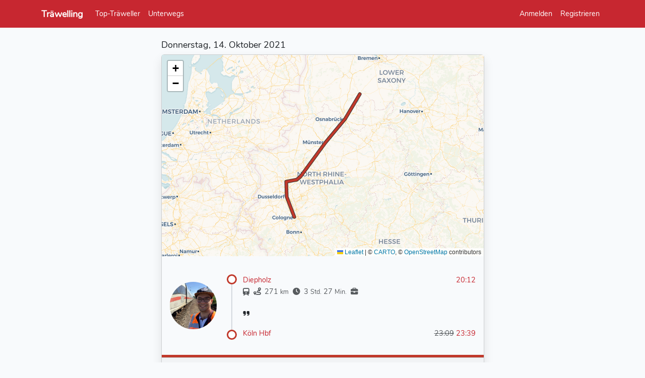

--- FILE ---
content_type: text/html; charset=utf-8
request_url: https://traewelling.de/status/217550
body_size: 3045
content:
<!DOCTYPE html>
<html lang="de" class="dark" data-bs-theme="dark">
<head>
    <title>Tf_Fernverkehr&#039;s Reise mit Träwelling - Träwelling</title>

    <meta charset="utf-8"/>
<meta name="viewport" content="width=device-width, initial-scale=1"/>

<meta name="csrf-token" content="Y50g1DkdGCXEY8JQ3wJ7PQxtoRGfW4qD5wZGsRFK"/>

<meta name="copyright" content="Träwelling Team"/>
<meta name="audience" content="Travellers"/>
<meta name="DC.Rights" content="Träwelling Team"/>
<meta name="DC.Language" content="de"/>

<meta name="apple-mobile-web-app-capable" content="yes"/>
<meta name="apple-mobile-web-app-status-bar-style" content="#c72730"/>
<link rel="apple-touch-icon" sizes="152x152" href="https://traewelling.de/images/icons/touch-icon-ipad.png"/>
<link rel="apple-touch-icon" sizes="180x180" href="https://traewelling.de/images/icons/touch-icon-iphone-retina.png"/>
<link rel="apple-touch-icon" sizes="167x167" href="https://traewelling.de/images/icons/touch-icon-ipad-retina.png"/>

<meta name="mobile-web-app-capable" content="yes"/>
<meta name="theme-color" media="(prefers-color-scheme: light)" content="#c72730"/>
<meta name="theme-color" media="(prefers-color-scheme: dark)" content="#811a0e"/>
<meta name="name" content="Träwelling"/>



    <!-- Scripts -->
    <!-- Run this blocking script as early as possible to prevent flickering -->
    <script>
        if (localStorage.getItem("darkMode") === null) {
            localStorage.setItem("darkMode", "auto");
        }
        let darkModeSetting = localStorage.getItem("darkMode");
        if (darkModeSetting === "auto") {
            darkModeSetting = window.matchMedia("(prefers-color-scheme: dark)").matches ? "dark" : "light";
        }
        document.documentElement.classList.toggle("dark", darkModeSetting === "dark");
        document.documentElement.setAttribute("data-bs-theme", darkModeSetting);
    </script>

    <!-- Fonts -->
    <link href="https://traewelling.de/fonts/Nunito/Nunito.css" rel="stylesheet">

    <!-- Styles -->
    <link rel="mask-icon" href="https://traewelling.de/images/icons/touch-icon-vector.svg">
    <link rel="icon" href="https://traewelling.de/images/icons/logo128.png" sizes="128x128">
    <link rel="icon" href="https://traewelling.de/images/icons/logo512.png" sizes="512x512">
    <link rel="shortcut icon" href="https://traewelling.de/images/icons/favicon.ico">
    <link rel="author" href="/humans.txt">
    <link rel="manifest" href="/manifest.json">

    <link rel="preload" as="style" href="https://traewelling.de/build/assets/app-uO5WVYZD.css" /><link rel="preload" as="style" href="https://traewelling.de/build/assets/app-dark-BDW6eb6c.css" /><link rel="preload" as="style" href="https://traewelling.de/build/assets/app-DK5uic06.css" /><link rel="modulepreload" as="script" href="https://traewelling.de/build/assets/app-BkChG45A.js" /><link rel="modulepreload" as="script" href="https://traewelling.de/build/assets/maps-B291jJ6q.js" /><link rel="modulepreload" as="script" href="https://traewelling.de/build/assets/_plugin-vue_export-helper-zFJpwn80.js" /><link rel="stylesheet" href="https://traewelling.de/build/assets/app-uO5WVYZD.css" /><link rel="stylesheet" href="https://traewelling.de/build/assets/app-dark-BDW6eb6c.css" /><link rel="stylesheet" href="https://traewelling.de/build/assets/app-DK5uic06.css" /><script type="module" src="https://traewelling.de/build/assets/app-BkChG45A.js"></script>
    </head>
<body>
<div id="app">
    <nav class="navbar navbar-expand-md navbar-dark bg-trwl" id="nav-main">
        <div class="container">
            <a class="navbar-brand " href="https://traewelling.de">
                Träwelling
            </a>

            <div class="navbar-toggler">
                                <button class="navbar-toggler" type="button" data-bs-toggle="collapse"
                        data-bs-target="#navbarSupportedContent" aria-controls="navbarSupportedContent"
                        aria-expanded="false" aria-label="Navigation ein- und ausblenden">
                    <i class="fas fa-bars"></i>
                </button>
            </div>

            <div class="collapse navbar-collapse" id="navbarSupportedContent">
                <ul class="navbar-nav me-auto">
                                                                <li class="nav-item">
                            <a class="nav-link "
                               href="https://traewelling.de/leaderboard">
                                Top-Träweller
                            </a>
                        </li>
                                        <li class="nav-item">
                        <a class="nav-link "
                           href="https://traewelling.de/statuses/active">
                            Unterwegs
                        </a>
                    </li>
                                    </ul>

                <ul class="navbar-nav w-auto">
                                            <li class="nav-item">
                            <a class="nav-link" href="https://traewelling.de/login">
                                Anmelden
                            </a>
                        </li>
                                                    <li class="nav-item">
                                <a class="nav-link" href="https://traewelling.de/register">
                                    Registrieren
                                </a>
                            </li>
                                                            </ul>
            </div>
        </div>
    </nav>

    <main class="py-4" role="main">
        <div class="container">
    <div class="row justify-content-center">
        <div class="col-md-8 col-lg-7">
            <script>
                document.addEventListener("DOMContentLoaded", function () {
                    
                                                                                                                                                                                    
                                    });
            </script>

                                                                <div id="alert_placeholder"></div>
        </div>
    </div>
</div>
            <div id="vue-content" class="container">
        <single-status></single-status>
    </div>
    </main>

    <footer class="py-5">
        <div class="container">
            <div class="row">
                <div class="col-6 col-md-2 mb-3">
                    <ul class="nav flex-column">
                        <li class="nav-item mb-2">
                            <a href="https://traewelling.de/events" class="nav-link p-0 text-body-secondary">
                                Veranstaltungen
                            </a>
                        </li>
                        <li class="nav-item mb-2">
                            <a href="https://help.traewelling.de/faq/" target="_blank"
                               class="nav-link p-0 text-body-secondary">
                                Über Träwelling
                            </a>
                        </li>
                    </ul>
                </div>
                <div class="col-6 col-md-2 mb-3">
                    <ul class="nav flex-column">
                        <li class="nav-item mb-2">
                            <a href="https://traewelling.de/legal/privacy-policy" class="nav-link p-0 text-body-secondary">
                                Datenschutz
                            </a>
                        </li>
                        <li class="nav-item mb-2">
                            <a href="https://traewelling.de/legal" class="nav-link p-0 text-body-secondary">
                                Impressum
                            </a>
                        </li>
                    </ul>
                </div>
                <div class="col-6 col-md-2 mb-3">
                    <ul class="nav flex-column">
                        <li class="nav-item mb-2">
                            <a href="https://blog.traewelling.de"
                               target="blog"
                               class="nav-link p-0 text-body-secondary"
                            >
                                Blog
                            </a>
                        </li>
                        <li class="nav-item mb-2">
                            <a href="https://chaos.social/@traewelling"
                               target="_blank"
                               class="nav-link p-0 text-body-secondary">
                                Mastodon
                            </a>
                        </li>
                    </ul>
                </div>
                <div class="col-md-auto ms-md-auto mb-3">
                    <ul class="nav flex-column">
                        <li class="nav-item mb-2">
                            <div class="btn-group dropup w-100">
                                <button type="button" class="btn btn-primary btn-block dropdown-toggle"
                                        data-bs-toggle="dropdown" aria-haspopup="true" aria-expanded="false">
                                    <i class="fas fa-globe-europe"></i> Sprache ändern
                                </button>
                                <div class="dropdown-menu">
                                                                            <a class="dropdown-item"
                                           href="https://traewelling.de/status/217550?language=cs">
                                            Čeština
                                        </a>
                                                                            <a class="dropdown-item"
                                           href="https://traewelling.de/status/217550?language=de">
                                            Deutsch
                                        </a>
                                                                            <a class="dropdown-item"
                                           href="https://traewelling.de/status/217550?language=de_he">
                                            Deutsch (Südhessisch)
                                        </a>
                                                                            <a class="dropdown-item"
                                           href="https://traewelling.de/status/217550?language=de_pfl">
                                            Deutsch (Pfälzisch)
                                        </a>
                                                                            <a class="dropdown-item"
                                           href="https://traewelling.de/status/217550?language=de_by">
                                            Deutsch (Bayerisch)
                                        </a>
                                                                            <a class="dropdown-item"
                                           href="https://traewelling.de/status/217550?language=en">
                                            English
                                        </a>
                                                                            <a class="dropdown-item"
                                           href="https://traewelling.de/status/217550?language=es">
                                            Spanish
                                        </a>
                                                                            <a class="dropdown-item"
                                           href="https://traewelling.de/status/217550?language=is">
                                            Íslenska
                                        </a>
                                                                            <a class="dropdown-item"
                                           href="https://traewelling.de/status/217550?language=it">
                                            Italiano
                                        </a>
                                                                            <a class="dropdown-item"
                                           href="https://traewelling.de/status/217550?language=fr">
                                            Français
                                        </a>
                                                                            <a class="dropdown-item"
                                           href="https://traewelling.de/status/217550?language=nb_NO">
                                            Norwegian Bokmål
                                        </a>
                                                                            <a class="dropdown-item"
                                           href="https://traewelling.de/status/217550?language=nl">
                                            Nederlands
                                        </a>
                                                                            <a class="dropdown-item"
                                           href="https://traewelling.de/status/217550?language=sv">
                                            Svenska
                                        </a>
                                                                            <a class="dropdown-item"
                                           href="https://traewelling.de/status/217550?language=pl">
                                            Polski
                                        </a>
                                                                            <a class="dropdown-item"
                                           href="https://traewelling.de/status/217550?language=pt">
                                            Português
                                        </a>
                                                                            <a class="dropdown-item"
                                           href="https://traewelling.de/status/217550?language=tr">
                                            Türkçe
                                        </a>
                                                                    </div>
                            </div>
                        </li>
                        <li class="nav-item mb-2">
                            <div class="btn-group dropup w-100">
                                <button type="button" class="btn btn-primary btn-block dropdown-toggle"
                                        data-bs-toggle="dropdown" aria-haspopup="true" aria-expanded="false">
                                    <i class="fas fa-circle-half-stroke"></i>
                                    Farbschema ändern
                                </button>
                                <div class="dropdown-menu">
                                    <div class="dropdown-item" id="colorModeToggleLight">
                                        <i class="fas fa-sun"></i>
                                        Hell
                                    </div>
                                    <div class="dropdown-item" id="colorModeToggleDark">
                                        <i class="fas fa-moon"></i>
                                        Dunkel
                                    </div>
                                    <div class="dropdown-item" id="colorModeToggleAuto">
                                        <i class="fas fa-circle-half-stroke"></i>
                                        Systemeinstellung
                                    </div>
                                </div>
                            </div>
                        </li>
                    </ul>
                </div>
            </div>
            <div class="d-flex flex-column flex-sm-row justify-content-between py-4 my-4 border-top">
                <p class="mb-0">&copy; 2026 Tr&auml;welling</p>
                <p class="mb-0">Entwickelt mit <i class="fas fa-heart fa-sm" style="color: Tomato;"></i> in der Europäischen Union. <a href="https://github.com/traewelling/traewelling">Quellcode</a> lizensiert unter <a href="https://www.gnu.org/licenses/agpl-3.0.html">AGPLv3</a>.</p>
                <p class="mb-0 text-muted small">
                    Version
                    <a href="https://traewelling.de/changelog">
                        2026.01.13
                    </a>
                </p>
            </div>
        </div>
    </footer>
</div>

<div class="alert text-center cookiealert" role="alert">
    <b>Do you like cookies?</b> &#x1F36A; Wir nutzen Cookies für unser Login-System.
    <a href="https://traewelling.de/legal/privacy-policy">Mehr erfahren</a>
    <button type="button" class="btn btn-primary btn-sm acceptcookies"
            aria-label="Okay">
        Okay
    </button>
</div>

<script>
    var token = 'Y50g1DkdGCXEY8JQ3wJ7PQxtoRGfW4qD5wZGsRFK';
    var mapprovider = 'default';
</script>
</body>
</html>


--- FILE ---
content_type: application/javascript; charset=utf-8
request_url: https://traewelling.de/build/assets/MovingMarker-DaiupSlp.js
body_size: 4019
content:
L.interpolatePosition=function(t,i,e,s){var n=s/e;return n=n>0?n:0,n=n>1?1:n,L.latLng(t.lat+n*(i.lat-t.lat),t.lng+n*(i.lng-t.lng))};L.Marker.MovingMarker=L.Marker.extend({statics:{notStartedState:0,endedState:1,pausedState:2,runState:3},options:{autostart:!1,loop:!1},initialize:function(t,i,e){L.Marker.prototype.initialize.call(this,t[0],e),this._latlngs=t.map(function(s,n){return L.latLng(s)}),i instanceof Array?this._durations=i:this._durations=this._createDurations(this._latlngs,i),this._currentDuration=0,this._currentIndex=0,this._state=L.Marker.MovingMarker.notStartedState,this._startTime=0,this._startTimeStamp=0,this._pauseStartTime=0,this._animId=0,this._animRequested=!1,this._currentLine=[],this._stations={}},isRunning:function(){return this._state===L.Marker.MovingMarker.runState},isEnded:function(){return this._state===L.Marker.MovingMarker.endedState},isStarted:function(){return this._state!==L.Marker.MovingMarker.notStartedState},isPaused:function(){return this._state===L.Marker.MovingMarker.pausedState},start:function(){this.isRunning()||(this.isPaused()?this.resume():(this._loadLine(0),this._startAnimation(),this.fire("start")))},resume:function(){this.isPaused()&&(this._currentLine[0]=this.getLatLng(),this._currentDuration-=this._pauseStartTime-this._startTime,this._startAnimation())},pause:function(){this.isRunning()&&(this._pauseStartTime=Date.now(),this._state=L.Marker.MovingMarker.pausedState,this._stopAnimation(),this._updatePosition())},stop:function(t){this.isEnded()||(this._stopAnimation(),typeof t>"u"&&(t=0,this._updatePosition()),this._state=L.Marker.MovingMarker.endedState,this.fire("end",{elapsedTime:t}))},addLatLng:function(t,i){this._latlngs.push(L.latLng(t)),this._durations.push(i)},moveTo:function(t,i){this._stopAnimation(),this._latlngs=[this.getLatLng(),L.latLng(t)],this._durations=[i],this._state=L.Marker.MovingMarker.notStartedState,this.start(),this.options.loop=!1},addStation:function(t,i){t>this._latlngs.length-2||t<1||(this._stations[t]=i)},onAdd:function(t){if(L.Marker.prototype.onAdd.call(this,t),this.options.autostart&&!this.isStarted()){this.start();return}this.isRunning()&&this._resumeAnimation()},onRemove:function(t){L.Marker.prototype.onRemove.call(this,t),this._stopAnimation()},_createDurations:function(t,i){for(var e=t.length-1,s=[],n=0,r=0,a=0;a<e;a++)r=t[a+1].distanceTo(t[a]),s.push(r),n+=r;var u=i/n,o=[];for(a=0;a<s.length;a++)o.push(s[a]*u);return o},_startAnimation:function(){this._state=L.Marker.MovingMarker.runState,this._animId=L.Util.requestAnimFrame(function(t){this._startTime=Date.now(),this._startTimeStamp=t,this._animate(t)},this,!0),this._animRequested=!0},_resumeAnimation:function(){this._animRequested||(this._animRequested=!0,this._animId=L.Util.requestAnimFrame(function(t){this._animate(t)},this,!0))},_stopAnimation:function(){this._animRequested&&(L.Util.cancelAnimFrame(this._animId),this._animRequested=!1)},_updatePosition:function(){var t=Date.now()-this._startTime;this._animate(this._startTimeStamp+t,!0)},_loadLine:function(t){this._currentIndex=t,this._currentDuration=this._durations[t],this._currentLine=this._latlngs.slice(t,t+2)},_updateLine:function(t){var i=t-this._startTimeStamp;if(i<=this._currentDuration)return i;for(var e=this._currentIndex,s=this._currentDuration,n;i>s;){if(i-=s,n=this._stations[e+1],n!==void 0){if(i<n)return this.setLatLng(this._latlngs[e+1]),null;i-=n}if(e++,e>=this._latlngs.length-1)if(this.options.loop)e=0,this.fire("loop",{elapsedTime:i});else return this.setLatLng(this._latlngs[this._latlngs.length-1]),this.stop(i),null;s=this._durations[e]}return this._loadLine(e),this._startTimeStamp=t-i,this._startTime=Date.now()-i,i},_animate:function(t,i){this._animRequested=!1;var e=this._updateLine(t);if(!this.isEnded()){if(e!=null){var s=L.interpolatePosition(this._currentLine[0],this._currentLine[1],this._currentDuration,e);this.setLatLng(s)}i||(this._animId=L.Util.requestAnimFrame(this._animate,this,!1),this._animRequested=!0)}}});L.Marker.movingMarker=function(t,i,e){return new L.Marker.MovingMarker(t,i,e)};
//# sourceMappingURL=MovingMarker-DaiupSlp.js.map


--- FILE ---
content_type: application/javascript; charset=utf-8
request_url: https://traewelling.de/build/assets/maps-B291jJ6q.js
body_size: 397921
content:
const Jh="modulepreload",Qh=function(u){return"/build/"+u},jr={},h_=function(o,a,f){let m=Promise.resolve();if(a&&a.length>0){let g=function(P){return Promise.all(P.map(E=>Promise.resolve(E).then(A=>({status:"fulfilled",value:A}),A=>({status:"rejected",reason:A}))))};document.getElementsByTagName("link");const w=document.querySelector("meta[property=csp-nonce]"),C=w?.nonce||w?.getAttribute("nonce");m=g(a.map(P=>{if(P=Qh(P),P in jr)return;jr[P]=!0;const E=P.endsWith(".css"),A=E?'[rel="stylesheet"]':"";if(document.querySelector(`link[href="${P}"]${A}`))return;const M=document.createElement("link");if(M.rel=E?"stylesheet":Jh,E||(M.as="script"),M.crossOrigin="",M.href=P,C&&M.setAttribute("nonce",C),document.head.appendChild(M),E)return new Promise((W,et)=>{M.addEventListener("load",W),M.addEventListener("error",()=>et(new Error(`Unable to preload CSS for ${P}`)))})}))}function v(w){const C=new Event("vite:preloadError",{cancelable:!0});if(C.payload=w,window.dispatchEvent(C),!C.defaultPrevented)throw w}return m.then(w=>{for(const C of w||[])C.status==="rejected"&&v(C.reason);return o().catch(v)})};var Ce=function(){return Ce=Object.assign||function(o){for(var a,f=1,m=arguments.length;f<m;f++){a=arguments[f];for(var v in a)Object.prototype.hasOwnProperty.call(a,v)&&(o[v]=a[v])}return o},Ce.apply(this,arguments)},tl=(function(){function u(o){this.options=o,this.listeners={}}return u.prototype.on=function(o,a){var f=this.listeners[o]||[];this.listeners[o]=f.concat([a])},u.prototype.triggerEvent=function(o,a){var f=this,m=this.listeners[o]||[];m.forEach(function(v){return v({target:f,event:a})})},u})(),Yn;(function(u){u[u.Add=0]="Add",u[u.Remove=1]="Remove"})(Yn||(Yn={}));var el=(function(){function u(){this.notifications=[]}return u.prototype.push=function(o){this.notifications.push(o),this.updateFn(o,Yn.Add,this.notifications)},u.prototype.splice=function(o,a){var f=this.notifications.splice(o,a)[0];return this.updateFn(f,Yn.Remove,this.notifications),f},u.prototype.indexOf=function(o){return this.notifications.indexOf(o)},u.prototype.onUpdate=function(o){this.updateFn=o},u})(),Ri;(function(u){u.Dismiss="dismiss",u.Click="click"})(Ri||(Ri={}));var Vr={types:[{type:"success",className:"notyf__toast--success",backgroundColor:"#3dc763",icon:{className:"notyf__icon--success",tagName:"i"}},{type:"error",className:"notyf__toast--error",backgroundColor:"#ed3d3d",icon:{className:"notyf__icon--error",tagName:"i"}}],duration:2e3,ripple:!0,position:{x:"right",y:"bottom"},dismissible:!1},il=(function(){function u(){this.notifications=[],this.events={},this.X_POSITION_FLEX_MAP={left:"flex-start",center:"center",right:"flex-end"},this.Y_POSITION_FLEX_MAP={top:"flex-start",center:"center",bottom:"flex-end"};var o=document.createDocumentFragment(),a=this._createHTMLElement({tagName:"div",className:"notyf"});o.appendChild(a),document.body.appendChild(o),this.container=a,this.animationEndEventName=this._getAnimationEndEventName(),this._createA11yContainer()}return u.prototype.on=function(o,a){var f;this.events=Ce(Ce({},this.events),(f={},f[o]=a,f))},u.prototype.update=function(o,a){a===Yn.Add?this.addNotification(o):a===Yn.Remove&&this.removeNotification(o)},u.prototype.removeNotification=function(o){var a=this,f=this._popRenderedNotification(o),m;if(f){m=f.node,m.classList.add("notyf__toast--disappear");var v;m.addEventListener(this.animationEndEventName,v=function(w){w.target===m&&(m.removeEventListener(a.animationEndEventName,v),a.container.removeChild(m))})}},u.prototype.addNotification=function(o){var a=this._renderNotification(o);this.notifications.push({notification:o,node:a}),this._announce(o.options.message||"Notification")},u.prototype._renderNotification=function(o){var a,f=this._buildNotificationCard(o),m=o.options.className;return m&&(a=f.classList).add.apply(a,m.split(" ")),this.container.appendChild(f),f},u.prototype._popRenderedNotification=function(o){for(var a=-1,f=0;f<this.notifications.length&&a<0;f++)this.notifications[f].notification===o&&(a=f);if(a!==-1)return this.notifications.splice(a,1)[0]},u.prototype.getXPosition=function(o){var a;return((a=o?.position)===null||a===void 0?void 0:a.x)||"right"},u.prototype.getYPosition=function(o){var a;return((a=o?.position)===null||a===void 0?void 0:a.y)||"bottom"},u.prototype.adjustContainerAlignment=function(o){var a=this.X_POSITION_FLEX_MAP[this.getXPosition(o)],f=this.Y_POSITION_FLEX_MAP[this.getYPosition(o)],m=this.container.style;m.setProperty("justify-content",f),m.setProperty("align-items",a)},u.prototype._buildNotificationCard=function(o){var a=this,f=o.options,m=f.icon;this.adjustContainerAlignment(f);var v=this._createHTMLElement({tagName:"div",className:"notyf__toast"}),w=this._createHTMLElement({tagName:"div",className:"notyf__ripple"}),C=this._createHTMLElement({tagName:"div",className:"notyf__wrapper"}),g=this._createHTMLElement({tagName:"div",className:"notyf__message"});g.innerHTML=f.message||"";var P=f.background||f.backgroundColor;if(m){var E=this._createHTMLElement({tagName:"div",className:"notyf__icon"});if((typeof m=="string"||m instanceof String)&&(E.innerHTML=new String(m).valueOf()),typeof m=="object"){var A=m.tagName,M=A===void 0?"i":A,W=m.className,et=m.text,k=m.color,ct=k===void 0?P:k,yt=this._createHTMLElement({tagName:M,className:W,text:et});ct&&(yt.style.color=ct),E.appendChild(yt)}C.appendChild(E)}if(C.appendChild(g),v.appendChild(C),P&&(f.ripple?(w.style.background=P,v.appendChild(w)):v.style.background=P),f.dismissible){var wt=this._createHTMLElement({tagName:"div",className:"notyf__dismiss"}),X=this._createHTMLElement({tagName:"button",className:"notyf__dismiss-btn"});wt.appendChild(X),C.appendChild(wt),v.classList.add("notyf__toast--dismissible"),X.addEventListener("click",function(rt){var lt,pt;(pt=(lt=a.events)[Ri.Dismiss])===null||pt===void 0||pt.call(lt,{target:o,event:rt}),rt.stopPropagation()})}v.addEventListener("click",function(rt){var lt,pt;return(pt=(lt=a.events)[Ri.Click])===null||pt===void 0?void 0:pt.call(lt,{target:o,event:rt})});var it=this.getYPosition(f)==="top"?"upper":"lower";return v.classList.add("notyf__toast--"+it),v},u.prototype._createHTMLElement=function(o){var a=o.tagName,f=o.className,m=o.text,v=document.createElement(a);return f&&(v.className=f),v.textContent=m||null,v},u.prototype._createA11yContainer=function(){var o=this._createHTMLElement({tagName:"div",className:"notyf-announcer"});o.setAttribute("aria-atomic","true"),o.setAttribute("aria-live","polite"),o.style.border="0",o.style.clip="rect(0 0 0 0)",o.style.height="1px",o.style.margin="-1px",o.style.overflow="hidden",o.style.padding="0",o.style.position="absolute",o.style.width="1px",o.style.outline="0",document.body.appendChild(o),this.a11yContainer=o},u.prototype._announce=function(o){var a=this;this.a11yContainer.textContent="",setTimeout(function(){a.a11yContainer.textContent=o},100)},u.prototype._getAnimationEndEventName=function(){var o=document.createElement("_fake"),a={MozTransition:"animationend",OTransition:"oAnimationEnd",WebkitTransition:"webkitAnimationEnd",transition:"animationend"},f;for(f in a)if(o.style[f]!==void 0)return a[f];return"animationend"},u})(),l_=(function(){function u(o){var a=this;this.dismiss=this._removeNotification,this.notifications=new el,this.view=new il;var f=this.registerTypes(o);this.options=Ce(Ce({},Vr),o),this.options.types=f,this.notifications.onUpdate(function(m,v){return a.view.update(m,v)}),this.view.on(Ri.Dismiss,function(m){var v=m.target,w=m.event;a._removeNotification(v),v.triggerEvent(Ri.Dismiss,w)}),this.view.on(Ri.Click,function(m){var v=m.target,w=m.event;return v.triggerEvent(Ri.Click,w)})}return u.prototype.error=function(o){var a=this.normalizeOptions("error",o);return this.open(a)},u.prototype.success=function(o){var a=this.normalizeOptions("success",o);return this.open(a)},u.prototype.open=function(o){var a=this.options.types.find(function(v){var w=v.type;return w===o.type})||{},f=Ce(Ce({},a),o);this.assignProps(["ripple","position","dismissible"],f);var m=new tl(f);return this._pushNotification(m),m},u.prototype.dismissAll=function(){for(;this.notifications.splice(0,1););},u.prototype.assignProps=function(o,a){var f=this;o.forEach(function(m){a[m]=a[m]==null?f.options[m]:a[m]})},u.prototype._pushNotification=function(o){var a=this;this.notifications.push(o);var f=o.options.duration!==void 0?o.options.duration:this.options.duration;f&&setTimeout(function(){return a._removeNotification(o)},f)},u.prototype._removeNotification=function(o){var a=this.notifications.indexOf(o);a!==-1&&this.notifications.splice(a,1)},u.prototype.normalizeOptions=function(o,a){var f={type:o};return typeof a=="string"?f.message=a:typeof a=="object"&&(f=Ce(Ce({},f),a)),f},u.prototype.registerTypes=function(o){var a=(o&&o.types||[]).slice(),f=Vr.types.map(function(m){var v=-1;a.forEach(function(C,g){C.type===m.type&&(v=g)});var w=v!==-1?a.splice(v,1)[0]:{};return Ce(Ce({},m),w)});return f.concat(a)},u})(),re="top",me="bottom",ge="right",ae="left",Ts="auto",oo=[re,me,ge,ae],vn="start",Xn="end",Ma="clippingParents",rr="viewport",Un="popper",Na="reference",Qs=oo.reduce(function(u,o){return u.concat([o+"-"+vn,o+"-"+Xn])},[]),ar=[].concat(oo,[Ts]).reduce(function(u,o){return u.concat([o,o+"-"+vn,o+"-"+Xn])},[]),Ia="beforeRead",ka="read",za="afterRead",Da="beforeMain",Za="main",Ba="afterMain",Ra="beforeWrite",Ha="write",Wa="afterWrite",Fa=[Ia,ka,za,Da,Za,Ba,Ra,Ha,Wa];function ti(u){return u?(u.nodeName||"").toLowerCase():null}function ve(u){if(u==null)return window;if(u.toString()!=="[object Window]"){var o=u.ownerDocument;return o&&o.defaultView||window}return u}function yn(u){var o=ve(u).Element;return u instanceof o||u instanceof Element}function Se(u){var o=ve(u).HTMLElement;return u instanceof o||u instanceof HTMLElement}function hr(u){if(typeof ShadowRoot>"u")return!1;var o=ve(u).ShadowRoot;return u instanceof o||u instanceof ShadowRoot}function nl(u){var o=u.state;Object.keys(o.elements).forEach(function(a){var f=o.styles[a]||{},m=o.attributes[a]||{},v=o.elements[a];!Se(v)||!ti(v)||(Object.assign(v.style,f),Object.keys(m).forEach(function(w){var C=m[w];C===!1?v.removeAttribute(w):v.setAttribute(w,C===!0?"":C)}))})}function ol(u){var o=u.state,a={popper:{position:o.options.strategy,left:"0",top:"0",margin:"0"},arrow:{position:"absolute"},reference:{}};return Object.assign(o.elements.popper.style,a.popper),o.styles=a,o.elements.arrow&&Object.assign(o.elements.arrow.style,a.arrow),function(){Object.keys(o.elements).forEach(function(f){var m=o.elements[f],v=o.attributes[f]||{},w=Object.keys(o.styles.hasOwnProperty(f)?o.styles[f]:a[f]),C=w.reduce(function(g,P){return g[P]="",g},{});!Se(m)||!ti(m)||(Object.assign(m.style,C),Object.keys(v).forEach(function(g){m.removeAttribute(g)}))})}}const lr={name:"applyStyles",enabled:!0,phase:"write",fn:nl,effect:ol,requires:["computeStyles"]};function Je(u){return u.split("-")[0]}var gn=Math.max,ys=Math.min,Jn=Math.round;function tr(){var u=navigator.userAgentData;return u!=null&&u.brands&&Array.isArray(u.brands)?u.brands.map(function(o){return o.brand+"/"+o.version}).join(" "):navigator.userAgent}function $a(){return!/^((?!chrome|android).)*safari/i.test(tr())}function Qn(u,o,a){o===void 0&&(o=!1),a===void 0&&(a=!1);var f=u.getBoundingClientRect(),m=1,v=1;o&&Se(u)&&(m=u.offsetWidth>0&&Jn(f.width)/u.offsetWidth||1,v=u.offsetHeight>0&&Jn(f.height)/u.offsetHeight||1);var w=yn(u)?ve(u):window,C=w.visualViewport,g=!$a()&&a,P=(f.left+(g&&C?C.offsetLeft:0))/m,E=(f.top+(g&&C?C.offsetTop:0))/v,A=f.width/m,M=f.height/v;return{width:A,height:M,top:E,right:P+A,bottom:E+M,left:P,x:P,y:E}}function ur(u){var o=Qn(u),a=u.offsetWidth,f=u.offsetHeight;return Math.abs(o.width-a)<=1&&(a=o.width),Math.abs(o.height-f)<=1&&(f=o.height),{x:u.offsetLeft,y:u.offsetTop,width:a,height:f}}function ja(u,o){var a=o.getRootNode&&o.getRootNode();if(u.contains(o))return!0;if(a&&hr(a)){var f=o;do{if(f&&u.isSameNode(f))return!0;f=f.parentNode||f.host}while(f)}return!1}function gi(u){return ve(u).getComputedStyle(u)}function sl(u){return["table","td","th"].indexOf(ti(u))>=0}function $i(u){return((yn(u)?u.ownerDocument:u.document)||window.document).documentElement}function Es(u){return ti(u)==="html"?u:u.assignedSlot||u.parentNode||(hr(u)?u.host:null)||$i(u)}function Ur(u){return!Se(u)||gi(u).position==="fixed"?null:u.offsetParent}function rl(u){var o=/firefox/i.test(tr()),a=/Trident/i.test(tr());if(a&&Se(u)){var f=gi(u);if(f.position==="fixed")return null}var m=Es(u);for(hr(m)&&(m=m.host);Se(m)&&["html","body"].indexOf(ti(m))<0;){var v=gi(m);if(v.transform!=="none"||v.perspective!=="none"||v.contain==="paint"||["transform","perspective"].indexOf(v.willChange)!==-1||o&&v.willChange==="filter"||o&&v.filter&&v.filter!=="none")return m;m=m.parentNode}return null}function Ho(u){for(var o=ve(u),a=Ur(u);a&&sl(a)&&gi(a).position==="static";)a=Ur(a);return a&&(ti(a)==="html"||ti(a)==="body"&&gi(a).position==="static")?o:a||rl(u)||o}function cr(u){return["top","bottom"].indexOf(u)>=0?"x":"y"}function Zo(u,o,a){return gn(u,ys(o,a))}function al(u,o,a){var f=Zo(u,o,a);return f>a?a:f}function Va(){return{top:0,right:0,bottom:0,left:0}}function Ua(u){return Object.assign({},Va(),u)}function Ka(u,o){return o.reduce(function(a,f){return a[f]=u,a},{})}var hl=function(o,a){return o=typeof o=="function"?o(Object.assign({},a.rects,{placement:a.placement})):o,Ua(typeof o!="number"?o:Ka(o,oo))};function ll(u){var o,a=u.state,f=u.name,m=u.options,v=a.elements.arrow,w=a.modifiersData.popperOffsets,C=Je(a.placement),g=cr(C),P=[ae,ge].indexOf(C)>=0,E=P?"height":"width";if(!(!v||!w)){var A=hl(m.padding,a),M=ur(v),W=g==="y"?re:ae,et=g==="y"?me:ge,k=a.rects.reference[E]+a.rects.reference[g]-w[g]-a.rects.popper[E],ct=w[g]-a.rects.reference[g],yt=Ho(v),wt=yt?g==="y"?yt.clientHeight||0:yt.clientWidth||0:0,X=k/2-ct/2,it=A[W],rt=wt-M[E]-A[et],lt=wt/2-M[E]/2+X,pt=Zo(it,lt,rt),It=g;a.modifiersData[f]=(o={},o[It]=pt,o.centerOffset=pt-lt,o)}}function ul(u){var o=u.state,a=u.options,f=a.element,m=f===void 0?"[data-popper-arrow]":f;m!=null&&(typeof m=="string"&&(m=o.elements.popper.querySelector(m),!m)||ja(o.elements.popper,m)&&(o.elements.arrow=m))}const Ga={name:"arrow",enabled:!0,phase:"main",fn:ll,effect:ul,requires:["popperOffsets"],requiresIfExists:["preventOverflow"]};function to(u){return u.split("-")[1]}var cl={top:"auto",right:"auto",bottom:"auto",left:"auto"};function dl(u,o){var a=u.x,f=u.y,m=o.devicePixelRatio||1;return{x:Jn(a*m)/m||0,y:Jn(f*m)/m||0}}function Kr(u){var o,a=u.popper,f=u.popperRect,m=u.placement,v=u.variation,w=u.offsets,C=u.position,g=u.gpuAcceleration,P=u.adaptive,E=u.roundOffsets,A=u.isFixed,M=w.x,W=M===void 0?0:M,et=w.y,k=et===void 0?0:et,ct=typeof E=="function"?E({x:W,y:k}):{x:W,y:k};W=ct.x,k=ct.y;var yt=w.hasOwnProperty("x"),wt=w.hasOwnProperty("y"),X=ae,it=re,rt=window;if(P){var lt=Ho(a),pt="clientHeight",It="clientWidth";if(lt===ve(a)&&(lt=$i(a),gi(lt).position!=="static"&&C==="absolute"&&(pt="scrollHeight",It="scrollWidth")),lt=lt,m===re||(m===ae||m===ge)&&v===Xn){it=me;var At=A&&lt===rt&&rt.visualViewport?rt.visualViewport.height:lt[pt];k-=At-f.height,k*=g?1:-1}if(m===ae||(m===re||m===me)&&v===Xn){X=ge;var Mt=A&&lt===rt&&rt.visualViewport?rt.visualViewport.width:lt[It];W-=Mt-f.width,W*=g?1:-1}}var nt=Object.assign({position:C},P&&cl),_t=E===!0?dl({x:W,y:k},ve(a)):{x:W,y:k};if(W=_t.x,k=_t.y,g){var jt;return Object.assign({},nt,(jt={},jt[it]=wt?"0":"",jt[X]=yt?"0":"",jt.transform=(rt.devicePixelRatio||1)<=1?"translate("+W+"px, "+k+"px)":"translate3d("+W+"px, "+k+"px, 0)",jt))}return Object.assign({},nt,(o={},o[it]=wt?k+"px":"",o[X]=yt?W+"px":"",o.transform="",o))}function fl(u){var o=u.state,a=u.options,f=a.gpuAcceleration,m=f===void 0?!0:f,v=a.adaptive,w=v===void 0?!0:v,C=a.roundOffsets,g=C===void 0?!0:C,P={placement:Je(o.placement),variation:to(o.placement),popper:o.elements.popper,popperRect:o.rects.popper,gpuAcceleration:m,isFixed:o.options.strategy==="fixed"};o.modifiersData.popperOffsets!=null&&(o.styles.popper=Object.assign({},o.styles.popper,Kr(Object.assign({},P,{offsets:o.modifiersData.popperOffsets,position:o.options.strategy,adaptive:w,roundOffsets:g})))),o.modifiersData.arrow!=null&&(o.styles.arrow=Object.assign({},o.styles.arrow,Kr(Object.assign({},P,{offsets:o.modifiersData.arrow,position:"absolute",adaptive:!1,roundOffsets:g})))),o.attributes.popper=Object.assign({},o.attributes.popper,{"data-popper-placement":o.placement})}const dr={name:"computeStyles",enabled:!0,phase:"beforeWrite",fn:fl,data:{}};var ls={passive:!0};function _l(u){var o=u.state,a=u.instance,f=u.options,m=f.scroll,v=m===void 0?!0:m,w=f.resize,C=w===void 0?!0:w,g=ve(o.elements.popper),P=[].concat(o.scrollParents.reference,o.scrollParents.popper);return v&&P.forEach(function(E){E.addEventListener("scroll",a.update,ls)}),C&&g.addEventListener("resize",a.update,ls),function(){v&&P.forEach(function(E){E.removeEventListener("scroll",a.update,ls)}),C&&g.removeEventListener("resize",a.update,ls)}}const fr={name:"eventListeners",enabled:!0,phase:"write",fn:function(){},effect:_l,data:{}};var pl={left:"right",right:"left",bottom:"top",top:"bottom"};function ms(u){return u.replace(/left|right|bottom|top/g,function(o){return pl[o]})}var ml={start:"end",end:"start"};function Gr(u){return u.replace(/start|end/g,function(o){return ml[o]})}function _r(u){var o=ve(u),a=o.pageXOffset,f=o.pageYOffset;return{scrollLeft:a,scrollTop:f}}function pr(u){return Qn($i(u)).left+_r(u).scrollLeft}function gl(u,o){var a=ve(u),f=$i(u),m=a.visualViewport,v=f.clientWidth,w=f.clientHeight,C=0,g=0;if(m){v=m.width,w=m.height;var P=$a();(P||!P&&o==="fixed")&&(C=m.offsetLeft,g=m.offsetTop)}return{width:v,height:w,x:C+pr(u),y:g}}function vl(u){var o,a=$i(u),f=_r(u),m=(o=u.ownerDocument)==null?void 0:o.body,v=gn(a.scrollWidth,a.clientWidth,m?m.scrollWidth:0,m?m.clientWidth:0),w=gn(a.scrollHeight,a.clientHeight,m?m.scrollHeight:0,m?m.clientHeight:0),C=-f.scrollLeft+pr(u),g=-f.scrollTop;return gi(m||a).direction==="rtl"&&(C+=gn(a.clientWidth,m?m.clientWidth:0)-v),{width:v,height:w,x:C,y:g}}function mr(u){var o=gi(u),a=o.overflow,f=o.overflowX,m=o.overflowY;return/auto|scroll|overlay|hidden/.test(a+m+f)}function qa(u){return["html","body","#document"].indexOf(ti(u))>=0?u.ownerDocument.body:Se(u)&&mr(u)?u:qa(Es(u))}function Bo(u,o){var a;o===void 0&&(o=[]);var f=qa(u),m=f===((a=u.ownerDocument)==null?void 0:a.body),v=ve(f),w=m?[v].concat(v.visualViewport||[],mr(f)?f:[]):f,C=o.concat(w);return m?C:C.concat(Bo(Es(w)))}function er(u){return Object.assign({},u,{left:u.x,top:u.y,right:u.x+u.width,bottom:u.y+u.height})}function yl(u,o){var a=Qn(u,!1,o==="fixed");return a.top=a.top+u.clientTop,a.left=a.left+u.clientLeft,a.bottom=a.top+u.clientHeight,a.right=a.left+u.clientWidth,a.width=u.clientWidth,a.height=u.clientHeight,a.x=a.left,a.y=a.top,a}function qr(u,o,a){return o===rr?er(gl(u,a)):yn(o)?yl(o,a):er(vl($i(u)))}function wl(u){var o=Bo(Es(u)),a=["absolute","fixed"].indexOf(gi(u).position)>=0,f=a&&Se(u)?Ho(u):u;return yn(f)?o.filter(function(m){return yn(m)&&ja(m,f)&&ti(m)!=="body"}):[]}function bl(u,o,a,f){var m=o==="clippingParents"?wl(u):[].concat(o),v=[].concat(m,[a]),w=v[0],C=v.reduce(function(g,P){var E=qr(u,P,f);return g.top=gn(E.top,g.top),g.right=ys(E.right,g.right),g.bottom=ys(E.bottom,g.bottom),g.left=gn(E.left,g.left),g},qr(u,w,f));return C.width=C.right-C.left,C.height=C.bottom-C.top,C.x=C.left,C.y=C.top,C}function Ya(u){var o=u.reference,a=u.element,f=u.placement,m=f?Je(f):null,v=f?to(f):null,w=o.x+o.width/2-a.width/2,C=o.y+o.height/2-a.height/2,g;switch(m){case re:g={x:w,y:o.y-a.height};break;case me:g={x:w,y:o.y+o.height};break;case ge:g={x:o.x+o.width,y:C};break;case ae:g={x:o.x-a.width,y:C};break;default:g={x:o.x,y:o.y}}var P=m?cr(m):null;if(P!=null){var E=P==="y"?"height":"width";switch(v){case vn:g[P]=g[P]-(o[E]/2-a[E]/2);break;case Xn:g[P]=g[P]+(o[E]/2-a[E]/2);break}}return g}function eo(u,o){o===void 0&&(o={});var a=o,f=a.placement,m=f===void 0?u.placement:f,v=a.strategy,w=v===void 0?u.strategy:v,C=a.boundary,g=C===void 0?Ma:C,P=a.rootBoundary,E=P===void 0?rr:P,A=a.elementContext,M=A===void 0?Un:A,W=a.altBoundary,et=W===void 0?!1:W,k=a.padding,ct=k===void 0?0:k,yt=Ua(typeof ct!="number"?ct:Ka(ct,oo)),wt=M===Un?Na:Un,X=u.rects.popper,it=u.elements[et?wt:M],rt=bl(yn(it)?it:it.contextElement||$i(u.elements.popper),g,E,w),lt=Qn(u.elements.reference),pt=Ya({reference:lt,element:X,placement:m}),It=er(Object.assign({},X,pt)),At=M===Un?It:lt,Mt={top:rt.top-At.top+yt.top,bottom:At.bottom-rt.bottom+yt.bottom,left:rt.left-At.left+yt.left,right:At.right-rt.right+yt.right},nt=u.modifiersData.offset;if(M===Un&&nt){var _t=nt[m];Object.keys(Mt).forEach(function(jt){var Et=[ge,me].indexOf(jt)>=0?1:-1,kt=[re,me].indexOf(jt)>=0?"y":"x";Mt[jt]+=_t[kt]*Et})}return Mt}function xl(u,o){o===void 0&&(o={});var a=o,f=a.placement,m=a.boundary,v=a.rootBoundary,w=a.padding,C=a.flipVariations,g=a.allowedAutoPlacements,P=g===void 0?ar:g,E=to(f),A=E?C?Qs:Qs.filter(function(et){return to(et)===E}):oo,M=A.filter(function(et){return P.indexOf(et)>=0});M.length===0&&(M=A);var W=M.reduce(function(et,k){return et[k]=eo(u,{placement:k,boundary:m,rootBoundary:v,padding:w})[Je(k)],et},{});return Object.keys(W).sort(function(et,k){return W[et]-W[k]})}function Tl(u){if(Je(u)===Ts)return[];var o=ms(u);return[Gr(u),o,Gr(o)]}function El(u){var o=u.state,a=u.options,f=u.name;if(!o.modifiersData[f]._skip){for(var m=a.mainAxis,v=m===void 0?!0:m,w=a.altAxis,C=w===void 0?!0:w,g=a.fallbackPlacements,P=a.padding,E=a.boundary,A=a.rootBoundary,M=a.altBoundary,W=a.flipVariations,et=W===void 0?!0:W,k=a.allowedAutoPlacements,ct=o.options.placement,yt=Je(ct),wt=yt===ct,X=g||(wt||!et?[ms(ct)]:Tl(ct)),it=[ct].concat(X).reduce(function(j,B){return j.concat(Je(B)===Ts?xl(o,{placement:B,boundary:E,rootBoundary:A,padding:P,flipVariations:et,allowedAutoPlacements:k}):B)},[]),rt=o.rects.reference,lt=o.rects.popper,pt=new Map,It=!0,At=it[0],Mt=0;Mt<it.length;Mt++){var nt=it[Mt],_t=Je(nt),jt=to(nt)===vn,Et=[re,me].indexOf(_t)>=0,kt=Et?"width":"height",vt=eo(o,{placement:nt,boundary:E,rootBoundary:A,altBoundary:M,padding:P}),$=Et?jt?ge:ae:jt?me:re;rt[kt]>lt[kt]&&($=ms($));var G=ms($),V=[];if(v&&V.push(vt[_t]<=0),C&&V.push(vt[$]<=0,vt[G]<=0),V.every(function(j){return j})){At=nt,It=!1;break}pt.set(nt,V)}if(It)for(var Z=et?3:1,ut=function(B){var q=it.find(function(zt){var Lt=pt.get(zt);if(Lt)return Lt.slice(0,B).every(function(Fe){return Fe})});if(q)return At=q,"break"},gt=Z;gt>0;gt--){var dt=ut(gt);if(dt==="break")break}o.placement!==At&&(o.modifiersData[f]._skip=!0,o.placement=At,o.reset=!0)}}const Xa={name:"flip",enabled:!0,phase:"main",fn:El,requiresIfExists:["offset"],data:{_skip:!1}};function Yr(u,o,a){return a===void 0&&(a={x:0,y:0}),{top:u.top-o.height-a.y,right:u.right-o.width+a.x,bottom:u.bottom-o.height+a.y,left:u.left-o.width-a.x}}function Xr(u){return[re,ge,me,ae].some(function(o){return u[o]>=0})}function Ll(u){var o=u.state,a=u.name,f=o.rects.reference,m=o.rects.popper,v=o.modifiersData.preventOverflow,w=eo(o,{elementContext:"reference"}),C=eo(o,{altBoundary:!0}),g=Yr(w,f),P=Yr(C,m,v),E=Xr(g),A=Xr(P);o.modifiersData[a]={referenceClippingOffsets:g,popperEscapeOffsets:P,isReferenceHidden:E,hasPopperEscaped:A},o.attributes.popper=Object.assign({},o.attributes.popper,{"data-popper-reference-hidden":E,"data-popper-escaped":A})}const Ja={name:"hide",enabled:!0,phase:"main",requiresIfExists:["preventOverflow"],fn:Ll};function Pl(u,o,a){var f=Je(u),m=[ae,re].indexOf(f)>=0?-1:1,v=typeof a=="function"?a(Object.assign({},o,{placement:u})):a,w=v[0],C=v[1];return w=w||0,C=(C||0)*m,[ae,ge].indexOf(f)>=0?{x:C,y:w}:{x:w,y:C}}function Al(u){var o=u.state,a=u.options,f=u.name,m=a.offset,v=m===void 0?[0,0]:m,w=ar.reduce(function(E,A){return E[A]=Pl(A,o.rects,v),E},{}),C=w[o.placement],g=C.x,P=C.y;o.modifiersData.popperOffsets!=null&&(o.modifiersData.popperOffsets.x+=g,o.modifiersData.popperOffsets.y+=P),o.modifiersData[f]=w}const Qa={name:"offset",enabled:!0,phase:"main",requires:["popperOffsets"],fn:Al};function Cl(u){var o=u.state,a=u.name;o.modifiersData[a]=Ya({reference:o.rects.reference,element:o.rects.popper,placement:o.placement})}const gr={name:"popperOffsets",enabled:!0,phase:"read",fn:Cl,data:{}};function Sl(u){return u==="x"?"y":"x"}function Ol(u){var o=u.state,a=u.options,f=u.name,m=a.mainAxis,v=m===void 0?!0:m,w=a.altAxis,C=w===void 0?!1:w,g=a.boundary,P=a.rootBoundary,E=a.altBoundary,A=a.padding,M=a.tether,W=M===void 0?!0:M,et=a.tetherOffset,k=et===void 0?0:et,ct=eo(o,{boundary:g,rootBoundary:P,padding:A,altBoundary:E}),yt=Je(o.placement),wt=to(o.placement),X=!wt,it=cr(yt),rt=Sl(it),lt=o.modifiersData.popperOffsets,pt=o.rects.reference,It=o.rects.popper,At=typeof k=="function"?k(Object.assign({},o.rects,{placement:o.placement})):k,Mt=typeof At=="number"?{mainAxis:At,altAxis:At}:Object.assign({mainAxis:0,altAxis:0},At),nt=o.modifiersData.offset?o.modifiersData.offset[o.placement]:null,_t={x:0,y:0};if(lt){if(v){var jt,Et=it==="y"?re:ae,kt=it==="y"?me:ge,vt=it==="y"?"height":"width",$=lt[it],G=$+ct[Et],V=$-ct[kt],Z=W?-It[vt]/2:0,ut=wt===vn?pt[vt]:It[vt],gt=wt===vn?-It[vt]:-pt[vt],dt=o.elements.arrow,j=W&&dt?ur(dt):{width:0,height:0},B=o.modifiersData["arrow#persistent"]?o.modifiersData["arrow#persistent"].padding:Va(),q=B[Et],zt=B[kt],Lt=Zo(0,pt[vt],j[vt]),Fe=X?pt[vt]/2-Z-Lt-q-Mt.mainAxis:ut-Lt-q-Mt.mainAxis,Ie=X?-pt[vt]/2+Z+Lt+zt+Mt.mainAxis:gt+Lt+zt+Mt.mainAxis,de=o.elements.arrow&&Ho(o.elements.arrow),ei=de?it==="y"?de.clientTop||0:de.clientLeft||0:0,ii=(jt=nt?.[it])!=null?jt:0,xn=$+Fe-ii-ei,ke=$+Ie-ii,$e=Zo(W?ys(G,xn):G,$,W?gn(V,ke):V);lt[it]=$e,_t[it]=$e-$}if(C){var ye,ni=it==="x"?re:ae,ho=it==="x"?me:ge,we=lt[rt],je=rt==="y"?"height":"width",Ui=we+ct[ni],Ki=we-ct[ho],Gi=[re,ae].indexOf(yt)!==-1,yi=(ye=nt?.[rt])!=null?ye:0,ze=Gi?Ui:we-pt[je]-It[je]-yi+Mt.altAxis,qt=Gi?we+pt[je]+It[je]-yi-Mt.altAxis:Ki,F=W&&Gi?al(ze,we,qt):Zo(W?ze:Ui,we,W?qt:Ki);lt[rt]=F,_t[rt]=F-we}o.modifiersData[f]=_t}}const th={name:"preventOverflow",enabled:!0,phase:"main",fn:Ol,requiresIfExists:["offset"]};function Ml(u){return{scrollLeft:u.scrollLeft,scrollTop:u.scrollTop}}function Nl(u){return u===ve(u)||!Se(u)?_r(u):Ml(u)}function Il(u){var o=u.getBoundingClientRect(),a=Jn(o.width)/u.offsetWidth||1,f=Jn(o.height)/u.offsetHeight||1;return a!==1||f!==1}function kl(u,o,a){a===void 0&&(a=!1);var f=Se(o),m=Se(o)&&Il(o),v=$i(o),w=Qn(u,m,a),C={scrollLeft:0,scrollTop:0},g={x:0,y:0};return(f||!f&&!a)&&((ti(o)!=="body"||mr(v))&&(C=Nl(o)),Se(o)?(g=Qn(o,!0),g.x+=o.clientLeft,g.y+=o.clientTop):v&&(g.x=pr(v))),{x:w.left+C.scrollLeft-g.x,y:w.top+C.scrollTop-g.y,width:w.width,height:w.height}}function zl(u){var o=new Map,a=new Set,f=[];u.forEach(function(v){o.set(v.name,v)});function m(v){a.add(v.name);var w=[].concat(v.requires||[],v.requiresIfExists||[]);w.forEach(function(C){if(!a.has(C)){var g=o.get(C);g&&m(g)}}),f.push(v)}return u.forEach(function(v){a.has(v.name)||m(v)}),f}function Dl(u){var o=zl(u);return Fa.reduce(function(a,f){return a.concat(o.filter(function(m){return m.phase===f}))},[])}function Zl(u){var o;return function(){return o||(o=new Promise(function(a){Promise.resolve().then(function(){o=void 0,a(u())})})),o}}function Bl(u){var o=u.reduce(function(a,f){var m=a[f.name];return a[f.name]=m?Object.assign({},m,f,{options:Object.assign({},m.options,f.options),data:Object.assign({},m.data,f.data)}):f,a},{});return Object.keys(o).map(function(a){return o[a]})}var Jr={placement:"bottom",modifiers:[],strategy:"absolute"};function Qr(){for(var u=arguments.length,o=new Array(u),a=0;a<u;a++)o[a]=arguments[a];return!o.some(function(f){return!(f&&typeof f.getBoundingClientRect=="function")})}function Ls(u){u===void 0&&(u={});var o=u,a=o.defaultModifiers,f=a===void 0?[]:a,m=o.defaultOptions,v=m===void 0?Jr:m;return function(C,g,P){P===void 0&&(P=v);var E={placement:"bottom",orderedModifiers:[],options:Object.assign({},Jr,v),modifiersData:{},elements:{reference:C,popper:g},attributes:{},styles:{}},A=[],M=!1,W={state:E,setOptions:function(yt){var wt=typeof yt=="function"?yt(E.options):yt;k(),E.options=Object.assign({},v,E.options,wt),E.scrollParents={reference:yn(C)?Bo(C):C.contextElement?Bo(C.contextElement):[],popper:Bo(g)};var X=Dl(Bl([].concat(f,E.options.modifiers)));return E.orderedModifiers=X.filter(function(it){return it.enabled}),et(),W.update()},forceUpdate:function(){if(!M){var yt=E.elements,wt=yt.reference,X=yt.popper;if(Qr(wt,X)){E.rects={reference:kl(wt,Ho(X),E.options.strategy==="fixed"),popper:ur(X)},E.reset=!1,E.placement=E.options.placement,E.orderedModifiers.forEach(function(Mt){return E.modifiersData[Mt.name]=Object.assign({},Mt.data)});for(var it=0;it<E.orderedModifiers.length;it++){if(E.reset===!0){E.reset=!1,it=-1;continue}var rt=E.orderedModifiers[it],lt=rt.fn,pt=rt.options,It=pt===void 0?{}:pt,At=rt.name;typeof lt=="function"&&(E=lt({state:E,options:It,name:At,instance:W})||E)}}}},update:Zl(function(){return new Promise(function(ct){W.forceUpdate(),ct(E)})}),destroy:function(){k(),M=!0}};if(!Qr(C,g))return W;W.setOptions(P).then(function(ct){!M&&P.onFirstUpdate&&P.onFirstUpdate(ct)});function et(){E.orderedModifiers.forEach(function(ct){var yt=ct.name,wt=ct.options,X=wt===void 0?{}:wt,it=ct.effect;if(typeof it=="function"){var rt=it({state:E,name:yt,instance:W,options:X}),lt=function(){};A.push(rt||lt)}})}function k(){A.forEach(function(ct){return ct()}),A=[]}return W}}var Rl=Ls(),Hl=[fr,gr,dr,lr],Wl=Ls({defaultModifiers:Hl}),Fl=[fr,gr,dr,lr,Qa,Xa,th,Ga,Ja],vr=Ls({defaultModifiers:Fl});const eh=Object.freeze(Object.defineProperty({__proto__:null,afterMain:Ba,afterRead:za,afterWrite:Wa,applyStyles:lr,arrow:Ga,auto:Ts,basePlacements:oo,beforeMain:Da,beforeRead:Ia,beforeWrite:Ra,bottom:me,clippingParents:Ma,computeStyles:dr,createPopper:vr,createPopperBase:Rl,createPopperLite:Wl,detectOverflow:eo,end:Xn,eventListeners:fr,flip:Xa,hide:Ja,left:ae,main:Za,modifierPhases:Fa,offset:Qa,placements:ar,popper:Un,popperGenerator:Ls,popperOffsets:gr,preventOverflow:th,read:ka,reference:Na,right:ge,start:vn,top:re,variationPlacements:Qs,viewport:rr,write:Ha},Symbol.toStringTag,{value:"Module"}));const Bi=new Map,Ds={set(u,o,a){Bi.has(u)||Bi.set(u,new Map);const f=Bi.get(u);if(!f.has(o)&&f.size!==0){console.error(`Bootstrap doesn't allow more than one instance per element. Bound instance: ${Array.from(f.keys())[0]}.`);return}f.set(o,a)},get(u,o){return Bi.has(u)&&Bi.get(u).get(o)||null},remove(u,o){if(!Bi.has(u))return;const a=Bi.get(u);a.delete(o),a.size===0&&Bi.delete(u)}},$l=1e6,jl=1e3,ir="transitionend",ih=u=>(u&&window.CSS&&window.CSS.escape&&(u=u.replace(/#([^\s"#']+)/g,(o,a)=>`#${CSS.escape(a)}`)),u),Vl=u=>u==null?`${u}`:Object.prototype.toString.call(u).match(/\s([a-z]+)/i)[1].toLowerCase(),Ul=u=>{do u+=Math.floor(Math.random()*$l);while(document.getElementById(u));return u},Kl=u=>{if(!u)return 0;let{transitionDuration:o,transitionDelay:a}=window.getComputedStyle(u);const f=Number.parseFloat(o),m=Number.parseFloat(a);return!f&&!m?0:(o=o.split(",")[0],a=a.split(",")[0],(Number.parseFloat(o)+Number.parseFloat(a))*jl)},nh=u=>{u.dispatchEvent(new Event(ir))},pi=u=>!u||typeof u!="object"?!1:(typeof u.jquery<"u"&&(u=u[0]),typeof u.nodeType<"u"),Hi=u=>pi(u)?u.jquery?u[0]:u:typeof u=="string"&&u.length>0?document.querySelector(ih(u)):null,so=u=>{if(!pi(u)||u.getClientRects().length===0)return!1;const o=getComputedStyle(u).getPropertyValue("visibility")==="visible",a=u.closest("details:not([open])");if(!a)return o;if(a!==u){const f=u.closest("summary");if(f&&f.parentNode!==a||f===null)return!1}return o},Wi=u=>!u||u.nodeType!==Node.ELEMENT_NODE||u.classList.contains("disabled")?!0:typeof u.disabled<"u"?u.disabled:u.hasAttribute("disabled")&&u.getAttribute("disabled")!=="false",oh=u=>{if(!document.documentElement.attachShadow)return null;if(typeof u.getRootNode=="function"){const o=u.getRootNode();return o instanceof ShadowRoot?o:null}return u instanceof ShadowRoot?u:u.parentNode?oh(u.parentNode):null},ws=()=>{},Wo=u=>{u.offsetHeight},sh=()=>window.jQuery&&!document.body.hasAttribute("data-bs-no-jquery")?window.jQuery:null,Zs=[],Gl=u=>{document.readyState==="loading"?(Zs.length||document.addEventListener("DOMContentLoaded",()=>{for(const o of Zs)o()}),Zs.push(u)):u()},Oe=()=>document.documentElement.dir==="rtl",Ne=u=>{Gl(()=>{const o=sh();if(o){const a=u.NAME,f=o.fn[a];o.fn[a]=u.jQueryInterface,o.fn[a].Constructor=u,o.fn[a].noConflict=()=>(o.fn[a]=f,u.jQueryInterface)}})},ce=(u,o=[],a=u)=>typeof u=="function"?u.call(...o):a,rh=(u,o,a=!0)=>{if(!a){ce(u);return}const m=Kl(o)+5;let v=!1;const w=({target:C})=>{C===o&&(v=!0,o.removeEventListener(ir,w),ce(u))};o.addEventListener(ir,w),setTimeout(()=>{v||nh(o)},m)},yr=(u,o,a,f)=>{const m=u.length;let v=u.indexOf(o);return v===-1?!a&&f?u[m-1]:u[0]:(v+=a?1:-1,f&&(v=(v+m)%m),u[Math.max(0,Math.min(v,m-1))])},ql=/[^.]*(?=\..*)\.|.*/,Yl=/\..*/,Xl=/::\d+$/,Bs={};let ta=1;const ah={mouseenter:"mouseover",mouseleave:"mouseout"},Jl=new Set(["click","dblclick","mouseup","mousedown","contextmenu","mousewheel","DOMMouseScroll","mouseover","mouseout","mousemove","selectstart","selectend","keydown","keypress","keyup","orientationchange","touchstart","touchmove","touchend","touchcancel","pointerdown","pointermove","pointerup","pointerleave","pointercancel","gesturestart","gesturechange","gestureend","focus","blur","change","reset","select","submit","focusin","focusout","load","unload","beforeunload","resize","move","DOMContentLoaded","readystatechange","error","abort","scroll"]);function hh(u,o){return o&&`${o}::${ta++}`||u.uidEvent||ta++}function lh(u){const o=hh(u);return u.uidEvent=o,Bs[o]=Bs[o]||{},Bs[o]}function Ql(u,o){return function a(f){return wr(f,{delegateTarget:u}),a.oneOff&&I.off(u,f.type,o),o.apply(u,[f])}}function tu(u,o,a){return function f(m){const v=u.querySelectorAll(o);for(let{target:w}=m;w&&w!==this;w=w.parentNode)for(const C of v)if(C===w)return wr(m,{delegateTarget:w}),f.oneOff&&I.off(u,m.type,o,a),a.apply(w,[m])}}function uh(u,o,a=null){return Object.values(u).find(f=>f.callable===o&&f.delegationSelector===a)}function ch(u,o,a){const f=typeof o=="string",m=f?a:o||a;let v=dh(u);return Jl.has(v)||(v=u),[f,m,v]}function ea(u,o,a,f,m){if(typeof o!="string"||!u)return;let[v,w,C]=ch(o,a,f);o in ah&&(w=(et=>function(k){if(!k.relatedTarget||k.relatedTarget!==k.delegateTarget&&!k.delegateTarget.contains(k.relatedTarget))return et.call(this,k)})(w));const g=lh(u),P=g[C]||(g[C]={}),E=uh(P,w,v?a:null);if(E){E.oneOff=E.oneOff&&m;return}const A=hh(w,o.replace(ql,"")),M=v?tu(u,a,w):Ql(u,w);M.delegationSelector=v?a:null,M.callable=w,M.oneOff=m,M.uidEvent=A,P[A]=M,u.addEventListener(C,M,v)}function nr(u,o,a,f,m){const v=uh(o[a],f,m);v&&(u.removeEventListener(a,v,!!m),delete o[a][v.uidEvent])}function eu(u,o,a,f){const m=o[a]||{};for(const[v,w]of Object.entries(m))v.includes(f)&&nr(u,o,a,w.callable,w.delegationSelector)}function dh(u){return u=u.replace(Yl,""),ah[u]||u}const I={on(u,o,a,f){ea(u,o,a,f,!1)},one(u,o,a,f){ea(u,o,a,f,!0)},off(u,o,a,f){if(typeof o!="string"||!u)return;const[m,v,w]=ch(o,a,f),C=w!==o,g=lh(u),P=g[w]||{},E=o.startsWith(".");if(typeof v<"u"){if(!Object.keys(P).length)return;nr(u,g,w,v,m?a:null);return}if(E)for(const A of Object.keys(g))eu(u,g,A,o.slice(1));for(const[A,M]of Object.entries(P)){const W=A.replace(Xl,"");(!C||o.includes(W))&&nr(u,g,w,M.callable,M.delegationSelector)}},trigger(u,o,a){if(typeof o!="string"||!u)return null;const f=sh(),m=dh(o),v=o!==m;let w=null,C=!0,g=!0,P=!1;v&&f&&(w=f.Event(o,a),f(u).trigger(w),C=!w.isPropagationStopped(),g=!w.isImmediatePropagationStopped(),P=w.isDefaultPrevented());const E=wr(new Event(o,{bubbles:C,cancelable:!0}),a);return P&&E.preventDefault(),g&&u.dispatchEvent(E),E.defaultPrevented&&w&&w.preventDefault(),E}};function wr(u,o={}){for(const[a,f]of Object.entries(o))try{u[a]=f}catch{Object.defineProperty(u,a,{configurable:!0,get(){return f}})}return u}function ia(u){if(u==="true")return!0;if(u==="false")return!1;if(u===Number(u).toString())return Number(u);if(u===""||u==="null")return null;if(typeof u!="string")return u;try{return JSON.parse(decodeURIComponent(u))}catch{return u}}function Rs(u){return u.replace(/[A-Z]/g,o=>`-${o.toLowerCase()}`)}const mi={setDataAttribute(u,o,a){u.setAttribute(`data-bs-${Rs(o)}`,a)},removeDataAttribute(u,o){u.removeAttribute(`data-bs-${Rs(o)}`)},getDataAttributes(u){if(!u)return{};const o={},a=Object.keys(u.dataset).filter(f=>f.startsWith("bs")&&!f.startsWith("bsConfig"));for(const f of a){let m=f.replace(/^bs/,"");m=m.charAt(0).toLowerCase()+m.slice(1),o[m]=ia(u.dataset[f])}return o},getDataAttribute(u,o){return ia(u.getAttribute(`data-bs-${Rs(o)}`))}};class Fo{static get Default(){return{}}static get DefaultType(){return{}}static get NAME(){throw new Error('You have to implement the static method "NAME", for each component!')}_getConfig(o){return o=this._mergeConfigObj(o),o=this._configAfterMerge(o),this._typeCheckConfig(o),o}_configAfterMerge(o){return o}_mergeConfigObj(o,a){const f=pi(a)?mi.getDataAttribute(a,"config"):{};return{...this.constructor.Default,...typeof f=="object"?f:{},...pi(a)?mi.getDataAttributes(a):{},...typeof o=="object"?o:{}}}_typeCheckConfig(o,a=this.constructor.DefaultType){for(const[f,m]of Object.entries(a)){const v=o[f],w=pi(v)?"element":Vl(v);if(!new RegExp(m).test(w))throw new TypeError(`${this.constructor.NAME.toUpperCase()}: Option "${f}" provided type "${w}" but expected type "${m}".`)}}}const iu="5.3.8";class We extends Fo{constructor(o,a){super(),o=Hi(o),o&&(this._element=o,this._config=this._getConfig(a),Ds.set(this._element,this.constructor.DATA_KEY,this))}dispose(){Ds.remove(this._element,this.constructor.DATA_KEY),I.off(this._element,this.constructor.EVENT_KEY);for(const o of Object.getOwnPropertyNames(this))this[o]=null}_queueCallback(o,a,f=!0){rh(o,a,f)}_getConfig(o){return o=this._mergeConfigObj(o,this._element),o=this._configAfterMerge(o),this._typeCheckConfig(o),o}static getInstance(o){return Ds.get(Hi(o),this.DATA_KEY)}static getOrCreateInstance(o,a={}){return this.getInstance(o)||new this(o,typeof a=="object"?a:null)}static get VERSION(){return iu}static get DATA_KEY(){return`bs.${this.NAME}`}static get EVENT_KEY(){return`.${this.DATA_KEY}`}static eventName(o){return`${o}${this.EVENT_KEY}`}}const Hs=u=>{let o=u.getAttribute("data-bs-target");if(!o||o==="#"){let a=u.getAttribute("href");if(!a||!a.includes("#")&&!a.startsWith("."))return null;a.includes("#")&&!a.startsWith("#")&&(a=`#${a.split("#")[1]}`),o=a&&a!=="#"?a.trim():null}return o?o.split(",").map(a=>ih(a)).join(","):null},K={find(u,o=document.documentElement){return[].concat(...Element.prototype.querySelectorAll.call(o,u))},findOne(u,o=document.documentElement){return Element.prototype.querySelector.call(o,u)},children(u,o){return[].concat(...u.children).filter(a=>a.matches(o))},parents(u,o){const a=[];let f=u.parentNode.closest(o);for(;f;)a.push(f),f=f.parentNode.closest(o);return a},prev(u,o){let a=u.previousElementSibling;for(;a;){if(a.matches(o))return[a];a=a.previousElementSibling}return[]},next(u,o){let a=u.nextElementSibling;for(;a;){if(a.matches(o))return[a];a=a.nextElementSibling}return[]},focusableChildren(u){const o=["a","button","input","textarea","select","details","[tabindex]",'[contenteditable="true"]'].map(a=>`${a}:not([tabindex^="-"])`).join(",");return this.find(o,u).filter(a=>!Wi(a)&&so(a))},getSelectorFromElement(u){const o=Hs(u);return o&&K.findOne(o)?o:null},getElementFromSelector(u){const o=Hs(u);return o?K.findOne(o):null},getMultipleElementsFromSelector(u){const o=Hs(u);return o?K.find(o):[]}},Ps=(u,o="hide")=>{const a=`click.dismiss${u.EVENT_KEY}`,f=u.NAME;I.on(document,a,`[data-bs-dismiss="${f}"]`,function(m){if(["A","AREA"].includes(this.tagName)&&m.preventDefault(),Wi(this))return;const v=K.getElementFromSelector(this)||this.closest(`.${f}`);u.getOrCreateInstance(v)[o]()})},nu="alert",ou="bs.alert",fh=`.${ou}`,su=`close${fh}`,ru=`closed${fh}`,au="fade",hu="show";class As extends We{static get NAME(){return nu}close(){if(I.trigger(this._element,su).defaultPrevented)return;this._element.classList.remove(hu);const a=this._element.classList.contains(au);this._queueCallback(()=>this._destroyElement(),this._element,a)}_destroyElement(){this._element.remove(),I.trigger(this._element,ru),this.dispose()}static jQueryInterface(o){return this.each(function(){const a=As.getOrCreateInstance(this);if(typeof o=="string"){if(a[o]===void 0||o.startsWith("_")||o==="constructor")throw new TypeError(`No method named "${o}"`);a[o](this)}})}}Ps(As,"close");Ne(As);const lu="button",uu="bs.button",cu=`.${uu}`,du=".data-api",fu="active",na='[data-bs-toggle="button"]',_u=`click${cu}${du}`;class Cs extends We{static get NAME(){return lu}toggle(){this._element.setAttribute("aria-pressed",this._element.classList.toggle(fu))}static jQueryInterface(o){return this.each(function(){const a=Cs.getOrCreateInstance(this);o==="toggle"&&a[o]()})}}I.on(document,_u,na,u=>{u.preventDefault();const o=u.target.closest(na);Cs.getOrCreateInstance(o).toggle()});Ne(Cs);const pu="swipe",ro=".bs.swipe",mu=`touchstart${ro}`,gu=`touchmove${ro}`,vu=`touchend${ro}`,yu=`pointerdown${ro}`,wu=`pointerup${ro}`,bu="touch",xu="pen",Tu="pointer-event",Eu=40,Lu={endCallback:null,leftCallback:null,rightCallback:null},Pu={endCallback:"(function|null)",leftCallback:"(function|null)",rightCallback:"(function|null)"};class bs extends Fo{constructor(o,a){super(),this._element=o,!(!o||!bs.isSupported())&&(this._config=this._getConfig(a),this._deltaX=0,this._supportPointerEvents=!!window.PointerEvent,this._initEvents())}static get Default(){return Lu}static get DefaultType(){return Pu}static get NAME(){return pu}dispose(){I.off(this._element,ro)}_start(o){if(!this._supportPointerEvents){this._deltaX=o.touches[0].clientX;return}this._eventIsPointerPenTouch(o)&&(this._deltaX=o.clientX)}_end(o){this._eventIsPointerPenTouch(o)&&(this._deltaX=o.clientX-this._deltaX),this._handleSwipe(),ce(this._config.endCallback)}_move(o){this._deltaX=o.touches&&o.touches.length>1?0:o.touches[0].clientX-this._deltaX}_handleSwipe(){const o=Math.abs(this._deltaX);if(o<=Eu)return;const a=o/this._deltaX;this._deltaX=0,a&&ce(a>0?this._config.rightCallback:this._config.leftCallback)}_initEvents(){this._supportPointerEvents?(I.on(this._element,yu,o=>this._start(o)),I.on(this._element,wu,o=>this._end(o)),this._element.classList.add(Tu)):(I.on(this._element,mu,o=>this._start(o)),I.on(this._element,gu,o=>this._move(o)),I.on(this._element,vu,o=>this._end(o)))}_eventIsPointerPenTouch(o){return this._supportPointerEvents&&(o.pointerType===xu||o.pointerType===bu)}static isSupported(){return"ontouchstart"in document.documentElement||navigator.maxTouchPoints>0}}const Au="carousel",Cu="bs.carousel",ji=`.${Cu}`,_h=".data-api",Su="ArrowLeft",Ou="ArrowRight",Mu=500,Io="next",jn="prev",Kn="left",gs="right",Nu=`slide${ji}`,Ws=`slid${ji}`,Iu=`keydown${ji}`,ku=`mouseenter${ji}`,zu=`mouseleave${ji}`,Du=`dragstart${ji}`,Zu=`load${ji}${_h}`,Bu=`click${ji}${_h}`,ph="carousel",us="active",Ru="slide",Hu="carousel-item-end",Wu="carousel-item-start",Fu="carousel-item-next",$u="carousel-item-prev",mh=".active",gh=".carousel-item",ju=mh+gh,Vu=".carousel-item img",Uu=".carousel-indicators",Ku="[data-bs-slide], [data-bs-slide-to]",Gu='[data-bs-ride="carousel"]',qu={[Su]:gs,[Ou]:Kn},Yu={interval:5e3,keyboard:!0,pause:"hover",ride:!1,touch:!0,wrap:!0},Xu={interval:"(number|boolean)",keyboard:"boolean",pause:"(string|boolean)",ride:"(boolean|string)",touch:"boolean",wrap:"boolean"};class $o extends We{constructor(o,a){super(o,a),this._interval=null,this._activeElement=null,this._isSliding=!1,this.touchTimeout=null,this._swipeHelper=null,this._indicatorsElement=K.findOne(Uu,this._element),this._addEventListeners(),this._config.ride===ph&&this.cycle()}static get Default(){return Yu}static get DefaultType(){return Xu}static get NAME(){return Au}next(){this._slide(Io)}nextWhenVisible(){!document.hidden&&so(this._element)&&this.next()}prev(){this._slide(jn)}pause(){this._isSliding&&nh(this._element),this._clearInterval()}cycle(){this._clearInterval(),this._updateInterval(),this._interval=setInterval(()=>this.nextWhenVisible(),this._config.interval)}_maybeEnableCycle(){if(this._config.ride){if(this._isSliding){I.one(this._element,Ws,()=>this.cycle());return}this.cycle()}}to(o){const a=this._getItems();if(o>a.length-1||o<0)return;if(this._isSliding){I.one(this._element,Ws,()=>this.to(o));return}const f=this._getItemIndex(this._getActive());if(f===o)return;const m=o>f?Io:jn;this._slide(m,a[o])}dispose(){this._swipeHelper&&this._swipeHelper.dispose(),super.dispose()}_configAfterMerge(o){return o.defaultInterval=o.interval,o}_addEventListeners(){this._config.keyboard&&I.on(this._element,Iu,o=>this._keydown(o)),this._config.pause==="hover"&&(I.on(this._element,ku,()=>this.pause()),I.on(this._element,zu,()=>this._maybeEnableCycle())),this._config.touch&&bs.isSupported()&&this._addTouchEventListeners()}_addTouchEventListeners(){for(const f of K.find(Vu,this._element))I.on(f,Du,m=>m.preventDefault());const a={leftCallback:()=>this._slide(this._directionToOrder(Kn)),rightCallback:()=>this._slide(this._directionToOrder(gs)),endCallback:()=>{this._config.pause==="hover"&&(this.pause(),this.touchTimeout&&clearTimeout(this.touchTimeout),this.touchTimeout=setTimeout(()=>this._maybeEnableCycle(),Mu+this._config.interval))}};this._swipeHelper=new bs(this._element,a)}_keydown(o){if(/input|textarea/i.test(o.target.tagName))return;const a=qu[o.key];a&&(o.preventDefault(),this._slide(this._directionToOrder(a)))}_getItemIndex(o){return this._getItems().indexOf(o)}_setActiveIndicatorElement(o){if(!this._indicatorsElement)return;const a=K.findOne(mh,this._indicatorsElement);a.classList.remove(us),a.removeAttribute("aria-current");const f=K.findOne(`[data-bs-slide-to="${o}"]`,this._indicatorsElement);f&&(f.classList.add(us),f.setAttribute("aria-current","true"))}_updateInterval(){const o=this._activeElement||this._getActive();if(!o)return;const a=Number.parseInt(o.getAttribute("data-bs-interval"),10);this._config.interval=a||this._config.defaultInterval}_slide(o,a=null){if(this._isSliding)return;const f=this._getActive(),m=o===Io,v=a||yr(this._getItems(),f,m,this._config.wrap);if(v===f)return;const w=this._getItemIndex(v),C=W=>I.trigger(this._element,W,{relatedTarget:v,direction:this._orderToDirection(o),from:this._getItemIndex(f),to:w});if(C(Nu).defaultPrevented||!f||!v)return;const P=!!this._interval;this.pause(),this._isSliding=!0,this._setActiveIndicatorElement(w),this._activeElement=v;const E=m?Wu:Hu,A=m?Fu:$u;v.classList.add(A),Wo(v),f.classList.add(E),v.classList.add(E);const M=()=>{v.classList.remove(E,A),v.classList.add(us),f.classList.remove(us,A,E),this._isSliding=!1,C(Ws)};this._queueCallback(M,f,this._isAnimated()),P&&this.cycle()}_isAnimated(){return this._element.classList.contains(Ru)}_getActive(){return K.findOne(ju,this._element)}_getItems(){return K.find(gh,this._element)}_clearInterval(){this._interval&&(clearInterval(this._interval),this._interval=null)}_directionToOrder(o){return Oe()?o===Kn?jn:Io:o===Kn?Io:jn}_orderToDirection(o){return Oe()?o===jn?Kn:gs:o===jn?gs:Kn}static jQueryInterface(o){return this.each(function(){const a=$o.getOrCreateInstance(this,o);if(typeof o=="number"){a.to(o);return}if(typeof o=="string"){if(a[o]===void 0||o.startsWith("_")||o==="constructor")throw new TypeError(`No method named "${o}"`);a[o]()}})}}I.on(document,Bu,Ku,function(u){const o=K.getElementFromSelector(this);if(!o||!o.classList.contains(ph))return;u.preventDefault();const a=$o.getOrCreateInstance(o),f=this.getAttribute("data-bs-slide-to");if(f){a.to(f),a._maybeEnableCycle();return}if(mi.getDataAttribute(this,"slide")==="next"){a.next(),a._maybeEnableCycle();return}a.prev(),a._maybeEnableCycle()});I.on(window,Zu,()=>{const u=K.find(Gu);for(const o of u)$o.getOrCreateInstance(o)});Ne($o);const Ju="collapse",Qu="bs.collapse",jo=`.${Qu}`,tc=".data-api",ec=`show${jo}`,ic=`shown${jo}`,nc=`hide${jo}`,oc=`hidden${jo}`,sc=`click${jo}${tc}`,Fs="show",qn="collapse",cs="collapsing",rc="collapsed",ac=`:scope .${qn} .${qn}`,hc="collapse-horizontal",lc="width",uc="height",cc=".collapse.show, .collapse.collapsing",or='[data-bs-toggle="collapse"]',dc={parent:null,toggle:!0},fc={parent:"(null|element)",toggle:"boolean"};class Ro extends We{constructor(o,a){super(o,a),this._isTransitioning=!1,this._triggerArray=[];const f=K.find(or);for(const m of f){const v=K.getSelectorFromElement(m),w=K.find(v).filter(C=>C===this._element);v!==null&&w.length&&this._triggerArray.push(m)}this._initializeChildren(),this._config.parent||this._addAriaAndCollapsedClass(this._triggerArray,this._isShown()),this._config.toggle&&this.toggle()}static get Default(){return dc}static get DefaultType(){return fc}static get NAME(){return Ju}toggle(){this._isShown()?this.hide():this.show()}show(){if(this._isTransitioning||this._isShown())return;let o=[];if(this._config.parent&&(o=this._getFirstLevelChildren(cc).filter(C=>C!==this._element).map(C=>Ro.getOrCreateInstance(C,{toggle:!1}))),o.length&&o[0]._isTransitioning||I.trigger(this._element,ec).defaultPrevented)return;for(const C of o)C.hide();const f=this._getDimension();this._element.classList.remove(qn),this._element.classList.add(cs),this._element.style[f]=0,this._addAriaAndCollapsedClass(this._triggerArray,!0),this._isTransitioning=!0;const m=()=>{this._isTransitioning=!1,this._element.classList.remove(cs),this._element.classList.add(qn,Fs),this._element.style[f]="",I.trigger(this._element,ic)},w=`scroll${f[0].toUpperCase()+f.slice(1)}`;this._queueCallback(m,this._element,!0),this._element.style[f]=`${this._element[w]}px`}hide(){if(this._isTransitioning||!this._isShown()||I.trigger(this._element,nc).defaultPrevented)return;const a=this._getDimension();this._element.style[a]=`${this._element.getBoundingClientRect()[a]}px`,Wo(this._element),this._element.classList.add(cs),this._element.classList.remove(qn,Fs);for(const m of this._triggerArray){const v=K.getElementFromSelector(m);v&&!this._isShown(v)&&this._addAriaAndCollapsedClass([m],!1)}this._isTransitioning=!0;const f=()=>{this._isTransitioning=!1,this._element.classList.remove(cs),this._element.classList.add(qn),I.trigger(this._element,oc)};this._element.style[a]="",this._queueCallback(f,this._element,!0)}_isShown(o=this._element){return o.classList.contains(Fs)}_configAfterMerge(o){return o.toggle=!!o.toggle,o.parent=Hi(o.parent),o}_getDimension(){return this._element.classList.contains(hc)?lc:uc}_initializeChildren(){if(!this._config.parent)return;const o=this._getFirstLevelChildren(or);for(const a of o){const f=K.getElementFromSelector(a);f&&this._addAriaAndCollapsedClass([a],this._isShown(f))}}_getFirstLevelChildren(o){const a=K.find(ac,this._config.parent);return K.find(o,this._config.parent).filter(f=>!a.includes(f))}_addAriaAndCollapsedClass(o,a){if(o.length)for(const f of o)f.classList.toggle(rc,!a),f.setAttribute("aria-expanded",a)}static jQueryInterface(o){const a={};return typeof o=="string"&&/show|hide/.test(o)&&(a.toggle=!1),this.each(function(){const f=Ro.getOrCreateInstance(this,a);if(typeof o=="string"){if(typeof f[o]>"u")throw new TypeError(`No method named "${o}"`);f[o]()}})}}I.on(document,sc,or,function(u){(u.target.tagName==="A"||u.delegateTarget&&u.delegateTarget.tagName==="A")&&u.preventDefault();for(const o of K.getMultipleElementsFromSelector(this))Ro.getOrCreateInstance(o,{toggle:!1}).toggle()});Ne(Ro);const oa="dropdown",_c="bs.dropdown",wn=`.${_c}`,br=".data-api",pc="Escape",sa="Tab",mc="ArrowUp",ra="ArrowDown",gc=2,vc=`hide${wn}`,yc=`hidden${wn}`,wc=`show${wn}`,bc=`shown${wn}`,vh=`click${wn}${br}`,yh=`keydown${wn}${br}`,xc=`keyup${wn}${br}`,Gn="show",Tc="dropup",Ec="dropend",Lc="dropstart",Pc="dropup-center",Ac="dropdown-center",pn='[data-bs-toggle="dropdown"]:not(.disabled):not(:disabled)',Cc=`${pn}.${Gn}`,vs=".dropdown-menu",Sc=".navbar",Oc=".navbar-nav",Mc=".dropdown-menu .dropdown-item:not(.disabled):not(:disabled)",Nc=Oe()?"top-end":"top-start",Ic=Oe()?"top-start":"top-end",kc=Oe()?"bottom-end":"bottom-start",zc=Oe()?"bottom-start":"bottom-end",Dc=Oe()?"left-start":"right-start",Zc=Oe()?"right-start":"left-start",Bc="top",Rc="bottom",Hc={autoClose:!0,boundary:"clippingParents",display:"dynamic",offset:[0,2],popperConfig:null,reference:"toggle"},Wc={autoClose:"(boolean|string)",boundary:"(string|element)",display:"string",offset:"(array|string|function)",popperConfig:"(null|object|function)",reference:"(string|element|object)"};class Qe extends We{constructor(o,a){super(o,a),this._popper=null,this._parent=this._element.parentNode,this._menu=K.next(this._element,vs)[0]||K.prev(this._element,vs)[0]||K.findOne(vs,this._parent),this._inNavbar=this._detectNavbar()}static get Default(){return Hc}static get DefaultType(){return Wc}static get NAME(){return oa}toggle(){return this._isShown()?this.hide():this.show()}show(){if(Wi(this._element)||this._isShown())return;const o={relatedTarget:this._element};if(!I.trigger(this._element,wc,o).defaultPrevented){if(this._createPopper(),"ontouchstart"in document.documentElement&&!this._parent.closest(Oc))for(const f of[].concat(...document.body.children))I.on(f,"mouseover",ws);this._element.focus(),this._element.setAttribute("aria-expanded",!0),this._menu.classList.add(Gn),this._element.classList.add(Gn),I.trigger(this._element,bc,o)}}hide(){if(Wi(this._element)||!this._isShown())return;const o={relatedTarget:this._element};this._completeHide(o)}dispose(){this._popper&&this._popper.destroy(),super.dispose()}update(){this._inNavbar=this._detectNavbar(),this._popper&&this._popper.update()}_completeHide(o){if(!I.trigger(this._element,vc,o).defaultPrevented){if("ontouchstart"in document.documentElement)for(const f of[].concat(...document.body.children))I.off(f,"mouseover",ws);this._popper&&this._popper.destroy(),this._menu.classList.remove(Gn),this._element.classList.remove(Gn),this._element.setAttribute("aria-expanded","false"),mi.removeDataAttribute(this._menu,"popper"),I.trigger(this._element,yc,o)}}_getConfig(o){if(o=super._getConfig(o),typeof o.reference=="object"&&!pi(o.reference)&&typeof o.reference.getBoundingClientRect!="function")throw new TypeError(`${oa.toUpperCase()}: Option "reference" provided type "object" without a required "getBoundingClientRect" method.`);return o}_createPopper(){if(typeof eh>"u")throw new TypeError("Bootstrap's dropdowns require Popper (https://popper.js.org/docs/v2/)");let o=this._element;this._config.reference==="parent"?o=this._parent:pi(this._config.reference)?o=Hi(this._config.reference):typeof this._config.reference=="object"&&(o=this._config.reference);const a=this._getPopperConfig();this._popper=vr(o,this._menu,a)}_isShown(){return this._menu.classList.contains(Gn)}_getPlacement(){const o=this._parent;if(o.classList.contains(Ec))return Dc;if(o.classList.contains(Lc))return Zc;if(o.classList.contains(Pc))return Bc;if(o.classList.contains(Ac))return Rc;const a=getComputedStyle(this._menu).getPropertyValue("--bs-position").trim()==="end";return o.classList.contains(Tc)?a?Ic:Nc:a?zc:kc}_detectNavbar(){return this._element.closest(Sc)!==null}_getOffset(){const{offset:o}=this._config;return typeof o=="string"?o.split(",").map(a=>Number.parseInt(a,10)):typeof o=="function"?a=>o(a,this._element):o}_getPopperConfig(){const o={placement:this._getPlacement(),modifiers:[{name:"preventOverflow",options:{boundary:this._config.boundary}},{name:"offset",options:{offset:this._getOffset()}}]};return(this._inNavbar||this._config.display==="static")&&(mi.setDataAttribute(this._menu,"popper","static"),o.modifiers=[{name:"applyStyles",enabled:!1}]),{...o,...ce(this._config.popperConfig,[void 0,o])}}_selectMenuItem({key:o,target:a}){const f=K.find(Mc,this._menu).filter(m=>so(m));f.length&&yr(f,a,o===ra,!f.includes(a)).focus()}static jQueryInterface(o){return this.each(function(){const a=Qe.getOrCreateInstance(this,o);if(typeof o=="string"){if(typeof a[o]>"u")throw new TypeError(`No method named "${o}"`);a[o]()}})}static clearMenus(o){if(o.button===gc||o.type==="keyup"&&o.key!==sa)return;const a=K.find(Cc);for(const f of a){const m=Qe.getInstance(f);if(!m||m._config.autoClose===!1)continue;const v=o.composedPath(),w=v.includes(m._menu);if(v.includes(m._element)||m._config.autoClose==="inside"&&!w||m._config.autoClose==="outside"&&w||m._menu.contains(o.target)&&(o.type==="keyup"&&o.key===sa||/input|select|option|textarea|form/i.test(o.target.tagName)))continue;const C={relatedTarget:m._element};o.type==="click"&&(C.clickEvent=o),m._completeHide(C)}}static dataApiKeydownHandler(o){const a=/input|textarea/i.test(o.target.tagName),f=o.key===pc,m=[mc,ra].includes(o.key);if(!m&&!f||a&&!f)return;o.preventDefault();const v=this.matches(pn)?this:K.prev(this,pn)[0]||K.next(this,pn)[0]||K.findOne(pn,o.delegateTarget.parentNode),w=Qe.getOrCreateInstance(v);if(m){o.stopPropagation(),w.show(),w._selectMenuItem(o);return}w._isShown()&&(o.stopPropagation(),w.hide(),v.focus())}}I.on(document,yh,pn,Qe.dataApiKeydownHandler);I.on(document,yh,vs,Qe.dataApiKeydownHandler);I.on(document,vh,Qe.clearMenus);I.on(document,xc,Qe.clearMenus);I.on(document,vh,pn,function(u){u.preventDefault(),Qe.getOrCreateInstance(this).toggle()});Ne(Qe);const wh="backdrop",Fc="fade",aa="show",ha=`mousedown.bs.${wh}`,$c={className:"modal-backdrop",clickCallback:null,isAnimated:!1,isVisible:!0,rootElement:"body"},jc={className:"string",clickCallback:"(function|null)",isAnimated:"boolean",isVisible:"boolean",rootElement:"(element|string)"};class bh extends Fo{constructor(o){super(),this._config=this._getConfig(o),this._isAppended=!1,this._element=null}static get Default(){return $c}static get DefaultType(){return jc}static get NAME(){return wh}show(o){if(!this._config.isVisible){ce(o);return}this._append();const a=this._getElement();this._config.isAnimated&&Wo(a),a.classList.add(aa),this._emulateAnimation(()=>{ce(o)})}hide(o){if(!this._config.isVisible){ce(o);return}this._getElement().classList.remove(aa),this._emulateAnimation(()=>{this.dispose(),ce(o)})}dispose(){this._isAppended&&(I.off(this._element,ha),this._element.remove(),this._isAppended=!1)}_getElement(){if(!this._element){const o=document.createElement("div");o.className=this._config.className,this._config.isAnimated&&o.classList.add(Fc),this._element=o}return this._element}_configAfterMerge(o){return o.rootElement=Hi(o.rootElement),o}_append(){if(this._isAppended)return;const o=this._getElement();this._config.rootElement.append(o),I.on(o,ha,()=>{ce(this._config.clickCallback)}),this._isAppended=!0}_emulateAnimation(o){rh(o,this._getElement(),this._config.isAnimated)}}const Vc="focustrap",Uc="bs.focustrap",xs=`.${Uc}`,Kc=`focusin${xs}`,Gc=`keydown.tab${xs}`,qc="Tab",Yc="forward",la="backward",Xc={autofocus:!0,trapElement:null},Jc={autofocus:"boolean",trapElement:"element"};class xh extends Fo{constructor(o){super(),this._config=this._getConfig(o),this._isActive=!1,this._lastTabNavDirection=null}static get Default(){return Xc}static get DefaultType(){return Jc}static get NAME(){return Vc}activate(){this._isActive||(this._config.autofocus&&this._config.trapElement.focus(),I.off(document,xs),I.on(document,Kc,o=>this._handleFocusin(o)),I.on(document,Gc,o=>this._handleKeydown(o)),this._isActive=!0)}deactivate(){this._isActive&&(this._isActive=!1,I.off(document,xs))}_handleFocusin(o){const{trapElement:a}=this._config;if(o.target===document||o.target===a||a.contains(o.target))return;const f=K.focusableChildren(a);f.length===0?a.focus():this._lastTabNavDirection===la?f[f.length-1].focus():f[0].focus()}_handleKeydown(o){o.key===qc&&(this._lastTabNavDirection=o.shiftKey?la:Yc)}}const ua=".fixed-top, .fixed-bottom, .is-fixed, .sticky-top",ca=".sticky-top",ds="padding-right",da="margin-right";class sr{constructor(){this._element=document.body}getWidth(){const o=document.documentElement.clientWidth;return Math.abs(window.innerWidth-o)}hide(){const o=this.getWidth();this._disableOverFlow(),this._setElementAttributes(this._element,ds,a=>a+o),this._setElementAttributes(ua,ds,a=>a+o),this._setElementAttributes(ca,da,a=>a-o)}reset(){this._resetElementAttributes(this._element,"overflow"),this._resetElementAttributes(this._element,ds),this._resetElementAttributes(ua,ds),this._resetElementAttributes(ca,da)}isOverflowing(){return this.getWidth()>0}_disableOverFlow(){this._saveInitialAttribute(this._element,"overflow"),this._element.style.overflow="hidden"}_setElementAttributes(o,a,f){const m=this.getWidth(),v=w=>{if(w!==this._element&&window.innerWidth>w.clientWidth+m)return;this._saveInitialAttribute(w,a);const C=window.getComputedStyle(w).getPropertyValue(a);w.style.setProperty(a,`${f(Number.parseFloat(C))}px`)};this._applyManipulationCallback(o,v)}_saveInitialAttribute(o,a){const f=o.style.getPropertyValue(a);f&&mi.setDataAttribute(o,a,f)}_resetElementAttributes(o,a){const f=m=>{const v=mi.getDataAttribute(m,a);if(v===null){m.style.removeProperty(a);return}mi.removeDataAttribute(m,a),m.style.setProperty(a,v)};this._applyManipulationCallback(o,f)}_applyManipulationCallback(o,a){if(pi(o)){a(o);return}for(const f of K.find(o,this._element))a(f)}}const Qc="modal",td="bs.modal",Me=`.${td}`,ed=".data-api",id="Escape",nd=`hide${Me}`,od=`hidePrevented${Me}`,Th=`hidden${Me}`,Eh=`show${Me}`,sd=`shown${Me}`,rd=`resize${Me}`,ad=`click.dismiss${Me}`,hd=`mousedown.dismiss${Me}`,ld=`keydown.dismiss${Me}`,ud=`click${Me}${ed}`,fa="modal-open",cd="fade",_a="show",$s="modal-static",dd=".modal.show",fd=".modal-dialog",_d=".modal-body",pd='[data-bs-toggle="modal"]',md={backdrop:!0,focus:!0,keyboard:!0},gd={backdrop:"(boolean|string)",focus:"boolean",keyboard:"boolean"};class io extends We{constructor(o,a){super(o,a),this._dialog=K.findOne(fd,this._element),this._backdrop=this._initializeBackDrop(),this._focustrap=this._initializeFocusTrap(),this._isShown=!1,this._isTransitioning=!1,this._scrollBar=new sr,this._addEventListeners()}static get Default(){return md}static get DefaultType(){return gd}static get NAME(){return Qc}toggle(o){return this._isShown?this.hide():this.show(o)}show(o){this._isShown||this._isTransitioning||I.trigger(this._element,Eh,{relatedTarget:o}).defaultPrevented||(this._isShown=!0,this._isTransitioning=!0,this._scrollBar.hide(),document.body.classList.add(fa),this._adjustDialog(),this._backdrop.show(()=>this._showElement(o)))}hide(){!this._isShown||this._isTransitioning||I.trigger(this._element,nd).defaultPrevented||(this._isShown=!1,this._isTransitioning=!0,this._focustrap.deactivate(),this._element.classList.remove(_a),this._queueCallback(()=>this._hideModal(),this._element,this._isAnimated()))}dispose(){I.off(window,Me),I.off(this._dialog,Me),this._backdrop.dispose(),this._focustrap.deactivate(),super.dispose()}handleUpdate(){this._adjustDialog()}_initializeBackDrop(){return new bh({isVisible:!!this._config.backdrop,isAnimated:this._isAnimated()})}_initializeFocusTrap(){return new xh({trapElement:this._element})}_showElement(o){document.body.contains(this._element)||document.body.append(this._element),this._element.style.display="block",this._element.removeAttribute("aria-hidden"),this._element.setAttribute("aria-modal",!0),this._element.setAttribute("role","dialog"),this._element.scrollTop=0;const a=K.findOne(_d,this._dialog);a&&(a.scrollTop=0),Wo(this._element),this._element.classList.add(_a);const f=()=>{this._config.focus&&this._focustrap.activate(),this._isTransitioning=!1,I.trigger(this._element,sd,{relatedTarget:o})};this._queueCallback(f,this._dialog,this._isAnimated())}_addEventListeners(){I.on(this._element,ld,o=>{if(o.key===id){if(this._config.keyboard){this.hide();return}this._triggerBackdropTransition()}}),I.on(window,rd,()=>{this._isShown&&!this._isTransitioning&&this._adjustDialog()}),I.on(this._element,hd,o=>{I.one(this._element,ad,a=>{if(!(this._element!==o.target||this._element!==a.target)){if(this._config.backdrop==="static"){this._triggerBackdropTransition();return}this._config.backdrop&&this.hide()}})})}_hideModal(){this._element.style.display="none",this._element.setAttribute("aria-hidden",!0),this._element.removeAttribute("aria-modal"),this._element.removeAttribute("role"),this._isTransitioning=!1,this._backdrop.hide(()=>{document.body.classList.remove(fa),this._resetAdjustments(),this._scrollBar.reset(),I.trigger(this._element,Th)})}_isAnimated(){return this._element.classList.contains(cd)}_triggerBackdropTransition(){if(I.trigger(this._element,od).defaultPrevented)return;const a=this._element.scrollHeight>document.documentElement.clientHeight,f=this._element.style.overflowY;f==="hidden"||this._element.classList.contains($s)||(a||(this._element.style.overflowY="hidden"),this._element.classList.add($s),this._queueCallback(()=>{this._element.classList.remove($s),this._queueCallback(()=>{this._element.style.overflowY=f},this._dialog)},this._dialog),this._element.focus())}_adjustDialog(){const o=this._element.scrollHeight>document.documentElement.clientHeight,a=this._scrollBar.getWidth(),f=a>0;if(f&&!o){const m=Oe()?"paddingLeft":"paddingRight";this._element.style[m]=`${a}px`}if(!f&&o){const m=Oe()?"paddingRight":"paddingLeft";this._element.style[m]=`${a}px`}}_resetAdjustments(){this._element.style.paddingLeft="",this._element.style.paddingRight=""}static jQueryInterface(o,a){return this.each(function(){const f=io.getOrCreateInstance(this,o);if(typeof o=="string"){if(typeof f[o]>"u")throw new TypeError(`No method named "${o}"`);f[o](a)}})}}I.on(document,ud,pd,function(u){const o=K.getElementFromSelector(this);["A","AREA"].includes(this.tagName)&&u.preventDefault(),I.one(o,Eh,m=>{m.defaultPrevented||I.one(o,Th,()=>{so(this)&&this.focus()})});const a=K.findOne(dd);a&&io.getInstance(a).hide(),io.getOrCreateInstance(o).toggle(this)});Ps(io);Ne(io);const vd="offcanvas",yd="bs.offcanvas",vi=`.${yd}`,Lh=".data-api",wd=`load${vi}${Lh}`,bd="Escape",pa="show",ma="showing",ga="hiding",xd="offcanvas-backdrop",Ph=".offcanvas.show",Td=`show${vi}`,Ed=`shown${vi}`,Ld=`hide${vi}`,va=`hidePrevented${vi}`,Ah=`hidden${vi}`,Pd=`resize${vi}`,Ad=`click${vi}${Lh}`,Cd=`keydown.dismiss${vi}`,Sd='[data-bs-toggle="offcanvas"]',Od={backdrop:!0,keyboard:!0,scroll:!1},Md={backdrop:"(boolean|string)",keyboard:"boolean",scroll:"boolean"};class Fi extends We{constructor(o,a){super(o,a),this._isShown=!1,this._backdrop=this._initializeBackDrop(),this._focustrap=this._initializeFocusTrap(),this._addEventListeners()}static get Default(){return Od}static get DefaultType(){return Md}static get NAME(){return vd}toggle(o){return this._isShown?this.hide():this.show(o)}show(o){if(this._isShown||I.trigger(this._element,Td,{relatedTarget:o}).defaultPrevented)return;this._isShown=!0,this._backdrop.show(),this._config.scroll||new sr().hide(),this._element.setAttribute("aria-modal",!0),this._element.setAttribute("role","dialog"),this._element.classList.add(ma);const f=()=>{(!this._config.scroll||this._config.backdrop)&&this._focustrap.activate(),this._element.classList.add(pa),this._element.classList.remove(ma),I.trigger(this._element,Ed,{relatedTarget:o})};this._queueCallback(f,this._element,!0)}hide(){if(!this._isShown||I.trigger(this._element,Ld).defaultPrevented)return;this._focustrap.deactivate(),this._element.blur(),this._isShown=!1,this._element.classList.add(ga),this._backdrop.hide();const a=()=>{this._element.classList.remove(pa,ga),this._element.removeAttribute("aria-modal"),this._element.removeAttribute("role"),this._config.scroll||new sr().reset(),I.trigger(this._element,Ah)};this._queueCallback(a,this._element,!0)}dispose(){this._backdrop.dispose(),this._focustrap.deactivate(),super.dispose()}_initializeBackDrop(){const o=()=>{if(this._config.backdrop==="static"){I.trigger(this._element,va);return}this.hide()},a=!!this._config.backdrop;return new bh({className:xd,isVisible:a,isAnimated:!0,rootElement:this._element.parentNode,clickCallback:a?o:null})}_initializeFocusTrap(){return new xh({trapElement:this._element})}_addEventListeners(){I.on(this._element,Cd,o=>{if(o.key===bd){if(this._config.keyboard){this.hide();return}I.trigger(this._element,va)}})}static jQueryInterface(o){return this.each(function(){const a=Fi.getOrCreateInstance(this,o);if(typeof o=="string"){if(a[o]===void 0||o.startsWith("_")||o==="constructor")throw new TypeError(`No method named "${o}"`);a[o](this)}})}}I.on(document,Ad,Sd,function(u){const o=K.getElementFromSelector(this);if(["A","AREA"].includes(this.tagName)&&u.preventDefault(),Wi(this))return;I.one(o,Ah,()=>{so(this)&&this.focus()});const a=K.findOne(Ph);a&&a!==o&&Fi.getInstance(a).hide(),Fi.getOrCreateInstance(o).toggle(this)});I.on(window,wd,()=>{for(const u of K.find(Ph))Fi.getOrCreateInstance(u).show()});I.on(window,Pd,()=>{for(const u of K.find("[aria-modal][class*=show][class*=offcanvas-]"))getComputedStyle(u).position!=="fixed"&&Fi.getOrCreateInstance(u).hide()});Ps(Fi);Ne(Fi);const Nd=/^aria-[\w-]*$/i,Ch={"*":["class","dir","id","lang","role",Nd],a:["target","href","title","rel"],area:[],b:[],br:[],col:[],code:[],dd:[],div:[],dl:[],dt:[],em:[],hr:[],h1:[],h2:[],h3:[],h4:[],h5:[],h6:[],i:[],img:["src","srcset","alt","title","width","height"],li:[],ol:[],p:[],pre:[],s:[],small:[],span:[],sub:[],sup:[],strong:[],u:[],ul:[]},Id=new Set(["background","cite","href","itemtype","longdesc","poster","src","xlink:href"]),kd=/^(?!javascript:)(?:[a-z0-9+.-]+:|[^&:/?#]*(?:[/?#]|$))/i,zd=(u,o)=>{const a=u.nodeName.toLowerCase();return o.includes(a)?Id.has(a)?!!kd.test(u.nodeValue):!0:o.filter(f=>f instanceof RegExp).some(f=>f.test(a))};function Dd(u,o,a){if(!u.length)return u;if(a&&typeof a=="function")return a(u);const m=new window.DOMParser().parseFromString(u,"text/html"),v=[].concat(...m.body.querySelectorAll("*"));for(const w of v){const C=w.nodeName.toLowerCase();if(!Object.keys(o).includes(C)){w.remove();continue}const g=[].concat(...w.attributes),P=[].concat(o["*"]||[],o[C]||[]);for(const E of g)zd(E,P)||w.removeAttribute(E.nodeName)}return m.body.innerHTML}const Zd="TemplateFactory",Bd={allowList:Ch,content:{},extraClass:"",html:!1,sanitize:!0,sanitizeFn:null,template:"<div></div>"},Rd={allowList:"object",content:"object",extraClass:"(string|function)",html:"boolean",sanitize:"boolean",sanitizeFn:"(null|function)",template:"string"},Hd={entry:"(string|element|function|null)",selector:"(string|element)"};class Wd extends Fo{constructor(o){super(),this._config=this._getConfig(o)}static get Default(){return Bd}static get DefaultType(){return Rd}static get NAME(){return Zd}getContent(){return Object.values(this._config.content).map(o=>this._resolvePossibleFunction(o)).filter(Boolean)}hasContent(){return this.getContent().length>0}changeContent(o){return this._checkContent(o),this._config.content={...this._config.content,...o},this}toHtml(){const o=document.createElement("div");o.innerHTML=this._maybeSanitize(this._config.template);for(const[m,v]of Object.entries(this._config.content))this._setContent(o,v,m);const a=o.children[0],f=this._resolvePossibleFunction(this._config.extraClass);return f&&a.classList.add(...f.split(" ")),a}_typeCheckConfig(o){super._typeCheckConfig(o),this._checkContent(o.content)}_checkContent(o){for(const[a,f]of Object.entries(o))super._typeCheckConfig({selector:a,entry:f},Hd)}_setContent(o,a,f){const m=K.findOne(f,o);if(m){if(a=this._resolvePossibleFunction(a),!a){m.remove();return}if(pi(a)){this._putElementInTemplate(Hi(a),m);return}if(this._config.html){m.innerHTML=this._maybeSanitize(a);return}m.textContent=a}}_maybeSanitize(o){return this._config.sanitize?Dd(o,this._config.allowList,this._config.sanitizeFn):o}_resolvePossibleFunction(o){return ce(o,[void 0,this])}_putElementInTemplate(o,a){if(this._config.html){a.innerHTML="",a.append(o);return}a.textContent=o.textContent}}const Fd="tooltip",$d=new Set(["sanitize","allowList","sanitizeFn"]),js="fade",jd="modal",fs="show",Vd=".tooltip-inner",ya=`.${jd}`,wa="hide.bs.modal",ko="hover",Vs="focus",Us="click",Ud="manual",Kd="hide",Gd="hidden",qd="show",Yd="shown",Xd="inserted",Jd="click",Qd="focusin",tf="focusout",ef="mouseenter",nf="mouseleave",of={AUTO:"auto",TOP:"top",RIGHT:Oe()?"left":"right",BOTTOM:"bottom",LEFT:Oe()?"right":"left"},sf={allowList:Ch,animation:!0,boundary:"clippingParents",container:!1,customClass:"",delay:0,fallbackPlacements:["top","right","bottom","left"],html:!1,offset:[0,6],placement:"top",popperConfig:null,sanitize:!0,sanitizeFn:null,selector:!1,template:'<div class="tooltip" role="tooltip"><div class="tooltip-arrow"></div><div class="tooltip-inner"></div></div>',title:"",trigger:"hover focus"},rf={allowList:"object",animation:"boolean",boundary:"(string|element)",container:"(string|element|boolean)",customClass:"(string|function)",delay:"(number|object)",fallbackPlacements:"array",html:"boolean",offset:"(array|string|function)",placement:"(string|function)",popperConfig:"(null|object|function)",sanitize:"boolean",sanitizeFn:"(null|function)",selector:"(string|boolean)",template:"string",title:"(string|element|function)",trigger:"string"};class ao extends We{constructor(o,a){if(typeof eh>"u")throw new TypeError("Bootstrap's tooltips require Popper (https://popper.js.org/docs/v2/)");super(o,a),this._isEnabled=!0,this._timeout=0,this._isHovered=null,this._activeTrigger={},this._popper=null,this._templateFactory=null,this._newContent=null,this.tip=null,this._setListeners(),this._config.selector||this._fixTitle()}static get Default(){return sf}static get DefaultType(){return rf}static get NAME(){return Fd}enable(){this._isEnabled=!0}disable(){this._isEnabled=!1}toggleEnabled(){this._isEnabled=!this._isEnabled}toggle(){if(this._isEnabled){if(this._isShown()){this._leave();return}this._enter()}}dispose(){clearTimeout(this._timeout),I.off(this._element.closest(ya),wa,this._hideModalHandler),this._element.getAttribute("data-bs-original-title")&&this._element.setAttribute("title",this._element.getAttribute("data-bs-original-title")),this._disposePopper(),super.dispose()}show(){if(this._element.style.display==="none")throw new Error("Please use show on visible elements");if(!(this._isWithContent()&&this._isEnabled))return;const o=I.trigger(this._element,this.constructor.eventName(qd)),f=(oh(this._element)||this._element.ownerDocument.documentElement).contains(this._element);if(o.defaultPrevented||!f)return;this._disposePopper();const m=this._getTipElement();this._element.setAttribute("aria-describedby",m.getAttribute("id"));const{container:v}=this._config;if(this._element.ownerDocument.documentElement.contains(this.tip)||(v.append(m),I.trigger(this._element,this.constructor.eventName(Xd))),this._popper=this._createPopper(m),m.classList.add(fs),"ontouchstart"in document.documentElement)for(const C of[].concat(...document.body.children))I.on(C,"mouseover",ws);const w=()=>{I.trigger(this._element,this.constructor.eventName(Yd)),this._isHovered===!1&&this._leave(),this._isHovered=!1};this._queueCallback(w,this.tip,this._isAnimated())}hide(){if(!this._isShown()||I.trigger(this._element,this.constructor.eventName(Kd)).defaultPrevented)return;if(this._getTipElement().classList.remove(fs),"ontouchstart"in document.documentElement)for(const m of[].concat(...document.body.children))I.off(m,"mouseover",ws);this._activeTrigger[Us]=!1,this._activeTrigger[Vs]=!1,this._activeTrigger[ko]=!1,this._isHovered=null;const f=()=>{this._isWithActiveTrigger()||(this._isHovered||this._disposePopper(),this._element.removeAttribute("aria-describedby"),I.trigger(this._element,this.constructor.eventName(Gd)))};this._queueCallback(f,this.tip,this._isAnimated())}update(){this._popper&&this._popper.update()}_isWithContent(){return!!this._getTitle()}_getTipElement(){return this.tip||(this.tip=this._createTipElement(this._newContent||this._getContentForTemplate())),this.tip}_createTipElement(o){const a=this._getTemplateFactory(o).toHtml();if(!a)return null;a.classList.remove(js,fs),a.classList.add(`bs-${this.constructor.NAME}-auto`);const f=Ul(this.constructor.NAME).toString();return a.setAttribute("id",f),this._isAnimated()&&a.classList.add(js),a}setContent(o){this._newContent=o,this._isShown()&&(this._disposePopper(),this.show())}_getTemplateFactory(o){return this._templateFactory?this._templateFactory.changeContent(o):this._templateFactory=new Wd({...this._config,content:o,extraClass:this._resolvePossibleFunction(this._config.customClass)}),this._templateFactory}_getContentForTemplate(){return{[Vd]:this._getTitle()}}_getTitle(){return this._resolvePossibleFunction(this._config.title)||this._element.getAttribute("data-bs-original-title")}_initializeOnDelegatedTarget(o){return this.constructor.getOrCreateInstance(o.delegateTarget,this._getDelegateConfig())}_isAnimated(){return this._config.animation||this.tip&&this.tip.classList.contains(js)}_isShown(){return this.tip&&this.tip.classList.contains(fs)}_createPopper(o){const a=ce(this._config.placement,[this,o,this._element]),f=of[a.toUpperCase()];return vr(this._element,o,this._getPopperConfig(f))}_getOffset(){const{offset:o}=this._config;return typeof o=="string"?o.split(",").map(a=>Number.parseInt(a,10)):typeof o=="function"?a=>o(a,this._element):o}_resolvePossibleFunction(o){return ce(o,[this._element,this._element])}_getPopperConfig(o){const a={placement:o,modifiers:[{name:"flip",options:{fallbackPlacements:this._config.fallbackPlacements}},{name:"offset",options:{offset:this._getOffset()}},{name:"preventOverflow",options:{boundary:this._config.boundary}},{name:"arrow",options:{element:`.${this.constructor.NAME}-arrow`}},{name:"preSetPlacement",enabled:!0,phase:"beforeMain",fn:f=>{this._getTipElement().setAttribute("data-popper-placement",f.state.placement)}}]};return{...a,...ce(this._config.popperConfig,[void 0,a])}}_setListeners(){const o=this._config.trigger.split(" ");for(const a of o)if(a==="click")I.on(this._element,this.constructor.eventName(Jd),this._config.selector,f=>{const m=this._initializeOnDelegatedTarget(f);m._activeTrigger[Us]=!(m._isShown()&&m._activeTrigger[Us]),m.toggle()});else if(a!==Ud){const f=a===ko?this.constructor.eventName(ef):this.constructor.eventName(Qd),m=a===ko?this.constructor.eventName(nf):this.constructor.eventName(tf);I.on(this._element,f,this._config.selector,v=>{const w=this._initializeOnDelegatedTarget(v);w._activeTrigger[v.type==="focusin"?Vs:ko]=!0,w._enter()}),I.on(this._element,m,this._config.selector,v=>{const w=this._initializeOnDelegatedTarget(v);w._activeTrigger[v.type==="focusout"?Vs:ko]=w._element.contains(v.relatedTarget),w._leave()})}this._hideModalHandler=()=>{this._element&&this.hide()},I.on(this._element.closest(ya),wa,this._hideModalHandler)}_fixTitle(){const o=this._element.getAttribute("title");o&&(!this._element.getAttribute("aria-label")&&!this._element.textContent.trim()&&this._element.setAttribute("aria-label",o),this._element.setAttribute("data-bs-original-title",o),this._element.removeAttribute("title"))}_enter(){if(this._isShown()||this._isHovered){this._isHovered=!0;return}this._isHovered=!0,this._setTimeout(()=>{this._isHovered&&this.show()},this._config.delay.show)}_leave(){this._isWithActiveTrigger()||(this._isHovered=!1,this._setTimeout(()=>{this._isHovered||this.hide()},this._config.delay.hide))}_setTimeout(o,a){clearTimeout(this._timeout),this._timeout=setTimeout(o,a)}_isWithActiveTrigger(){return Object.values(this._activeTrigger).includes(!0)}_getConfig(o){const a=mi.getDataAttributes(this._element);for(const f of Object.keys(a))$d.has(f)&&delete a[f];return o={...a,...typeof o=="object"&&o?o:{}},o=this._mergeConfigObj(o),o=this._configAfterMerge(o),this._typeCheckConfig(o),o}_configAfterMerge(o){return o.container=o.container===!1?document.body:Hi(o.container),typeof o.delay=="number"&&(o.delay={show:o.delay,hide:o.delay}),typeof o.title=="number"&&(o.title=o.title.toString()),typeof o.content=="number"&&(o.content=o.content.toString()),o}_getDelegateConfig(){const o={};for(const[a,f]of Object.entries(this._config))this.constructor.Default[a]!==f&&(o[a]=f);return o.selector=!1,o.trigger="manual",o}_disposePopper(){this._popper&&(this._popper.destroy(),this._popper=null),this.tip&&(this.tip.remove(),this.tip=null)}static jQueryInterface(o){return this.each(function(){const a=ao.getOrCreateInstance(this,o);if(typeof o=="string"){if(typeof a[o]>"u")throw new TypeError(`No method named "${o}"`);a[o]()}})}}Ne(ao);const af="popover",hf=".popover-header",lf=".popover-body",uf={...ao.Default,content:"",offset:[0,8],placement:"right",template:'<div class="popover" role="tooltip"><div class="popover-arrow"></div><h3 class="popover-header"></h3><div class="popover-body"></div></div>',trigger:"click"},cf={...ao.DefaultType,content:"(null|string|element|function)"};class xr extends ao{static get Default(){return uf}static get DefaultType(){return cf}static get NAME(){return af}_isWithContent(){return this._getTitle()||this._getContent()}_getContentForTemplate(){return{[hf]:this._getTitle(),[lf]:this._getContent()}}_getContent(){return this._resolvePossibleFunction(this._config.content)}static jQueryInterface(o){return this.each(function(){const a=xr.getOrCreateInstance(this,o);if(typeof o=="string"){if(typeof a[o]>"u")throw new TypeError(`No method named "${o}"`);a[o]()}})}}Ne(xr);const df="scrollspy",ff="bs.scrollspy",Tr=`.${ff}`,_f=".data-api",pf=`activate${Tr}`,ba=`click${Tr}`,mf=`load${Tr}${_f}`,gf="dropdown-item",Vn="active",vf='[data-bs-spy="scroll"]',Ks="[href]",yf=".nav, .list-group",xa=".nav-link",wf=".nav-item",bf=".list-group-item",xf=`${xa}, ${wf} > ${xa}, ${bf}`,Tf=".dropdown",Ef=".dropdown-toggle",Lf={offset:null,rootMargin:"0px 0px -25%",smoothScroll:!1,target:null,threshold:[.1,.5,1]},Pf={offset:"(number|null)",rootMargin:"string",smoothScroll:"boolean",target:"element",threshold:"array"};class Ss extends We{constructor(o,a){super(o,a),this._targetLinks=new Map,this._observableSections=new Map,this._rootElement=getComputedStyle(this._element).overflowY==="visible"?null:this._element,this._activeTarget=null,this._observer=null,this._previousScrollData={visibleEntryTop:0,parentScrollTop:0},this.refresh()}static get Default(){return Lf}static get DefaultType(){return Pf}static get NAME(){return df}refresh(){this._initializeTargetsAndObservables(),this._maybeEnableSmoothScroll(),this._observer?this._observer.disconnect():this._observer=this._getNewObserver();for(const o of this._observableSections.values())this._observer.observe(o)}dispose(){this._observer.disconnect(),super.dispose()}_configAfterMerge(o){return o.target=Hi(o.target)||document.body,o.rootMargin=o.offset?`${o.offset}px 0px -30%`:o.rootMargin,typeof o.threshold=="string"&&(o.threshold=o.threshold.split(",").map(a=>Number.parseFloat(a))),o}_maybeEnableSmoothScroll(){this._config.smoothScroll&&(I.off(this._config.target,ba),I.on(this._config.target,ba,Ks,o=>{const a=this._observableSections.get(o.target.hash);if(a){o.preventDefault();const f=this._rootElement||window,m=a.offsetTop-this._element.offsetTop;if(f.scrollTo){f.scrollTo({top:m,behavior:"smooth"});return}f.scrollTop=m}}))}_getNewObserver(){const o={root:this._rootElement,threshold:this._config.threshold,rootMargin:this._config.rootMargin};return new IntersectionObserver(a=>this._observerCallback(a),o)}_observerCallback(o){const a=w=>this._targetLinks.get(`#${w.target.id}`),f=w=>{this._previousScrollData.visibleEntryTop=w.target.offsetTop,this._process(a(w))},m=(this._rootElement||document.documentElement).scrollTop,v=m>=this._previousScrollData.parentScrollTop;this._previousScrollData.parentScrollTop=m;for(const w of o){if(!w.isIntersecting){this._activeTarget=null,this._clearActiveClass(a(w));continue}const C=w.target.offsetTop>=this._previousScrollData.visibleEntryTop;if(v&&C){if(f(w),!m)return;continue}!v&&!C&&f(w)}}_initializeTargetsAndObservables(){this._targetLinks=new Map,this._observableSections=new Map;const o=K.find(Ks,this._config.target);for(const a of o){if(!a.hash||Wi(a))continue;const f=K.findOne(decodeURI(a.hash),this._element);so(f)&&(this._targetLinks.set(decodeURI(a.hash),a),this._observableSections.set(a.hash,f))}}_process(o){this._activeTarget!==o&&(this._clearActiveClass(this._config.target),this._activeTarget=o,o.classList.add(Vn),this._activateParents(o),I.trigger(this._element,pf,{relatedTarget:o}))}_activateParents(o){if(o.classList.contains(gf)){K.findOne(Ef,o.closest(Tf)).classList.add(Vn);return}for(const a of K.parents(o,yf))for(const f of K.prev(a,xf))f.classList.add(Vn)}_clearActiveClass(o){o.classList.remove(Vn);const a=K.find(`${Ks}.${Vn}`,o);for(const f of a)f.classList.remove(Vn)}static jQueryInterface(o){return this.each(function(){const a=Ss.getOrCreateInstance(this,o);if(typeof o=="string"){if(a[o]===void 0||o.startsWith("_")||o==="constructor")throw new TypeError(`No method named "${o}"`);a[o]()}})}}I.on(window,mf,()=>{for(const u of K.find(vf))Ss.getOrCreateInstance(u)});Ne(Ss);const Af="tab",Cf="bs.tab",bn=`.${Cf}`,Sf=`hide${bn}`,Of=`hidden${bn}`,Mf=`show${bn}`,Nf=`shown${bn}`,If=`click${bn}`,kf=`keydown${bn}`,zf=`load${bn}`,Df="ArrowLeft",Ta="ArrowRight",Zf="ArrowUp",Ea="ArrowDown",Gs="Home",La="End",mn="active",Pa="fade",qs="show",Bf="dropdown",Sh=".dropdown-toggle",Rf=".dropdown-menu",Ys=`:not(${Sh})`,Hf='.list-group, .nav, [role="tablist"]',Wf=".nav-item, .list-group-item",Ff=`.nav-link${Ys}, .list-group-item${Ys}, [role="tab"]${Ys}`,Oh='[data-bs-toggle="tab"], [data-bs-toggle="pill"], [data-bs-toggle="list"]',Xs=`${Ff}, ${Oh}`,$f=`.${mn}[data-bs-toggle="tab"], .${mn}[data-bs-toggle="pill"], .${mn}[data-bs-toggle="list"]`;class no extends We{constructor(o){super(o),this._parent=this._element.closest(Hf),this._parent&&(this._setInitialAttributes(this._parent,this._getChildren()),I.on(this._element,kf,a=>this._keydown(a)))}static get NAME(){return Af}show(){const o=this._element;if(this._elemIsActive(o))return;const a=this._getActiveElem(),f=a?I.trigger(a,Sf,{relatedTarget:o}):null;I.trigger(o,Mf,{relatedTarget:a}).defaultPrevented||f&&f.defaultPrevented||(this._deactivate(a,o),this._activate(o,a))}_activate(o,a){if(!o)return;o.classList.add(mn),this._activate(K.getElementFromSelector(o));const f=()=>{if(o.getAttribute("role")!=="tab"){o.classList.add(qs);return}o.removeAttribute("tabindex"),o.setAttribute("aria-selected",!0),this._toggleDropDown(o,!0),I.trigger(o,Nf,{relatedTarget:a})};this._queueCallback(f,o,o.classList.contains(Pa))}_deactivate(o,a){if(!o)return;o.classList.remove(mn),o.blur(),this._deactivate(K.getElementFromSelector(o));const f=()=>{if(o.getAttribute("role")!=="tab"){o.classList.remove(qs);return}o.setAttribute("aria-selected",!1),o.setAttribute("tabindex","-1"),this._toggleDropDown(o,!1),I.trigger(o,Of,{relatedTarget:a})};this._queueCallback(f,o,o.classList.contains(Pa))}_keydown(o){if(![Df,Ta,Zf,Ea,Gs,La].includes(o.key))return;o.stopPropagation(),o.preventDefault();const a=this._getChildren().filter(m=>!Wi(m));let f;if([Gs,La].includes(o.key))f=a[o.key===Gs?0:a.length-1];else{const m=[Ta,Ea].includes(o.key);f=yr(a,o.target,m,!0)}f&&(f.focus({preventScroll:!0}),no.getOrCreateInstance(f).show())}_getChildren(){return K.find(Xs,this._parent)}_getActiveElem(){return this._getChildren().find(o=>this._elemIsActive(o))||null}_setInitialAttributes(o,a){this._setAttributeIfNotExists(o,"role","tablist");for(const f of a)this._setInitialAttributesOnChild(f)}_setInitialAttributesOnChild(o){o=this._getInnerElement(o);const a=this._elemIsActive(o),f=this._getOuterElement(o);o.setAttribute("aria-selected",a),f!==o&&this._setAttributeIfNotExists(f,"role","presentation"),a||o.setAttribute("tabindex","-1"),this._setAttributeIfNotExists(o,"role","tab"),this._setInitialAttributesOnTargetPanel(o)}_setInitialAttributesOnTargetPanel(o){const a=K.getElementFromSelector(o);a&&(this._setAttributeIfNotExists(a,"role","tabpanel"),o.id&&this._setAttributeIfNotExists(a,"aria-labelledby",`${o.id}`))}_toggleDropDown(o,a){const f=this._getOuterElement(o);if(!f.classList.contains(Bf))return;const m=(v,w)=>{const C=K.findOne(v,f);C&&C.classList.toggle(w,a)};m(Sh,mn),m(Rf,qs),f.setAttribute("aria-expanded",a)}_setAttributeIfNotExists(o,a,f){o.hasAttribute(a)||o.setAttribute(a,f)}_elemIsActive(o){return o.classList.contains(mn)}_getInnerElement(o){return o.matches(Xs)?o:K.findOne(Xs,o)}_getOuterElement(o){return o.closest(Wf)||o}static jQueryInterface(o){return this.each(function(){const a=no.getOrCreateInstance(this);if(typeof o=="string"){if(a[o]===void 0||o.startsWith("_")||o==="constructor")throw new TypeError(`No method named "${o}"`);a[o]()}})}}I.on(document,If,Oh,function(u){["A","AREA"].includes(this.tagName)&&u.preventDefault(),!Wi(this)&&no.getOrCreateInstance(this).show()});I.on(window,zf,()=>{for(const u of K.find($f))no.getOrCreateInstance(u)});Ne(no);const jf="toast",Vf="bs.toast",Vi=`.${Vf}`,Uf=`mouseover${Vi}`,Kf=`mouseout${Vi}`,Gf=`focusin${Vi}`,qf=`focusout${Vi}`,Yf=`hide${Vi}`,Xf=`hidden${Vi}`,Jf=`show${Vi}`,Qf=`shown${Vi}`,t_="fade",Aa="hide",_s="show",ps="showing",e_={animation:"boolean",autohide:"boolean",delay:"number"},i_={animation:!0,autohide:!0,delay:5e3};class Os extends We{constructor(o,a){super(o,a),this._timeout=null,this._hasMouseInteraction=!1,this._hasKeyboardInteraction=!1,this._setListeners()}static get Default(){return i_}static get DefaultType(){return e_}static get NAME(){return jf}show(){if(I.trigger(this._element,Jf).defaultPrevented)return;this._clearTimeout(),this._config.animation&&this._element.classList.add(t_);const a=()=>{this._element.classList.remove(ps),I.trigger(this._element,Qf),this._maybeScheduleHide()};this._element.classList.remove(Aa),Wo(this._element),this._element.classList.add(_s,ps),this._queueCallback(a,this._element,this._config.animation)}hide(){if(!this.isShown()||I.trigger(this._element,Yf).defaultPrevented)return;const a=()=>{this._element.classList.add(Aa),this._element.classList.remove(ps,_s),I.trigger(this._element,Xf)};this._element.classList.add(ps),this._queueCallback(a,this._element,this._config.animation)}dispose(){this._clearTimeout(),this.isShown()&&this._element.classList.remove(_s),super.dispose()}isShown(){return this._element.classList.contains(_s)}_maybeScheduleHide(){this._config.autohide&&(this._hasMouseInteraction||this._hasKeyboardInteraction||(this._timeout=setTimeout(()=>{this.hide()},this._config.delay)))}_onInteraction(o,a){switch(o.type){case"mouseover":case"mouseout":{this._hasMouseInteraction=a;break}case"focusin":case"focusout":{this._hasKeyboardInteraction=a;break}}if(a){this._clearTimeout();return}const f=o.relatedTarget;this._element===f||this._element.contains(f)||this._maybeScheduleHide()}_setListeners(){I.on(this._element,Uf,o=>this._onInteraction(o,!0)),I.on(this._element,Kf,o=>this._onInteraction(o,!1)),I.on(this._element,Gf,o=>this._onInteraction(o,!0)),I.on(this._element,qf,o=>this._onInteraction(o,!1))}_clearTimeout(){clearTimeout(this._timeout),this._timeout=null}static jQueryInterface(o){return this.each(function(){const a=Os.getOrCreateInstance(this,o);if(typeof o=="string"){if(typeof a[o]>"u")throw new TypeError(`No method named "${o}"`);a[o](this)}})}}Ps(Os);Ne(Os);var zo={exports:{}};var n_=zo.exports,Ca;function o_(){return Ca||(Ca=1,(function(u,o){(function(a,f){f(o)})(n_,(function(a){var f="1.9.4";function m(t){var i,r,h,d;for(r=1,h=arguments.length;r<h;r++){d=arguments[r];for(i in d)t[i]=d[i]}return t}var v=Object.create||(function(){function t(){}return function(i){return t.prototype=i,new t}})();function w(t,i){var r=Array.prototype.slice;if(t.bind)return t.bind.apply(t,r.call(arguments,1));var h=r.call(arguments,2);return function(){return t.apply(i,h.length?h.concat(r.call(arguments)):arguments)}}var C=0;function g(t){return"_leaflet_id"in t||(t._leaflet_id=++C),t._leaflet_id}function P(t,i,r){var h,d,_,y;return y=function(){h=!1,d&&(_.apply(r,d),d=!1)},_=function(){h?d=arguments:(t.apply(r,arguments),setTimeout(y,i),h=!0)},_}function E(t,i,r){var h=i[1],d=i[0],_=h-d;return t===h&&r?t:((t-d)%_+_)%_+d}function A(){return!1}function M(t,i){if(i===!1)return t;var r=Math.pow(10,i===void 0?6:i);return Math.round(t*r)/r}function W(t){return t.trim?t.trim():t.replace(/^\s+|\s+$/g,"")}function et(t){return W(t).split(/\s+/)}function k(t,i){Object.prototype.hasOwnProperty.call(t,"options")||(t.options=t.options?v(t.options):{});for(var r in i)t.options[r]=i[r];return t.options}function ct(t,i,r){var h=[];for(var d in t)h.push(encodeURIComponent(r?d.toUpperCase():d)+"="+encodeURIComponent(t[d]));return(!i||i.indexOf("?")===-1?"?":"&")+h.join("&")}var yt=/\{ *([\w_ -]+) *\}/g;function wt(t,i){return t.replace(yt,function(r,h){var d=i[h];if(d===void 0)throw new Error("No value provided for variable "+r);return typeof d=="function"&&(d=d(i)),d})}var X=Array.isArray||function(t){return Object.prototype.toString.call(t)==="[object Array]"};function it(t,i){for(var r=0;r<t.length;r++)if(t[r]===i)return r;return-1}var rt="[data-uri]";function lt(t){return window["webkit"+t]||window["moz"+t]||window["ms"+t]}var pt=0;function It(t){var i=+new Date,r=Math.max(0,16-(i-pt));return pt=i+r,window.setTimeout(t,r)}var At=window.requestAnimationFrame||lt("RequestAnimationFrame")||It,Mt=window.cancelAnimationFrame||lt("CancelAnimationFrame")||lt("CancelRequestAnimationFrame")||function(t){window.clearTimeout(t)};function nt(t,i,r){if(r&&At===It)t.call(i);else return At.call(window,w(t,i))}function _t(t){t&&Mt.call(window,t)}var jt={__proto__:null,extend:m,create:v,bind:w,get lastId(){return C},stamp:g,throttle:P,wrapNum:E,falseFn:A,formatNum:M,trim:W,splitWords:et,setOptions:k,getParamString:ct,template:wt,isArray:X,indexOf:it,emptyImageUrl:rt,requestFn:At,cancelFn:Mt,requestAnimFrame:nt,cancelAnimFrame:_t};function Et(){}Et.extend=function(t){var i=function(){k(this),this.initialize&&this.initialize.apply(this,arguments),this.callInitHooks()},r=i.__super__=this.prototype,h=v(r);h.constructor=i,i.prototype=h;for(var d in this)Object.prototype.hasOwnProperty.call(this,d)&&d!=="prototype"&&d!=="__super__"&&(i[d]=this[d]);return t.statics&&m(i,t.statics),t.includes&&(kt(t.includes),m.apply(null,[h].concat(t.includes))),m(h,t),delete h.statics,delete h.includes,h.options&&(h.options=r.options?v(r.options):{},m(h.options,t.options)),h._initHooks=[],h.callInitHooks=function(){if(!this._initHooksCalled){r.callInitHooks&&r.callInitHooks.call(this),this._initHooksCalled=!0;for(var _=0,y=h._initHooks.length;_<y;_++)h._initHooks[_].call(this)}},i},Et.include=function(t){var i=this.prototype.options;return m(this.prototype,t),t.options&&(this.prototype.options=i,this.mergeOptions(t.options)),this},Et.mergeOptions=function(t){return m(this.prototype.options,t),this},Et.addInitHook=function(t){var i=Array.prototype.slice.call(arguments,1),r=typeof t=="function"?t:function(){this[t].apply(this,i)};return this.prototype._initHooks=this.prototype._initHooks||[],this.prototype._initHooks.push(r),this};function kt(t){if(!(typeof L>"u"||!L||!L.Mixin)){t=X(t)?t:[t];for(var i=0;i<t.length;i++)t[i]===L.Mixin.Events&&console.warn("Deprecated include of L.Mixin.Events: this property will be removed in future releases, please inherit from L.Evented instead.",new Error().stack)}}var vt={on:function(t,i,r){if(typeof t=="object")for(var h in t)this._on(h,t[h],i);else{t=et(t);for(var d=0,_=t.length;d<_;d++)this._on(t[d],i,r)}return this},off:function(t,i,r){if(!arguments.length)delete this._events;else if(typeof t=="object")for(var h in t)this._off(h,t[h],i);else{t=et(t);for(var d=arguments.length===1,_=0,y=t.length;_<y;_++)d?this._off(t[_]):this._off(t[_],i,r)}return this},_on:function(t,i,r,h){if(typeof i!="function"){console.warn("wrong listener type: "+typeof i);return}if(this._listens(t,i,r)===!1){r===this&&(r=void 0);var d={fn:i,ctx:r};h&&(d.once=!0),this._events=this._events||{},this._events[t]=this._events[t]||[],this._events[t].push(d)}},_off:function(t,i,r){var h,d,_;if(this._events&&(h=this._events[t],!!h)){if(arguments.length===1){if(this._firingCount)for(d=0,_=h.length;d<_;d++)h[d].fn=A;delete this._events[t];return}if(typeof i!="function"){console.warn("wrong listener type: "+typeof i);return}var y=this._listens(t,i,r);if(y!==!1){var T=h[y];this._firingCount&&(T.fn=A,this._events[t]=h=h.slice()),h.splice(y,1)}}},fire:function(t,i,r){if(!this.listens(t,r))return this;var h=m({},i,{type:t,target:this,sourceTarget:i&&i.sourceTarget||this});if(this._events){var d=this._events[t];if(d){this._firingCount=this._firingCount+1||1;for(var _=0,y=d.length;_<y;_++){var T=d[_],S=T.fn;T.once&&this.off(t,S,T.ctx),S.call(T.ctx||this,h)}this._firingCount--}}return r&&this._propagateEvent(h),this},listens:function(t,i,r,h){typeof t!="string"&&console.warn('"string" type argument expected');var d=i;typeof i!="function"&&(h=!!i,d=void 0,r=void 0);var _=this._events&&this._events[t];if(_&&_.length&&this._listens(t,d,r)!==!1)return!0;if(h){for(var y in this._eventParents)if(this._eventParents[y].listens(t,i,r,h))return!0}return!1},_listens:function(t,i,r){if(!this._events)return!1;var h=this._events[t]||[];if(!i)return!!h.length;r===this&&(r=void 0);for(var d=0,_=h.length;d<_;d++)if(h[d].fn===i&&h[d].ctx===r)return d;return!1},once:function(t,i,r){if(typeof t=="object")for(var h in t)this._on(h,t[h],i,!0);else{t=et(t);for(var d=0,_=t.length;d<_;d++)this._on(t[d],i,r,!0)}return this},addEventParent:function(t){return this._eventParents=this._eventParents||{},this._eventParents[g(t)]=t,this},removeEventParent:function(t){return this._eventParents&&delete this._eventParents[g(t)],this},_propagateEvent:function(t){for(var i in this._eventParents)this._eventParents[i].fire(t.type,m({layer:t.target,propagatedFrom:t.target},t),!0)}};vt.addEventListener=vt.on,vt.removeEventListener=vt.clearAllEventListeners=vt.off,vt.addOneTimeEventListener=vt.once,vt.fireEvent=vt.fire,vt.hasEventListeners=vt.listens;var $=Et.extend(vt);function G(t,i,r){this.x=r?Math.round(t):t,this.y=r?Math.round(i):i}var V=Math.trunc||function(t){return t>0?Math.floor(t):Math.ceil(t)};G.prototype={clone:function(){return new G(this.x,this.y)},add:function(t){return this.clone()._add(Z(t))},_add:function(t){return this.x+=t.x,this.y+=t.y,this},subtract:function(t){return this.clone()._subtract(Z(t))},_subtract:function(t){return this.x-=t.x,this.y-=t.y,this},divideBy:function(t){return this.clone()._divideBy(t)},_divideBy:function(t){return this.x/=t,this.y/=t,this},multiplyBy:function(t){return this.clone()._multiplyBy(t)},_multiplyBy:function(t){return this.x*=t,this.y*=t,this},scaleBy:function(t){return new G(this.x*t.x,this.y*t.y)},unscaleBy:function(t){return new G(this.x/t.x,this.y/t.y)},round:function(){return this.clone()._round()},_round:function(){return this.x=Math.round(this.x),this.y=Math.round(this.y),this},floor:function(){return this.clone()._floor()},_floor:function(){return this.x=Math.floor(this.x),this.y=Math.floor(this.y),this},ceil:function(){return this.clone()._ceil()},_ceil:function(){return this.x=Math.ceil(this.x),this.y=Math.ceil(this.y),this},trunc:function(){return this.clone()._trunc()},_trunc:function(){return this.x=V(this.x),this.y=V(this.y),this},distanceTo:function(t){t=Z(t);var i=t.x-this.x,r=t.y-this.y;return Math.sqrt(i*i+r*r)},equals:function(t){return t=Z(t),t.x===this.x&&t.y===this.y},contains:function(t){return t=Z(t),Math.abs(t.x)<=Math.abs(this.x)&&Math.abs(t.y)<=Math.abs(this.y)},toString:function(){return"Point("+M(this.x)+", "+M(this.y)+")"}};function Z(t,i,r){return t instanceof G?t:X(t)?new G(t[0],t[1]):t==null?t:typeof t=="object"&&"x"in t&&"y"in t?new G(t.x,t.y):new G(t,i,r)}function ut(t,i){if(t)for(var r=i?[t,i]:t,h=0,d=r.length;h<d;h++)this.extend(r[h])}ut.prototype={extend:function(t){var i,r;if(!t)return this;if(t instanceof G||typeof t[0]=="number"||"x"in t)i=r=Z(t);else if(t=gt(t),i=t.min,r=t.max,!i||!r)return this;return!this.min&&!this.max?(this.min=i.clone(),this.max=r.clone()):(this.min.x=Math.min(i.x,this.min.x),this.max.x=Math.max(r.x,this.max.x),this.min.y=Math.min(i.y,this.min.y),this.max.y=Math.max(r.y,this.max.y)),this},getCenter:function(t){return Z((this.min.x+this.max.x)/2,(this.min.y+this.max.y)/2,t)},getBottomLeft:function(){return Z(this.min.x,this.max.y)},getTopRight:function(){return Z(this.max.x,this.min.y)},getTopLeft:function(){return this.min},getBottomRight:function(){return this.max},getSize:function(){return this.max.subtract(this.min)},contains:function(t){var i,r;return typeof t[0]=="number"||t instanceof G?t=Z(t):t=gt(t),t instanceof ut?(i=t.min,r=t.max):i=r=t,i.x>=this.min.x&&r.x<=this.max.x&&i.y>=this.min.y&&r.y<=this.max.y},intersects:function(t){t=gt(t);var i=this.min,r=this.max,h=t.min,d=t.max,_=d.x>=i.x&&h.x<=r.x,y=d.y>=i.y&&h.y<=r.y;return _&&y},overlaps:function(t){t=gt(t);var i=this.min,r=this.max,h=t.min,d=t.max,_=d.x>i.x&&h.x<r.x,y=d.y>i.y&&h.y<r.y;return _&&y},isValid:function(){return!!(this.min&&this.max)},pad:function(t){var i=this.min,r=this.max,h=Math.abs(i.x-r.x)*t,d=Math.abs(i.y-r.y)*t;return gt(Z(i.x-h,i.y-d),Z(r.x+h,r.y+d))},equals:function(t){return t?(t=gt(t),this.min.equals(t.getTopLeft())&&this.max.equals(t.getBottomRight())):!1}};function gt(t,i){return!t||t instanceof ut?t:new ut(t,i)}function dt(t,i){if(t)for(var r=i?[t,i]:t,h=0,d=r.length;h<d;h++)this.extend(r[h])}dt.prototype={extend:function(t){var i=this._southWest,r=this._northEast,h,d;if(t instanceof B)h=t,d=t;else if(t instanceof dt){if(h=t._southWest,d=t._northEast,!h||!d)return this}else return t?this.extend(q(t)||j(t)):this;return!i&&!r?(this._southWest=new B(h.lat,h.lng),this._northEast=new B(d.lat,d.lng)):(i.lat=Math.min(h.lat,i.lat),i.lng=Math.min(h.lng,i.lng),r.lat=Math.max(d.lat,r.lat),r.lng=Math.max(d.lng,r.lng)),this},pad:function(t){var i=this._southWest,r=this._northEast,h=Math.abs(i.lat-r.lat)*t,d=Math.abs(i.lng-r.lng)*t;return new dt(new B(i.lat-h,i.lng-d),new B(r.lat+h,r.lng+d))},getCenter:function(){return new B((this._southWest.lat+this._northEast.lat)/2,(this._southWest.lng+this._northEast.lng)/2)},getSouthWest:function(){return this._southWest},getNorthEast:function(){return this._northEast},getNorthWest:function(){return new B(this.getNorth(),this.getWest())},getSouthEast:function(){return new B(this.getSouth(),this.getEast())},getWest:function(){return this._southWest.lng},getSouth:function(){return this._southWest.lat},getEast:function(){return this._northEast.lng},getNorth:function(){return this._northEast.lat},contains:function(t){typeof t[0]=="number"||t instanceof B||"lat"in t?t=q(t):t=j(t);var i=this._southWest,r=this._northEast,h,d;return t instanceof dt?(h=t.getSouthWest(),d=t.getNorthEast()):h=d=t,h.lat>=i.lat&&d.lat<=r.lat&&h.lng>=i.lng&&d.lng<=r.lng},intersects:function(t){t=j(t);var i=this._southWest,r=this._northEast,h=t.getSouthWest(),d=t.getNorthEast(),_=d.lat>=i.lat&&h.lat<=r.lat,y=d.lng>=i.lng&&h.lng<=r.lng;return _&&y},overlaps:function(t){t=j(t);var i=this._southWest,r=this._northEast,h=t.getSouthWest(),d=t.getNorthEast(),_=d.lat>i.lat&&h.lat<r.lat,y=d.lng>i.lng&&h.lng<r.lng;return _&&y},toBBoxString:function(){return[this.getWest(),this.getSouth(),this.getEast(),this.getNorth()].join(",")},equals:function(t,i){return t?(t=j(t),this._southWest.equals(t.getSouthWest(),i)&&this._northEast.equals(t.getNorthEast(),i)):!1},isValid:function(){return!!(this._southWest&&this._northEast)}};function j(t,i){return t instanceof dt?t:new dt(t,i)}function B(t,i,r){if(isNaN(t)||isNaN(i))throw new Error("Invalid LatLng object: ("+t+", "+i+")");this.lat=+t,this.lng=+i,r!==void 0&&(this.alt=+r)}B.prototype={equals:function(t,i){if(!t)return!1;t=q(t);var r=Math.max(Math.abs(this.lat-t.lat),Math.abs(this.lng-t.lng));return r<=(i===void 0?1e-9:i)},toString:function(t){return"LatLng("+M(this.lat,t)+", "+M(this.lng,t)+")"},distanceTo:function(t){return Lt.distance(this,q(t))},wrap:function(){return Lt.wrapLatLng(this)},toBounds:function(t){var i=180*t/40075017,r=i/Math.cos(Math.PI/180*this.lat);return j([this.lat-i,this.lng-r],[this.lat+i,this.lng+r])},clone:function(){return new B(this.lat,this.lng,this.alt)}};function q(t,i,r){return t instanceof B?t:X(t)&&typeof t[0]!="object"?t.length===3?new B(t[0],t[1],t[2]):t.length===2?new B(t[0],t[1]):null:t==null?t:typeof t=="object"&&"lat"in t?new B(t.lat,"lng"in t?t.lng:t.lon,t.alt):i===void 0?null:new B(t,i,r)}var zt={latLngToPoint:function(t,i){var r=this.projection.project(t),h=this.scale(i);return this.transformation._transform(r,h)},pointToLatLng:function(t,i){var r=this.scale(i),h=this.transformation.untransform(t,r);return this.projection.unproject(h)},project:function(t){return this.projection.project(t)},unproject:function(t){return this.projection.unproject(t)},scale:function(t){return 256*Math.pow(2,t)},zoom:function(t){return Math.log(t/256)/Math.LN2},getProjectedBounds:function(t){if(this.infinite)return null;var i=this.projection.bounds,r=this.scale(t),h=this.transformation.transform(i.min,r),d=this.transformation.transform(i.max,r);return new ut(h,d)},infinite:!1,wrapLatLng:function(t){var i=this.wrapLng?E(t.lng,this.wrapLng,!0):t.lng,r=this.wrapLat?E(t.lat,this.wrapLat,!0):t.lat,h=t.alt;return new B(r,i,h)},wrapLatLngBounds:function(t){var i=t.getCenter(),r=this.wrapLatLng(i),h=i.lat-r.lat,d=i.lng-r.lng;if(h===0&&d===0)return t;var _=t.getSouthWest(),y=t.getNorthEast(),T=new B(_.lat-h,_.lng-d),S=new B(y.lat-h,y.lng-d);return new dt(T,S)}},Lt=m({},zt,{wrapLng:[-180,180],R:6371e3,distance:function(t,i){var r=Math.PI/180,h=t.lat*r,d=i.lat*r,_=Math.sin((i.lat-t.lat)*r/2),y=Math.sin((i.lng-t.lng)*r/2),T=_*_+Math.cos(h)*Math.cos(d)*y*y,S=2*Math.atan2(Math.sqrt(T),Math.sqrt(1-T));return this.R*S}}),Fe=6378137,Ie={R:Fe,MAX_LATITUDE:85.0511287798,project:function(t){var i=Math.PI/180,r=this.MAX_LATITUDE,h=Math.max(Math.min(r,t.lat),-r),d=Math.sin(h*i);return new G(this.R*t.lng*i,this.R*Math.log((1+d)/(1-d))/2)},unproject:function(t){var i=180/Math.PI;return new B((2*Math.atan(Math.exp(t.y/this.R))-Math.PI/2)*i,t.x*i/this.R)},bounds:(function(){var t=Fe*Math.PI;return new ut([-t,-t],[t,t])})()};function de(t,i,r,h){if(X(t)){this._a=t[0],this._b=t[1],this._c=t[2],this._d=t[3];return}this._a=t,this._b=i,this._c=r,this._d=h}de.prototype={transform:function(t,i){return this._transform(t.clone(),i)},_transform:function(t,i){return i=i||1,t.x=i*(this._a*t.x+this._b),t.y=i*(this._c*t.y+this._d),t},untransform:function(t,i){return i=i||1,new G((t.x/i-this._b)/this._a,(t.y/i-this._d)/this._c)}};function ei(t,i,r,h){return new de(t,i,r,h)}var ii=m({},Lt,{code:"EPSG:3857",projection:Ie,transformation:(function(){var t=.5/(Math.PI*Ie.R);return ei(t,.5,-t,.5)})()}),xn=m({},ii,{code:"EPSG:900913"});function ke(t){return document.createElementNS("http://www.w3.org/2000/svg",t)}function $e(t,i){var r="",h,d,_,y,T,S;for(h=0,_=t.length;h<_;h++){for(T=t[h],d=0,y=T.length;d<y;d++)S=T[d],r+=(d?"L":"M")+S.x+" "+S.y;r+=i?z.svg?"z":"x":""}return r||"M0 0"}var ye=document.documentElement.style,ni="ActiveXObject"in window,ho=ni&&!document.addEventListener,we="msLaunchUri"in navigator&&!("documentMode"in document),je=Yt("webkit"),Ui=Yt("android"),Ki=Yt("android 2")||Yt("android 3"),Gi=parseInt(/WebKit\/([0-9]+)|$/.exec(navigator.userAgent)[1],10),yi=Ui&&Yt("Google")&&Gi<537&&!("AudioNode"in window),ze=!!window.opera,qt=!we&&Yt("chrome"),F=Yt("gecko")&&!je&&!ze&&!ni,Vo=!qt&&Yt("safari"),lo=Yt("phantom"),uo="OTransition"in ye,Uo=navigator.platform.indexOf("Win")===0,Tn=ni&&"transition"in ye,En="WebKitCSSMatrix"in window&&"m11"in new window.WebKitCSSMatrix&&!Ki,oi="MozPerspective"in ye,Ko=!window.L_DISABLE_3D&&(Tn||En||oi)&&!uo&&!lo,qi=typeof orientation<"u"||Yt("mobile"),Ms=qi&&je,Ns=qi&&En,co=!window.PointerEvent&&window.MSPointerEvent,Yi=!!(window.PointerEvent||co),Go="ontouchstart"in window||!!window.TouchEvent,Is=!window.L_NO_TOUCH&&(Go||Yi),fo=qi&&ze,wi=qi&&F,Xi=(window.devicePixelRatio||window.screen.deviceXDPI/window.screen.logicalXDPI)>1,Ln=(function(){var t=!1;try{var i=Object.defineProperty({},"passive",{get:function(){t=!0}});window.addEventListener("testPassiveEventSupport",A,i),window.removeEventListener("testPassiveEventSupport",A,i)}catch{}return t})(),Pn=(function(){return!!document.createElement("canvas").getContext})(),Ji=!!(document.createElementNS&&ke("svg").createSVGRect),_o=!!Ji&&(function(){var t=document.createElement("div");return t.innerHTML="<svg/>",(t.firstChild&&t.firstChild.namespaceURI)==="http://www.w3.org/2000/svg"})(),Qi=!Ji&&(function(){try{var t=document.createElement("div");t.innerHTML='<v:shape adj="1"/>';var i=t.firstChild;return i.style.behavior="url(#default#VML)",i&&typeof i.adj=="object"}catch{return!1}})(),qo=navigator.platform.indexOf("Mac")===0,Yo=navigator.platform.indexOf("Linux")===0;function Yt(t){return navigator.userAgent.toLowerCase().indexOf(t)>=0}var z={ie:ni,ielt9:ho,edge:we,webkit:je,android:Ui,android23:Ki,androidStock:yi,opera:ze,chrome:qt,gecko:F,safari:Vo,phantom:lo,opera12:uo,win:Uo,ie3d:Tn,webkit3d:En,gecko3d:oi,any3d:Ko,mobile:qi,mobileWebkit:Ms,mobileWebkit3d:Ns,msPointer:co,pointer:Yi,touch:Is,touchNative:Go,mobileOpera:fo,mobileGecko:wi,retina:Xi,passiveEvents:Ln,canvas:Pn,svg:Ji,vml:Qi,inlineSvg:_o,mac:qo,linux:Yo},Ct=z.msPointer?"MSPointerDown":"pointerdown",tn=z.msPointer?"MSPointerMove":"pointermove",si=z.msPointer?"MSPointerUp":"pointerup",ri=z.msPointer?"MSPointerCancel":"pointercancel",en={touchstart:Ct,touchmove:tn,touchend:si,touchcancel:ri},at={touchstart:po,touchmove:bi,touchend:bi,touchcancel:bi},Tt={},An=!1;function Cn(t,i,r){return i==="touchstart"&&hi(),at[i]?(r=at[i].bind(this,r),t.addEventListener(en[i],r,!1),r):(console.warn("wrong event specified:",i),A)}function he(t,i,r){if(!en[i]){console.warn("wrong event specified:",i);return}t.removeEventListener(en[i],r,!1)}function Sn(t){Tt[t.pointerId]=t}function ai(t){Tt[t.pointerId]&&(Tt[t.pointerId]=t)}function Dt(t){delete Tt[t.pointerId]}function hi(){An||(document.addEventListener(Ct,Sn,!0),document.addEventListener(tn,ai,!0),document.addEventListener(si,Dt,!0),document.addEventListener(ri,Dt,!0),An=!0)}function bi(t,i){if(i.pointerType!==(i.MSPOINTER_TYPE_MOUSE||"mouse")){i.touches=[];for(var r in Tt)i.touches.push(Tt[r]);i.changedTouches=[i],t(i)}}function po(t,i){i.MSPOINTER_TYPE_TOUCH&&i.pointerType===i.MSPOINTER_TYPE_TOUCH&&Bt(i),bi(t,i)}function mo(t){var i={},r,h;for(h in t)r=t[h],i[h]=r&&r.bind?r.bind(t):r;return t=i,i.type="dblclick",i.detail=2,i.isTrusted=!1,i._simulated=!0,i}var On=200;function Xo(t,i){t.addEventListener("dblclick",i);var r=0,h;function d(_){if(_.detail!==1){h=_.detail;return}if(!(_.pointerType==="mouse"||_.sourceCapabilities&&!_.sourceCapabilities.firesTouchEvents)){var y=Ge(_);if(!(y.some(function(S){return S instanceof HTMLLabelElement&&S.attributes.for})&&!y.some(function(S){return S instanceof HTMLInputElement||S instanceof HTMLSelectElement}))){var T=Date.now();T-r<=On?(h++,h===2&&i(mo(_))):h=1,r=T}}}return t.addEventListener("click",d),{dblclick:i,simDblclick:d}}function go(t,i){t.removeEventListener("dblclick",i.dblclick),t.removeEventListener("click",i.simDblclick)}var ot=xi(["transform","webkitTransform","OTransform","MozTransform","msTransform"]),Xt=xi(["webkitTransition","transition","OTransition","MozTransition","msTransition"]),bt=Xt==="webkitTransition"||Xt==="OTransition"?Xt+"End":"transitionend";function vo(t){return typeof t=="string"?document.getElementById(t):t}function li(t,i){var r=t.style[i]||t.currentStyle&&t.currentStyle[i];if((!r||r==="auto")&&document.defaultView){var h=document.defaultView.getComputedStyle(t,null);r=h?h[i]:null}return r==="auto"?null:r}function mt(t,i,r){var h=document.createElement(t);return h.className=i||"",r&&r.appendChild(h),h}function Pt(t){var i=t.parentNode;i&&i.removeChild(t)}function be(t){for(;t.firstChild;)t.removeChild(t.firstChild)}function Ve(t){var i=t.parentNode;i&&i.lastChild!==t&&i.appendChild(t)}function xe(t){var i=t.parentNode;i&&i.firstChild!==t&&i.insertBefore(t,i.firstChild)}function Rt(t,i){if(t.classList!==void 0)return t.classList.contains(i);var r=Nn(t);return r.length>0&&new RegExp("(^|\\s)"+i+"(\\s|$)").test(r)}function J(t,i){if(t.classList!==void 0)for(var r=et(i),h=0,d=r.length;h<d;h++)t.classList.add(r[h]);else if(!Rt(t,i)){var _=Nn(t);Mn(t,(_?_+" ":"")+i)}}function Nt(t,i){t.classList!==void 0?t.classList.remove(i):Mn(t,W((" "+Nn(t)+" ").replace(" "+i+" "," ")))}function Mn(t,i){t.className.baseVal===void 0?t.className=i:t.className.baseVal=i}function Nn(t){return t.correspondingElement&&(t=t.correspondingElement),t.className.baseVal===void 0?t.className:t.className.baseVal}function te(t,i){"opacity"in t.style?t.style.opacity=i:"filter"in t.style&&yo(t,i)}function yo(t,i){var r=!1,h="DXImageTransform.Microsoft.Alpha";try{r=t.filters.item(h)}catch{if(i===1)return}i=Math.round(i*100),r?(r.Enabled=i!==100,r.Opacity=i):t.style.filter+=" progid:"+h+"(opacity="+i+")"}function xi(t){for(var i=document.documentElement.style,r=0;r<t.length;r++)if(t[r]in i)return t[r];return!1}function Ue(t,i,r){var h=i||new G(0,0);t.style[ot]=(z.ie3d?"translate("+h.x+"px,"+h.y+"px)":"translate3d("+h.x+"px,"+h.y+"px,0)")+(r?" scale("+r+")":"")}function U(t,i){t._leaflet_pos=i,z.any3d?Ue(t,i):(t.style.left=i.x+"px",t.style.top=i.y+"px")}function fe(t){return t._leaflet_pos||new G(0,0)}var Ut,Ti,nn;if("onselectstart"in document)Ut=function(){tt(window,"selectstart",Bt)},Ti=function(){xt(window,"selectstart",Bt)};else{var Ei=xi(["userSelect","WebkitUserSelect","OUserSelect","MozUserSelect","msUserSelect"]);Ut=function(){if(Ei){var t=document.documentElement.style;nn=t[Ei],t[Ei]="none"}},Ti=function(){Ei&&(document.documentElement.style[Ei]=nn,nn=void 0)}}function on(){tt(window,"dragstart",Bt)}function Kt(){xt(window,"dragstart",Bt)}var Ke,In;function Te(t){for(;t.tabIndex===-1;)t=t.parentNode;t.style&&(sn(),Ke=t,In=t.style.outlineStyle,t.style.outlineStyle="none",tt(window,"keydown",sn))}function sn(){Ke&&(Ke.style.outlineStyle=In,Ke=void 0,In=void 0,xt(window,"keydown",sn))}function wo(t){do t=t.parentNode;while((!t.offsetWidth||!t.offsetHeight)&&t!==document.body);return t}function rn(t){var i=t.getBoundingClientRect();return{x:i.width/t.offsetWidth||1,y:i.height/t.offsetHeight||1,boundingClientRect:i}}var Jo={__proto__:null,TRANSFORM:ot,TRANSITION:Xt,TRANSITION_END:bt,get:vo,getStyle:li,create:mt,remove:Pt,empty:be,toFront:Ve,toBack:xe,hasClass:Rt,addClass:J,removeClass:Nt,setClass:Mn,getClass:Nn,setOpacity:te,testProp:xi,setTransform:Ue,setPosition:U,getPosition:fe,get disableTextSelection(){return Ut},get enableTextSelection(){return Ti},disableImageDrag:on,enableImageDrag:Kt,preventOutline:Te,restoreOutline:sn,getSizedParentNode:wo,getScale:rn};function tt(t,i,r,h){if(i&&typeof i=="object")for(var d in i)De(t,d,i[d],r);else{i=et(i);for(var _=0,y=i.length;_<y;_++)De(t,i[_],r,h)}return this}var _e="_leaflet_events";function xt(t,i,r,h){if(arguments.length===1)bo(t),delete t[_e];else if(i&&typeof i=="object")for(var d in i)ui(t,d,i[d],r);else if(i=et(i),arguments.length===2)bo(t,function(T){return it(i,T)!==-1});else for(var _=0,y=i.length;_<y;_++)ui(t,i[_],r,h);return this}function bo(t,i){for(var r in t[_e]){var h=r.split(/\d/)[0];(!i||i(h))&&ui(t,h,null,null,r)}}var Li={mouseenter:"mouseover",mouseleave:"mouseout",wheel:!("onwheel"in window)&&"mousewheel"};function De(t,i,r,h){var d=i+g(r)+(h?"_"+g(h):"");if(t[_e]&&t[_e][d])return this;var _=function(T){return r.call(h||t,T||window.event)},y=_;!z.touchNative&&z.pointer&&i.indexOf("touch")===0?_=Cn(t,i,_):z.touch&&i==="dblclick"?_=Xo(t,_):"addEventListener"in t?i==="touchstart"||i==="touchmove"||i==="wheel"||i==="mousewheel"?t.addEventListener(Li[i]||i,_,z.passiveEvents?{passive:!1}:!1):i==="mouseenter"||i==="mouseleave"?(_=function(T){T=T||window.event,Ai(t,T)&&y(T)},t.addEventListener(Li[i],_,!1)):t.addEventListener(i,y,!1):t.attachEvent("on"+i,_),t[_e]=t[_e]||{},t[_e][d]=_}function ui(t,i,r,h,d){d=d||i+g(r)+(h?"_"+g(h):"");var _=t[_e]&&t[_e][d];if(!_)return this;!z.touchNative&&z.pointer&&i.indexOf("touch")===0?he(t,i,_):z.touch&&i==="dblclick"?go(t,_):"removeEventListener"in t?t.removeEventListener(Li[i]||i,_,!1):t.detachEvent("on"+i,_),t[_e][d]=null}function Ht(t){return t.stopPropagation?t.stopPropagation():t.originalEvent?t.originalEvent._stopped=!0:t.cancelBubble=!0,this}function kn(t){return De(t,"wheel",Ht),this}function Pi(t){return tt(t,"mousedown touchstart dblclick contextmenu",Ht),t._leaflet_disable_click=!0,this}function Bt(t){return t.preventDefault?t.preventDefault():t.returnValue=!1,this}function ee(t){return Bt(t),Ht(t),this}function Ge(t){if(t.composedPath)return t.composedPath();for(var i=[],r=t.target;r;)i.push(r),r=r.parentNode;return i}function an(t,i){if(!i)return new G(t.clientX,t.clientY);var r=rn(i),h=r.boundingClientRect;return new G((t.clientX-h.left)/r.x-i.clientLeft,(t.clientY-h.top)/r.y-i.clientTop)}var xo=z.linux&&z.chrome?window.devicePixelRatio:z.mac?window.devicePixelRatio*3:window.devicePixelRatio>0?2*window.devicePixelRatio:1;function To(t){return z.edge?t.wheelDeltaY/2:t.deltaY&&t.deltaMode===0?-t.deltaY/xo:t.deltaY&&t.deltaMode===1?-t.deltaY*20:t.deltaY&&t.deltaMode===2?-t.deltaY*60:t.deltaX||t.deltaZ?0:t.wheelDelta?(t.wheelDeltaY||t.wheelDelta)/2:t.detail&&Math.abs(t.detail)<32765?-t.detail*20:t.detail?t.detail/-32765*60:0}function Ai(t,i){var r=i.relatedTarget;if(!r)return!0;try{for(;r&&r!==t;)r=r.parentNode}catch{return!1}return r!==t}var Jt={__proto__:null,on:tt,off:xt,stopPropagation:Ht,disableScrollPropagation:kn,disableClickPropagation:Pi,preventDefault:Bt,stop:ee,getPropagationPath:Ge,getMousePosition:an,getWheelDelta:To,isExternalTarget:Ai,addListener:tt,removeListener:xt},ci=$.extend({run:function(t,i,r,h){this.stop(),this._el=t,this._inProgress=!0,this._duration=r||.25,this._easeOutPower=1/Math.max(h||.5,.2),this._startPos=fe(t),this._offset=i.subtract(this._startPos),this._startTime=+new Date,this.fire("start"),this._animate()},stop:function(){this._inProgress&&(this._step(!0),this._complete())},_animate:function(){this._animId=nt(this._animate,this),this._step()},_step:function(t){var i=+new Date-this._startTime,r=this._duration*1e3;i<r?this._runFrame(this._easeOut(i/r),t):(this._runFrame(1),this._complete())},_runFrame:function(t,i){var r=this._startPos.add(this._offset.multiplyBy(t));i&&r._round(),U(this._el,r),this.fire("step")},_complete:function(){_t(this._animId),this._inProgress=!1,this.fire("end")},_easeOut:function(t){return 1-Math.pow(1-t,this._easeOutPower)}}),st=$.extend({options:{crs:ii,center:void 0,zoom:void 0,minZoom:void 0,maxZoom:void 0,layers:[],maxBounds:void 0,renderer:void 0,zoomAnimation:!0,zoomAnimationThreshold:4,fadeAnimation:!0,markerZoomAnimation:!0,transform3DLimit:8388608,zoomSnap:1,zoomDelta:1,trackResize:!0},initialize:function(t,i){i=k(this,i),this._handlers=[],this._layers={},this._zoomBoundLayers={},this._sizeChanged=!0,this._initContainer(t),this._initLayout(),this._onResize=w(this._onResize,this),this._initEvents(),i.maxBounds&&this.setMaxBounds(i.maxBounds),i.zoom!==void 0&&(this._zoom=this._limitZoom(i.zoom)),i.center&&i.zoom!==void 0&&this.setView(q(i.center),i.zoom,{reset:!0}),this.callInitHooks(),this._zoomAnimated=Xt&&z.any3d&&!z.mobileOpera&&this.options.zoomAnimation,this._zoomAnimated&&(this._createAnimProxy(),tt(this._proxy,bt,this._catchTransitionEnd,this)),this._addLayers(this.options.layers)},setView:function(t,i,r){if(i=i===void 0?this._zoom:this._limitZoom(i),t=this._limitCenter(q(t),i,this.options.maxBounds),r=r||{},this._stop(),this._loaded&&!r.reset&&r!==!0){r.animate!==void 0&&(r.zoom=m({animate:r.animate},r.zoom),r.pan=m({animate:r.animate,duration:r.duration},r.pan));var h=this._zoom!==i?this._tryAnimatedZoom&&this._tryAnimatedZoom(t,i,r.zoom):this._tryAnimatedPan(t,r.pan);if(h)return clearTimeout(this._sizeTimer),this}return this._resetView(t,i,r.pan&&r.pan.noMoveStart),this},setZoom:function(t,i){return this._loaded?this.setView(this.getCenter(),t,{zoom:i}):(this._zoom=t,this)},zoomIn:function(t,i){return t=t||(z.any3d?this.options.zoomDelta:1),this.setZoom(this._zoom+t,i)},zoomOut:function(t,i){return t=t||(z.any3d?this.options.zoomDelta:1),this.setZoom(this._zoom-t,i)},setZoomAround:function(t,i,r){var h=this.getZoomScale(i),d=this.getSize().divideBy(2),_=t instanceof G?t:this.latLngToContainerPoint(t),y=_.subtract(d).multiplyBy(1-1/h),T=this.containerPointToLatLng(d.add(y));return this.setView(T,i,{zoom:r})},_getBoundsCenterZoom:function(t,i){i=i||{},t=t.getBounds?t.getBounds():j(t);var r=Z(i.paddingTopLeft||i.padding||[0,0]),h=Z(i.paddingBottomRight||i.padding||[0,0]),d=this.getBoundsZoom(t,!1,r.add(h));if(d=typeof i.maxZoom=="number"?Math.min(i.maxZoom,d):d,d===1/0)return{center:t.getCenter(),zoom:d};var _=h.subtract(r).divideBy(2),y=this.project(t.getSouthWest(),d),T=this.project(t.getNorthEast(),d),S=this.unproject(y.add(T).divideBy(2).add(_),d);return{center:S,zoom:d}},fitBounds:function(t,i){if(t=j(t),!t.isValid())throw new Error("Bounds are not valid.");var r=this._getBoundsCenterZoom(t,i);return this.setView(r.center,r.zoom,i)},fitWorld:function(t){return this.fitBounds([[-90,-180],[90,180]],t)},panTo:function(t,i){return this.setView(t,this._zoom,{pan:i})},panBy:function(t,i){if(t=Z(t).round(),i=i||{},!t.x&&!t.y)return this.fire("moveend");if(i.animate!==!0&&!this.getSize().contains(t))return this._resetView(this.unproject(this.project(this.getCenter()).add(t)),this.getZoom()),this;if(this._panAnim||(this._panAnim=new ci,this._panAnim.on({step:this._onPanTransitionStep,end:this._onPanTransitionEnd},this)),i.noMoveStart||this.fire("movestart"),i.animate!==!1){J(this._mapPane,"leaflet-pan-anim");var r=this._getMapPanePos().subtract(t).round();this._panAnim.run(this._mapPane,r,i.duration||.25,i.easeLinearity)}else this._rawPanBy(t),this.fire("move").fire("moveend");return this},flyTo:function(t,i,r){if(r=r||{},r.animate===!1||!z.any3d)return this.setView(t,i,r);this._stop();var h=this.project(this.getCenter()),d=this.project(t),_=this.getSize(),y=this._zoom;t=q(t),i=i===void 0?y:i;var T=Math.max(_.x,_.y),S=T*this.getZoomScale(y,i),N=d.distanceTo(h)||1,H=1.42,Y=H*H;function ft($t){var hs=$t?-1:1,Gh=$t?S:T,qh=S*S-T*T+hs*Y*Y*N*N,Yh=2*Gh*Y*N,zs=qh/Yh,$r=Math.sqrt(zs*zs+1)-zs,Xh=$r<1e-9?-18:Math.log($r);return Xh}function se($t){return(Math.exp($t)-Math.exp(-$t))/2}function Vt($t){return(Math.exp($t)+Math.exp(-$t))/2}function Ae($t){return se($t)/Vt($t)}var ue=ft(0);function $n($t){return T*(Vt(ue)/Vt(ue+H*$t))}function jh($t){return T*(Vt(ue)*Ae(ue+H*$t)-se(ue))/Y}function Vh($t){return 1-Math.pow(1-$t,1.5)}var Uh=Date.now(),Wr=(ft(1)-ue)/H,Kh=r.duration?1e3*r.duration:1e3*Wr*.8;function Fr(){var $t=(Date.now()-Uh)/Kh,hs=Vh($t)*Wr;$t<=1?(this._flyToFrame=nt(Fr,this),this._move(this.unproject(h.add(d.subtract(h).multiplyBy(jh(hs)/N)),y),this.getScaleZoom(T/$n(hs),y),{flyTo:!0})):this._move(t,i)._moveEnd(!0)}return this._moveStart(!0,r.noMoveStart),Fr.call(this),this},flyToBounds:function(t,i){var r=this._getBoundsCenterZoom(t,i);return this.flyTo(r.center,r.zoom,i)},setMaxBounds:function(t){return t=j(t),this.listens("moveend",this._panInsideMaxBounds)&&this.off("moveend",this._panInsideMaxBounds),t.isValid()?(this.options.maxBounds=t,this._loaded&&this._panInsideMaxBounds(),this.on("moveend",this._panInsideMaxBounds)):(this.options.maxBounds=null,this)},setMinZoom:function(t){var i=this.options.minZoom;return this.options.minZoom=t,this._loaded&&i!==t&&(this.fire("zoomlevelschange"),this.getZoom()<this.options.minZoom)?this.setZoom(t):this},setMaxZoom:function(t){var i=this.options.maxZoom;return this.options.maxZoom=t,this._loaded&&i!==t&&(this.fire("zoomlevelschange"),this.getZoom()>this.options.maxZoom)?this.setZoom(t):this},panInsideBounds:function(t,i){this._enforcingBounds=!0;var r=this.getCenter(),h=this._limitCenter(r,this._zoom,j(t));return r.equals(h)||this.panTo(h,i),this._enforcingBounds=!1,this},panInside:function(t,i){i=i||{};var r=Z(i.paddingTopLeft||i.padding||[0,0]),h=Z(i.paddingBottomRight||i.padding||[0,0]),d=this.project(this.getCenter()),_=this.project(t),y=this.getPixelBounds(),T=gt([y.min.add(r),y.max.subtract(h)]),S=T.getSize();if(!T.contains(_)){this._enforcingBounds=!0;var N=_.subtract(T.getCenter()),H=T.extend(_).getSize().subtract(S);d.x+=N.x<0?-H.x:H.x,d.y+=N.y<0?-H.y:H.y,this.panTo(this.unproject(d),i),this._enforcingBounds=!1}return this},invalidateSize:function(t){if(!this._loaded)return this;t=m({animate:!1,pan:!0},t===!0?{animate:!0}:t);var i=this.getSize();this._sizeChanged=!0,this._lastCenter=null;var r=this.getSize(),h=i.divideBy(2).round(),d=r.divideBy(2).round(),_=h.subtract(d);return!_.x&&!_.y?this:(t.animate&&t.pan?this.panBy(_):(t.pan&&this._rawPanBy(_),this.fire("move"),t.debounceMoveend?(clearTimeout(this._sizeTimer),this._sizeTimer=setTimeout(w(this.fire,this,"moveend"),200)):this.fire("moveend")),this.fire("resize",{oldSize:i,newSize:r}))},stop:function(){return this.setZoom(this._limitZoom(this._zoom)),this.options.zoomSnap||this.fire("viewreset"),this._stop()},locate:function(t){if(t=this._locateOptions=m({timeout:1e4,watch:!1},t),!("geolocation"in navigator))return this._handleGeolocationError({code:0,message:"Geolocation not supported."}),this;var i=w(this._handleGeolocationResponse,this),r=w(this._handleGeolocationError,this);return t.watch?this._locationWatchId=navigator.geolocation.watchPosition(i,r,t):navigator.geolocation.getCurrentPosition(i,r,t),this},stopLocate:function(){return navigator.geolocation&&navigator.geolocation.clearWatch&&navigator.geolocation.clearWatch(this._locationWatchId),this._locateOptions&&(this._locateOptions.setView=!1),this},_handleGeolocationError:function(t){if(this._container._leaflet_id){var i=t.code,r=t.message||(i===1?"permission denied":i===2?"position unavailable":"timeout");this._locateOptions.setView&&!this._loaded&&this.fitWorld(),this.fire("locationerror",{code:i,message:"Geolocation error: "+r+"."})}},_handleGeolocationResponse:function(t){if(this._container._leaflet_id){var i=t.coords.latitude,r=t.coords.longitude,h=new B(i,r),d=h.toBounds(t.coords.accuracy*2),_=this._locateOptions;if(_.setView){var y=this.getBoundsZoom(d);this.setView(h,_.maxZoom?Math.min(y,_.maxZoom):y)}var T={latlng:h,bounds:d,timestamp:t.timestamp};for(var S in t.coords)typeof t.coords[S]=="number"&&(T[S]=t.coords[S]);this.fire("locationfound",T)}},addHandler:function(t,i){if(!i)return this;var r=this[t]=new i(this);return this._handlers.push(r),this.options[t]&&r.enable(),this},remove:function(){if(this._initEvents(!0),this.options.maxBounds&&this.off("moveend",this._panInsideMaxBounds),this._containerId!==this._container._leaflet_id)throw new Error("Map container is being reused by another instance");try{delete this._container._leaflet_id,delete this._containerId}catch{this._container._leaflet_id=void 0,this._containerId=void 0}this._locationWatchId!==void 0&&this.stopLocate(),this._stop(),Pt(this._mapPane),this._clearControlPos&&this._clearControlPos(),this._resizeRequest&&(_t(this._resizeRequest),this._resizeRequest=null),this._clearHandlers(),this._loaded&&this.fire("unload");var t;for(t in this._layers)this._layers[t].remove();for(t in this._panes)Pt(this._panes[t]);return this._layers=[],this._panes=[],delete this._mapPane,delete this._renderer,this},createPane:function(t,i){var r="leaflet-pane"+(t?" leaflet-"+t.replace("Pane","")+"-pane":""),h=mt("div",r,i||this._mapPane);return t&&(this._panes[t]=h),h},getCenter:function(){return this._checkIfLoaded(),this._lastCenter&&!this._moved()?this._lastCenter.clone():this.layerPointToLatLng(this._getCenterLayerPoint())},getZoom:function(){return this._zoom},getBounds:function(){var t=this.getPixelBounds(),i=this.unproject(t.getBottomLeft()),r=this.unproject(t.getTopRight());return new dt(i,r)},getMinZoom:function(){return this.options.minZoom===void 0?this._layersMinZoom||0:this.options.minZoom},getMaxZoom:function(){return this.options.maxZoom===void 0?this._layersMaxZoom===void 0?1/0:this._layersMaxZoom:this.options.maxZoom},getBoundsZoom:function(t,i,r){t=j(t),r=Z(r||[0,0]);var h=this.getZoom()||0,d=this.getMinZoom(),_=this.getMaxZoom(),y=t.getNorthWest(),T=t.getSouthEast(),S=this.getSize().subtract(r),N=gt(this.project(T,h),this.project(y,h)).getSize(),H=z.any3d?this.options.zoomSnap:1,Y=S.x/N.x,ft=S.y/N.y,se=i?Math.max(Y,ft):Math.min(Y,ft);return h=this.getScaleZoom(se,h),H&&(h=Math.round(h/(H/100))*(H/100),h=i?Math.ceil(h/H)*H:Math.floor(h/H)*H),Math.max(d,Math.min(_,h))},getSize:function(){return(!this._size||this._sizeChanged)&&(this._size=new G(this._container.clientWidth||0,this._container.clientHeight||0),this._sizeChanged=!1),this._size.clone()},getPixelBounds:function(t,i){var r=this._getTopLeftPoint(t,i);return new ut(r,r.add(this.getSize()))},getPixelOrigin:function(){return this._checkIfLoaded(),this._pixelOrigin},getPixelWorldBounds:function(t){return this.options.crs.getProjectedBounds(t===void 0?this.getZoom():t)},getPane:function(t){return typeof t=="string"?this._panes[t]:t},getPanes:function(){return this._panes},getContainer:function(){return this._container},getZoomScale:function(t,i){var r=this.options.crs;return i=i===void 0?this._zoom:i,r.scale(t)/r.scale(i)},getScaleZoom:function(t,i){var r=this.options.crs;i=i===void 0?this._zoom:i;var h=r.zoom(t*r.scale(i));return isNaN(h)?1/0:h},project:function(t,i){return i=i===void 0?this._zoom:i,this.options.crs.latLngToPoint(q(t),i)},unproject:function(t,i){return i=i===void 0?this._zoom:i,this.options.crs.pointToLatLng(Z(t),i)},layerPointToLatLng:function(t){var i=Z(t).add(this.getPixelOrigin());return this.unproject(i)},latLngToLayerPoint:function(t){var i=this.project(q(t))._round();return i._subtract(this.getPixelOrigin())},wrapLatLng:function(t){return this.options.crs.wrapLatLng(q(t))},wrapLatLngBounds:function(t){return this.options.crs.wrapLatLngBounds(j(t))},distance:function(t,i){return this.options.crs.distance(q(t),q(i))},containerPointToLayerPoint:function(t){return Z(t).subtract(this._getMapPanePos())},layerPointToContainerPoint:function(t){return Z(t).add(this._getMapPanePos())},containerPointToLatLng:function(t){var i=this.containerPointToLayerPoint(Z(t));return this.layerPointToLatLng(i)},latLngToContainerPoint:function(t){return this.layerPointToContainerPoint(this.latLngToLayerPoint(q(t)))},mouseEventToContainerPoint:function(t){return an(t,this._container)},mouseEventToLayerPoint:function(t){return this.containerPointToLayerPoint(this.mouseEventToContainerPoint(t))},mouseEventToLatLng:function(t){return this.layerPointToLatLng(this.mouseEventToLayerPoint(t))},_initContainer:function(t){var i=this._container=vo(t);if(i){if(i._leaflet_id)throw new Error("Map container is already initialized.")}else throw new Error("Map container not found.");tt(i,"scroll",this._onScroll,this),this._containerId=g(i)},_initLayout:function(){var t=this._container;this._fadeAnimated=this.options.fadeAnimation&&z.any3d,J(t,"leaflet-container"+(z.touch?" leaflet-touch":"")+(z.retina?" leaflet-retina":"")+(z.ielt9?" leaflet-oldie":"")+(z.safari?" leaflet-safari":"")+(this._fadeAnimated?" leaflet-fade-anim":""));var i=li(t,"position");i!=="absolute"&&i!=="relative"&&i!=="fixed"&&i!=="sticky"&&(t.style.position="relative"),this._initPanes(),this._initControlPos&&this._initControlPos()},_initPanes:function(){var t=this._panes={};this._paneRenderers={},this._mapPane=this.createPane("mapPane",this._container),U(this._mapPane,new G(0,0)),this.createPane("tilePane"),this.createPane("overlayPane"),this.createPane("shadowPane"),this.createPane("markerPane"),this.createPane("tooltipPane"),this.createPane("popupPane"),this.options.markerZoomAnimation||(J(t.markerPane,"leaflet-zoom-hide"),J(t.shadowPane,"leaflet-zoom-hide"))},_resetView:function(t,i,r){U(this._mapPane,new G(0,0));var h=!this._loaded;this._loaded=!0,i=this._limitZoom(i),this.fire("viewprereset");var d=this._zoom!==i;this._moveStart(d,r)._move(t,i)._moveEnd(d),this.fire("viewreset"),h&&this.fire("load")},_moveStart:function(t,i){return t&&this.fire("zoomstart"),i||this.fire("movestart"),this},_move:function(t,i,r,h){i===void 0&&(i=this._zoom);var d=this._zoom!==i;return this._zoom=i,this._lastCenter=t,this._pixelOrigin=this._getNewPixelOrigin(t),h?r&&r.pinch&&this.fire("zoom",r):((d||r&&r.pinch)&&this.fire("zoom",r),this.fire("move",r)),this},_moveEnd:function(t){return t&&this.fire("zoomend"),this.fire("moveend")},_stop:function(){return _t(this._flyToFrame),this._panAnim&&this._panAnim.stop(),this},_rawPanBy:function(t){U(this._mapPane,this._getMapPanePos().subtract(t))},_getZoomSpan:function(){return this.getMaxZoom()-this.getMinZoom()},_panInsideMaxBounds:function(){this._enforcingBounds||this.panInsideBounds(this.options.maxBounds)},_checkIfLoaded:function(){if(!this._loaded)throw new Error("Set map center and zoom first.")},_initEvents:function(t){this._targets={},this._targets[g(this._container)]=this;var i=t?xt:tt;i(this._container,"click dblclick mousedown mouseup mouseover mouseout mousemove contextmenu keypress keydown keyup",this._handleDOMEvent,this),this.options.trackResize&&i(window,"resize",this._onResize,this),z.any3d&&this.options.transform3DLimit&&(t?this.off:this.on).call(this,"moveend",this._onMoveEnd)},_onResize:function(){_t(this._resizeRequest),this._resizeRequest=nt(function(){this.invalidateSize({debounceMoveend:!0})},this)},_onScroll:function(){this._container.scrollTop=0,this._container.scrollLeft=0},_onMoveEnd:function(){var t=this._getMapPanePos();Math.max(Math.abs(t.x),Math.abs(t.y))>=this.options.transform3DLimit&&this._resetView(this.getCenter(),this.getZoom())},_findEventTargets:function(t,i){for(var r=[],h,d=i==="mouseout"||i==="mouseover",_=t.target||t.srcElement,y=!1;_;){if(h=this._targets[g(_)],h&&(i==="click"||i==="preclick")&&this._draggableMoved(h)){y=!0;break}if(h&&h.listens(i,!0)&&(d&&!Ai(_,t)||(r.push(h),d))||_===this._container)break;_=_.parentNode}return!r.length&&!y&&!d&&this.listens(i,!0)&&(r=[this]),r},_isClickDisabled:function(t){for(;t&&t!==this._container;){if(t._leaflet_disable_click)return!0;t=t.parentNode}},_handleDOMEvent:function(t){var i=t.target||t.srcElement;if(!(!this._loaded||i._leaflet_disable_events||t.type==="click"&&this._isClickDisabled(i))){var r=t.type;r==="mousedown"&&Te(i),this._fireDOMEvent(t,r)}},_mouseEvents:["click","dblclick","mouseover","mouseout","contextmenu"],_fireDOMEvent:function(t,i,r){if(t.type==="click"){var h=m({},t);h.type="preclick",this._fireDOMEvent(h,h.type,r)}var d=this._findEventTargets(t,i);if(r){for(var _=[],y=0;y<r.length;y++)r[y].listens(i,!0)&&_.push(r[y]);d=_.concat(d)}if(d.length){i==="contextmenu"&&Bt(t);var T=d[0],S={originalEvent:t};if(t.type!=="keypress"&&t.type!=="keydown"&&t.type!=="keyup"){var N=T.getLatLng&&(!T._radius||T._radius<=10);S.containerPoint=N?this.latLngToContainerPoint(T.getLatLng()):this.mouseEventToContainerPoint(t),S.layerPoint=this.containerPointToLayerPoint(S.containerPoint),S.latlng=N?T.getLatLng():this.layerPointToLatLng(S.layerPoint)}for(y=0;y<d.length;y++)if(d[y].fire(i,S,!0),S.originalEvent._stopped||d[y].options.bubblingMouseEvents===!1&&it(this._mouseEvents,i)!==-1)return}},_draggableMoved:function(t){return t=t.dragging&&t.dragging.enabled()?t:this,t.dragging&&t.dragging.moved()||this.boxZoom&&this.boxZoom.moved()},_clearHandlers:function(){for(var t=0,i=this._handlers.length;t<i;t++)this._handlers[t].disable()},whenReady:function(t,i){return this._loaded?t.call(i||this,{target:this}):this.on("load",t,i),this},_getMapPanePos:function(){return fe(this._mapPane)||new G(0,0)},_moved:function(){var t=this._getMapPanePos();return t&&!t.equals([0,0])},_getTopLeftPoint:function(t,i){var r=t&&i!==void 0?this._getNewPixelOrigin(t,i):this.getPixelOrigin();return r.subtract(this._getMapPanePos())},_getNewPixelOrigin:function(t,i){var r=this.getSize()._divideBy(2);return this.project(t,i)._subtract(r)._add(this._getMapPanePos())._round()},_latLngToNewLayerPoint:function(t,i,r){var h=this._getNewPixelOrigin(r,i);return this.project(t,i)._subtract(h)},_latLngBoundsToNewLayerBounds:function(t,i,r){var h=this._getNewPixelOrigin(r,i);return gt([this.project(t.getSouthWest(),i)._subtract(h),this.project(t.getNorthWest(),i)._subtract(h),this.project(t.getSouthEast(),i)._subtract(h),this.project(t.getNorthEast(),i)._subtract(h)])},_getCenterLayerPoint:function(){return this.containerPointToLayerPoint(this.getSize()._divideBy(2))},_getCenterOffset:function(t){return this.latLngToLayerPoint(t).subtract(this._getCenterLayerPoint())},_limitCenter:function(t,i,r){if(!r)return t;var h=this.project(t,i),d=this.getSize().divideBy(2),_=new ut(h.subtract(d),h.add(d)),y=this._getBoundsOffset(_,r,i);return Math.abs(y.x)<=1&&Math.abs(y.y)<=1?t:this.unproject(h.add(y),i)},_limitOffset:function(t,i){if(!i)return t;var r=this.getPixelBounds(),h=new ut(r.min.add(t),r.max.add(t));return t.add(this._getBoundsOffset(h,i))},_getBoundsOffset:function(t,i,r){var h=gt(this.project(i.getNorthEast(),r),this.project(i.getSouthWest(),r)),d=h.min.subtract(t.min),_=h.max.subtract(t.max),y=this._rebound(d.x,-_.x),T=this._rebound(d.y,-_.y);return new G(y,T)},_rebound:function(t,i){return t+i>0?Math.round(t-i)/2:Math.max(0,Math.ceil(t))-Math.max(0,Math.floor(i))},_limitZoom:function(t){var i=this.getMinZoom(),r=this.getMaxZoom(),h=z.any3d?this.options.zoomSnap:1;return h&&(t=Math.round(t/h)*h),Math.max(i,Math.min(r,t))},_onPanTransitionStep:function(){this.fire("move")},_onPanTransitionEnd:function(){Nt(this._mapPane,"leaflet-pan-anim"),this.fire("moveend")},_tryAnimatedPan:function(t,i){var r=this._getCenterOffset(t)._trunc();return(i&&i.animate)!==!0&&!this.getSize().contains(r)?!1:(this.panBy(r,i),!0)},_createAnimProxy:function(){var t=this._proxy=mt("div","leaflet-proxy leaflet-zoom-animated");this._panes.mapPane.appendChild(t),this.on("zoomanim",function(i){var r=ot,h=this._proxy.style[r];Ue(this._proxy,this.project(i.center,i.zoom),this.getZoomScale(i.zoom,1)),h===this._proxy.style[r]&&this._animatingZoom&&this._onZoomTransitionEnd()},this),this.on("load moveend",this._animMoveEnd,this),this._on("unload",this._destroyAnimProxy,this)},_destroyAnimProxy:function(){Pt(this._proxy),this.off("load moveend",this._animMoveEnd,this),delete this._proxy},_animMoveEnd:function(){var t=this.getCenter(),i=this.getZoom();Ue(this._proxy,this.project(t,i),this.getZoomScale(i,1))},_catchTransitionEnd:function(t){this._animatingZoom&&t.propertyName.indexOf("transform")>=0&&this._onZoomTransitionEnd()},_nothingToAnimate:function(){return!this._container.getElementsByClassName("leaflet-zoom-animated").length},_tryAnimatedZoom:function(t,i,r){if(this._animatingZoom)return!0;if(r=r||{},!this._zoomAnimated||r.animate===!1||this._nothingToAnimate()||Math.abs(i-this._zoom)>this.options.zoomAnimationThreshold)return!1;var h=this.getZoomScale(i),d=this._getCenterOffset(t)._divideBy(1-1/h);return r.animate!==!0&&!this.getSize().contains(d)?!1:(nt(function(){this._moveStart(!0,r.noMoveStart||!1)._animateZoom(t,i,!0)},this),!0)},_animateZoom:function(t,i,r,h){this._mapPane&&(r&&(this._animatingZoom=!0,this._animateToCenter=t,this._animateToZoom=i,J(this._mapPane,"leaflet-zoom-anim")),this.fire("zoomanim",{center:t,zoom:i,noUpdate:h}),this._tempFireZoomEvent||(this._tempFireZoomEvent=this._zoom!==this._animateToZoom),this._move(this._animateToCenter,this._animateToZoom,void 0,!0),setTimeout(w(this._onZoomTransitionEnd,this),250))},_onZoomTransitionEnd:function(){this._animatingZoom&&(this._mapPane&&Nt(this._mapPane,"leaflet-zoom-anim"),this._animatingZoom=!1,this._move(this._animateToCenter,this._animateToZoom,void 0,!0),this._tempFireZoomEvent&&this.fire("zoom"),delete this._tempFireZoomEvent,this.fire("move"),this._moveEnd(!0))}});function Ci(t,i){return new st(t,i)}var Gt=Et.extend({options:{position:"topright"},initialize:function(t){k(this,t)},getPosition:function(){return this.options.position},setPosition:function(t){var i=this._map;return i&&i.removeControl(this),this.options.position=t,i&&i.addControl(this),this},getContainer:function(){return this._container},addTo:function(t){this.remove(),this._map=t;var i=this._container=this.onAdd(t),r=this.getPosition(),h=t._controlCorners[r];return J(i,"leaflet-control"),r.indexOf("bottom")!==-1?h.insertBefore(i,h.firstChild):h.appendChild(i),this._map.on("unload",this.remove,this),this},remove:function(){return this._map?(Pt(this._container),this.onRemove&&this.onRemove(this._map),this._map.off("unload",this.remove,this),this._map=null,this):this},_refocusOnMap:function(t){this._map&&t&&t.screenX>0&&t.screenY>0&&this._map.getContainer().focus()}}),Si=function(t){return new Gt(t)};st.include({addControl:function(t){return t.addTo(this),this},removeControl:function(t){return t.remove(),this},_initControlPos:function(){var t=this._controlCorners={},i="leaflet-",r=this._controlContainer=mt("div",i+"control-container",this._container);function h(d,_){var y=i+d+" "+i+_;t[d+_]=mt("div",y,r)}h("top","left"),h("top","right"),h("bottom","left"),h("bottom","right")},_clearControlPos:function(){for(var t in this._controlCorners)Pt(this._controlCorners[t]);Pt(this._controlContainer),delete this._controlCorners,delete this._controlContainer}});var hn=Gt.extend({options:{collapsed:!0,position:"topright",autoZIndex:!0,hideSingleBase:!1,sortLayers:!1,sortFunction:function(t,i,r,h){return r<h?-1:h<r?1:0}},initialize:function(t,i,r){k(this,r),this._layerControlInputs=[],this._layers=[],this._lastZIndex=0,this._handlingClick=!1,this._preventClick=!1;for(var h in t)this._addLayer(t[h],h);for(h in i)this._addLayer(i[h],h,!0)},onAdd:function(t){this._initLayout(),this._update(),this._map=t,t.on("zoomend",this._checkDisabledLayers,this);for(var i=0;i<this._layers.length;i++)this._layers[i].layer.on("add remove",this._onLayerChange,this);return this._container},addTo:function(t){return Gt.prototype.addTo.call(this,t),this._expandIfNotCollapsed()},onRemove:function(){this._map.off("zoomend",this._checkDisabledLayers,this);for(var t=0;t<this._layers.length;t++)this._layers[t].layer.off("add remove",this._onLayerChange,this)},addBaseLayer:function(t,i){return this._addLayer(t,i),this._map?this._update():this},addOverlay:function(t,i){return this._addLayer(t,i,!0),this._map?this._update():this},removeLayer:function(t){t.off("add remove",this._onLayerChange,this);var i=this._getLayer(g(t));return i&&this._layers.splice(this._layers.indexOf(i),1),this._map?this._update():this},expand:function(){J(this._container,"leaflet-control-layers-expanded"),this._section.style.height=null;var t=this._map.getSize().y-(this._container.offsetTop+50);return t<this._section.clientHeight?(J(this._section,"leaflet-control-layers-scrollbar"),this._section.style.height=t+"px"):Nt(this._section,"leaflet-control-layers-scrollbar"),this._checkDisabledLayers(),this},collapse:function(){return Nt(this._container,"leaflet-control-layers-expanded"),this},_initLayout:function(){var t="leaflet-control-layers",i=this._container=mt("div",t),r=this.options.collapsed;i.setAttribute("aria-haspopup",!0),Pi(i),kn(i);var h=this._section=mt("section",t+"-list");r&&(this._map.on("click",this.collapse,this),tt(i,{mouseenter:this._expandSafely,mouseleave:this.collapse},this));var d=this._layersLink=mt("a",t+"-toggle",i);d.href="#",d.title="Layers",d.setAttribute("role","button"),tt(d,{keydown:function(_){_.keyCode===13&&this._expandSafely()},click:function(_){Bt(_),this._expandSafely()}},this),r||this.expand(),this._baseLayersList=mt("div",t+"-base",h),this._separator=mt("div",t+"-separator",h),this._overlaysList=mt("div",t+"-overlays",h),i.appendChild(h)},_getLayer:function(t){for(var i=0;i<this._layers.length;i++)if(this._layers[i]&&g(this._layers[i].layer)===t)return this._layers[i]},_addLayer:function(t,i,r){this._map&&t.on("add remove",this._onLayerChange,this),this._layers.push({layer:t,name:i,overlay:r}),this.options.sortLayers&&this._layers.sort(w(function(h,d){return this.options.sortFunction(h.layer,d.layer,h.name,d.name)},this)),this.options.autoZIndex&&t.setZIndex&&(this._lastZIndex++,t.setZIndex(this._lastZIndex)),this._expandIfNotCollapsed()},_update:function(){if(!this._container)return this;be(this._baseLayersList),be(this._overlaysList),this._layerControlInputs=[];var t,i,r,h,d=0;for(r=0;r<this._layers.length;r++)h=this._layers[r],this._addItem(h),i=i||h.overlay,t=t||!h.overlay,d+=h.overlay?0:1;return this.options.hideSingleBase&&(t=t&&d>1,this._baseLayersList.style.display=t?"":"none"),this._separator.style.display=i&&t?"":"none",this},_onLayerChange:function(t){this._handlingClick||this._update();var i=this._getLayer(g(t.target)),r=i.overlay?t.type==="add"?"overlayadd":"overlayremove":t.type==="add"?"baselayerchange":null;r&&this._map.fire(r,i)},_createRadioElement:function(t,i){var r='<input type="radio" class="leaflet-control-layers-selector" name="'+t+'"'+(i?' checked="checked"':"")+"/>",h=document.createElement("div");return h.innerHTML=r,h.firstChild},_addItem:function(t){var i=document.createElement("label"),r=this._map.hasLayer(t.layer),h;t.overlay?(h=document.createElement("input"),h.type="checkbox",h.className="leaflet-control-layers-selector",h.defaultChecked=r):h=this._createRadioElement("leaflet-base-layers_"+g(this),r),this._layerControlInputs.push(h),h.layerId=g(t.layer),tt(h,"click",this._onInputClick,this);var d=document.createElement("span");d.innerHTML=" "+t.name;var _=document.createElement("span");i.appendChild(_),_.appendChild(h),_.appendChild(d);var y=t.overlay?this._overlaysList:this._baseLayersList;return y.appendChild(i),this._checkDisabledLayers(),i},_onInputClick:function(){if(!this._preventClick){var t=this._layerControlInputs,i,r,h=[],d=[];this._handlingClick=!0;for(var _=t.length-1;_>=0;_--)i=t[_],r=this._getLayer(i.layerId).layer,i.checked?h.push(r):i.checked||d.push(r);for(_=0;_<d.length;_++)this._map.hasLayer(d[_])&&this._map.removeLayer(d[_]);for(_=0;_<h.length;_++)this._map.hasLayer(h[_])||this._map.addLayer(h[_]);this._handlingClick=!1,this._refocusOnMap()}},_checkDisabledLayers:function(){for(var t=this._layerControlInputs,i,r,h=this._map.getZoom(),d=t.length-1;d>=0;d--)i=t[d],r=this._getLayer(i.layerId).layer,i.disabled=r.options.minZoom!==void 0&&h<r.options.minZoom||r.options.maxZoom!==void 0&&h>r.options.maxZoom},_expandIfNotCollapsed:function(){return this._map&&!this.options.collapsed&&this.expand(),this},_expandSafely:function(){var t=this._section;this._preventClick=!0,tt(t,"click",Bt),this.expand();var i=this;setTimeout(function(){xt(t,"click",Bt),i._preventClick=!1})}}),qe=function(t,i,r){return new hn(t,i,r)},Oi=Gt.extend({options:{position:"topleft",zoomInText:'<span aria-hidden="true">+</span>',zoomInTitle:"Zoom in",zoomOutText:'<span aria-hidden="true">&#x2212;</span>',zoomOutTitle:"Zoom out"},onAdd:function(t){var i="leaflet-control-zoom",r=mt("div",i+" leaflet-bar"),h=this.options;return this._zoomInButton=this._createButton(h.zoomInText,h.zoomInTitle,i+"-in",r,this._zoomIn),this._zoomOutButton=this._createButton(h.zoomOutText,h.zoomOutTitle,i+"-out",r,this._zoomOut),this._updateDisabled(),t.on("zoomend zoomlevelschange",this._updateDisabled,this),r},onRemove:function(t){t.off("zoomend zoomlevelschange",this._updateDisabled,this)},disable:function(){return this._disabled=!0,this._updateDisabled(),this},enable:function(){return this._disabled=!1,this._updateDisabled(),this},_zoomIn:function(t){!this._disabled&&this._map._zoom<this._map.getMaxZoom()&&this._map.zoomIn(this._map.options.zoomDelta*(t.shiftKey?3:1))},_zoomOut:function(t){!this._disabled&&this._map._zoom>this._map.getMinZoom()&&this._map.zoomOut(this._map.options.zoomDelta*(t.shiftKey?3:1))},_createButton:function(t,i,r,h,d){var _=mt("a",r,h);return _.innerHTML=t,_.href="#",_.title=i,_.setAttribute("role","button"),_.setAttribute("aria-label",i),Pi(_),tt(_,"click",ee),tt(_,"click",d,this),tt(_,"click",this._refocusOnMap,this),_},_updateDisabled:function(){var t=this._map,i="leaflet-disabled";Nt(this._zoomInButton,i),Nt(this._zoomOutButton,i),this._zoomInButton.setAttribute("aria-disabled","false"),this._zoomOutButton.setAttribute("aria-disabled","false"),(this._disabled||t._zoom===t.getMinZoom())&&(J(this._zoomOutButton,i),this._zoomOutButton.setAttribute("aria-disabled","true")),(this._disabled||t._zoom===t.getMaxZoom())&&(J(this._zoomInButton,i),this._zoomInButton.setAttribute("aria-disabled","true"))}});st.mergeOptions({zoomControl:!0}),st.addInitHook(function(){this.options.zoomControl&&(this.zoomControl=new Oi,this.addControl(this.zoomControl))});var Eo=function(t){return new Oi(t)},Ee=Gt.extend({options:{position:"bottomleft",maxWidth:100,metric:!0,imperial:!0},onAdd:function(t){var i="leaflet-control-scale",r=mt("div",i),h=this.options;return this._addScales(h,i+"-line",r),t.on(h.updateWhenIdle?"moveend":"move",this._update,this),t.whenReady(this._update,this),r},onRemove:function(t){t.off(this.options.updateWhenIdle?"moveend":"move",this._update,this)},_addScales:function(t,i,r){t.metric&&(this._mScale=mt("div",i,r)),t.imperial&&(this._iScale=mt("div",i,r))},_update:function(){var t=this._map,i=t.getSize().y/2,r=t.distance(t.containerPointToLatLng([0,i]),t.containerPointToLatLng([this.options.maxWidth,i]));this._updateScales(r)},_updateScales:function(t){this.options.metric&&t&&this._updateMetric(t),this.options.imperial&&t&&this._updateImperial(t)},_updateMetric:function(t){var i=this._getRoundNum(t),r=i<1e3?i+" m":i/1e3+" km";this._updateScale(this._mScale,r,i/t)},_updateImperial:function(t){var i=t*3.2808399,r,h,d;i>5280?(r=i/5280,h=this._getRoundNum(r),this._updateScale(this._iScale,h+" mi",h/r)):(d=this._getRoundNum(i),this._updateScale(this._iScale,d+" ft",d/i))},_updateScale:function(t,i,r){t.style.width=Math.round(this.options.maxWidth*r)+"px",t.innerHTML=i},_getRoundNum:function(t){var i=Math.pow(10,(Math.floor(t)+"").length-1),r=t/i;return r=r>=10?10:r>=5?5:r>=3?3:r>=2?2:1,i*r}}),Mi=function(t){return new Ee(t)},Ze='<svg aria-hidden="true" xmlns="http://www.w3.org/2000/svg" width="12" height="8" viewBox="0 0 12 8" class="leaflet-attribution-flag"><path fill="#4C7BE1" d="M0 0h12v4H0z"/><path fill="#FFD500" d="M0 4h12v3H0z"/><path fill="#E0BC00" d="M0 7h12v1H0z"/></svg>',Ni=Gt.extend({options:{position:"bottomright",prefix:'<a href="https://leafletjs.com" title="A JavaScript library for interactive maps">'+(z.inlineSvg?Ze+" ":"")+"Leaflet</a>"},initialize:function(t){k(this,t),this._attributions={}},onAdd:function(t){t.attributionControl=this,this._container=mt("div","leaflet-control-attribution"),Pi(this._container);for(var i in t._layers)t._layers[i].getAttribution&&this.addAttribution(t._layers[i].getAttribution());return this._update(),t.on("layeradd",this._addAttribution,this),this._container},onRemove:function(t){t.off("layeradd",this._addAttribution,this)},_addAttribution:function(t){t.layer.getAttribution&&(this.addAttribution(t.layer.getAttribution()),t.layer.once("remove",function(){this.removeAttribution(t.layer.getAttribution())},this))},setPrefix:function(t){return this.options.prefix=t,this._update(),this},addAttribution:function(t){return t?(this._attributions[t]||(this._attributions[t]=0),this._attributions[t]++,this._update(),this):this},removeAttribution:function(t){return t?(this._attributions[t]&&(this._attributions[t]--,this._update()),this):this},_update:function(){if(this._map){var t=[];for(var i in this._attributions)this._attributions[i]&&t.push(i);var r=[];this.options.prefix&&r.push(this.options.prefix),t.length&&r.push(t.join(", ")),this._container.innerHTML=r.join(' <span aria-hidden="true">|</span> ')}}});st.mergeOptions({attributionControl:!0}),st.addInitHook(function(){this.options.attributionControl&&new Ni().addTo(this)});var Qo=function(t){return new Ni(t)};Gt.Layers=hn,Gt.Zoom=Oi,Gt.Scale=Ee,Gt.Attribution=Ni,Si.layers=qe,Si.zoom=Eo,Si.scale=Mi,Si.attribution=Qo;var le=Et.extend({initialize:function(t){this._map=t},enable:function(){return this._enabled?this:(this._enabled=!0,this.addHooks(),this)},disable:function(){return this._enabled?(this._enabled=!1,this.removeHooks(),this):this},enabled:function(){return!!this._enabled}});le.addTo=function(t,i){return t.addHandler(i,this),this};var zn={Events:vt},Dn=z.touch?"touchstart mousedown":"mousedown",pe=$.extend({options:{clickTolerance:3},initialize:function(t,i,r,h){k(this,h),this._element=t,this._dragStartTarget=i||t,this._preventOutline=r},enable:function(){this._enabled||(tt(this._dragStartTarget,Dn,this._onDown,this),this._enabled=!0)},disable:function(){this._enabled&&(pe._dragging===this&&this.finishDrag(!0),xt(this._dragStartTarget,Dn,this._onDown,this),this._enabled=!1,this._moved=!1)},_onDown:function(t){if(this._enabled&&(this._moved=!1,!Rt(this._element,"leaflet-zoom-anim"))){if(t.touches&&t.touches.length!==1){pe._dragging===this&&this.finishDrag();return}if(!(pe._dragging||t.shiftKey||t.which!==1&&t.button!==1&&!t.touches)&&(pe._dragging=this,this._preventOutline&&Te(this._element),on(),Ut(),!this._moving)){this.fire("down");var i=t.touches?t.touches[0]:t,r=wo(this._element);this._startPoint=new G(i.clientX,i.clientY),this._startPos=fe(this._element),this._parentScale=rn(r);var h=t.type==="mousedown";tt(document,h?"mousemove":"touchmove",this._onMove,this),tt(document,h?"mouseup":"touchend touchcancel",this._onUp,this)}}},_onMove:function(t){if(this._enabled){if(t.touches&&t.touches.length>1){this._moved=!0;return}var i=t.touches&&t.touches.length===1?t.touches[0]:t,r=new G(i.clientX,i.clientY)._subtract(this._startPoint);!r.x&&!r.y||Math.abs(r.x)+Math.abs(r.y)<this.options.clickTolerance||(r.x/=this._parentScale.x,r.y/=this._parentScale.y,Bt(t),this._moved||(this.fire("dragstart"),this._moved=!0,J(document.body,"leaflet-dragging"),this._lastTarget=t.target||t.srcElement,window.SVGElementInstance&&this._lastTarget instanceof window.SVGElementInstance&&(this._lastTarget=this._lastTarget.correspondingUseElement),J(this._lastTarget,"leaflet-drag-target")),this._newPos=this._startPos.add(r),this._moving=!0,this._lastEvent=t,this._updatePosition())}},_updatePosition:function(){var t={originalEvent:this._lastEvent};this.fire("predrag",t),U(this._element,this._newPos),this.fire("drag",t)},_onUp:function(){this._enabled&&this.finishDrag()},finishDrag:function(t){Nt(document.body,"leaflet-dragging"),this._lastTarget&&(Nt(this._lastTarget,"leaflet-drag-target"),this._lastTarget=null),xt(document,"mousemove touchmove",this._onMove,this),xt(document,"mouseup touchend touchcancel",this._onUp,this),Kt(),Ti();var i=this._moved&&this._moving;this._moving=!1,pe._dragging=!1,i&&this.fire("dragend",{noInertia:t,distance:this._newPos.distanceTo(this._startPos)})}});function di(t,i,r){var h,d=[1,4,2,8],_,y,T,S,N,H,Y,ft;for(_=0,H=t.length;_<H;_++)t[_]._code=Ye(t[_],i);for(T=0;T<4;T++){for(Y=d[T],h=[],_=0,H=t.length,y=H-1;_<H;y=_++)S=t[_],N=t[y],S._code&Y?N._code&Y||(ft=Be(N,S,Y,i,r),ft._code=Ye(ft,i),h.push(ft)):(N._code&Y&&(ft=Be(N,S,Y,i,r),ft._code=Ye(ft,i),h.push(ft)),h.push(S));t=h}return t}function ln(t,i){var r,h,d,_,y,T,S,N,H;if(!t||t.length===0)throw new Error("latlngs not passed");ne(t)||(console.warn("latlngs are not flat! Only the first ring will be used"),t=t[0]);var Y=q([0,0]),ft=j(t),se=ft.getNorthWest().distanceTo(ft.getSouthWest())*ft.getNorthEast().distanceTo(ft.getNorthWest());se<1700&&(Y=Zn(t));var Vt=t.length,Ae=[];for(r=0;r<Vt;r++){var ue=q(t[r]);Ae.push(i.project(q([ue.lat-Y.lat,ue.lng-Y.lng])))}for(T=S=N=0,r=0,h=Vt-1;r<Vt;h=r++)d=Ae[r],_=Ae[h],y=d.y*_.x-_.y*d.x,S+=(d.x+_.x)*y,N+=(d.y+_.y)*y,T+=y*3;T===0?H=Ae[0]:H=[S/T,N/T];var $n=i.unproject(Z(H));return q([$n.lat+Y.lat,$n.lng+Y.lng])}function Zn(t){for(var i=0,r=0,h=0,d=0;d<t.length;d++){var _=q(t[d]);i+=_.lat,r+=_.lng,h++}return q([i/h,r/h])}var Bn={__proto__:null,clipPolygon:di,polygonCenter:ln,centroid:Zn};function un(t,i){if(!i||!t.length)return t.slice();var r=i*i;return t=Rn(t,r),t=Le(t,r),t}function Lo(t,i,r){return Math.sqrt(ie(t,i,r,!0))}function ts(t,i,r){return ie(t,i,r)}function Le(t,i){var r=t.length,h=typeof Uint8Array<"u"?Uint8Array:Array,d=new h(r);d[0]=d[r-1]=1,Ii(t,d,i,0,r-1);var _,y=[];for(_=0;_<r;_++)d[_]&&y.push(t[_]);return y}function Ii(t,i,r,h,d){var _=0,y,T,S;for(T=h+1;T<=d-1;T++)S=ie(t[T],t[h],t[d],!0),S>_&&(y=T,_=S);_>r&&(i[y]=1,Ii(t,i,r,h,y),Ii(t,i,r,y,d))}function Rn(t,i){for(var r=[t[0]],h=1,d=0,_=t.length;h<_;h++)es(t[h],t[d])>i&&(r.push(t[h]),d=h);return d<_-1&&r.push(t[_-1]),r}var Po;function ki(t,i,r,h,d){var _=h?Po:Ye(t,r),y=Ye(i,r),T,S,N;for(Po=y;;){if(!(_|y))return[t,i];if(_&y)return!1;T=_||y,S=Be(t,i,T,r,d),N=Ye(S,r),T===_?(t=S,_=N):(i=S,y=N)}}function Be(t,i,r,h,d){var _=i.x-t.x,y=i.y-t.y,T=h.min,S=h.max,N,H;return r&8?(N=t.x+_*(S.y-t.y)/y,H=S.y):r&4?(N=t.x+_*(T.y-t.y)/y,H=T.y):r&2?(N=S.x,H=t.y+y*(S.x-t.x)/_):r&1&&(N=T.x,H=t.y+y*(T.x-t.x)/_),new G(N,H,d)}function Ye(t,i){var r=0;return t.x<i.min.x?r|=1:t.x>i.max.x&&(r|=2),t.y<i.min.y?r|=4:t.y>i.max.y&&(r|=8),r}function es(t,i){var r=i.x-t.x,h=i.y-t.y;return r*r+h*h}function ie(t,i,r,h){var d=i.x,_=i.y,y=r.x-d,T=r.y-_,S=y*y+T*T,N;return S>0&&(N=((t.x-d)*y+(t.y-_)*T)/S,N>1?(d=r.x,_=r.y):N>0&&(d+=y*N,_+=T*N)),y=t.x-d,T=t.y-_,h?y*y+T*T:new G(d,_)}function ne(t){return!X(t[0])||typeof t[0][0]!="object"&&typeof t[0][0]<"u"}function Ao(t){return console.warn("Deprecated use of _flat, please use L.LineUtil.isFlat instead."),ne(t)}function zi(t,i){var r,h,d,_,y,T,S,N;if(!t||t.length===0)throw new Error("latlngs not passed");ne(t)||(console.warn("latlngs are not flat! Only the first ring will be used"),t=t[0]);var H=q([0,0]),Y=j(t),ft=Y.getNorthWest().distanceTo(Y.getSouthWest())*Y.getNorthEast().distanceTo(Y.getNorthWest());ft<1700&&(H=Zn(t));var se=t.length,Vt=[];for(r=0;r<se;r++){var Ae=q(t[r]);Vt.push(i.project(q([Ae.lat-H.lat,Ae.lng-H.lng])))}for(r=0,h=0;r<se-1;r++)h+=Vt[r].distanceTo(Vt[r+1])/2;if(h===0)N=Vt[0];else for(r=0,_=0;r<se-1;r++)if(y=Vt[r],T=Vt[r+1],d=y.distanceTo(T),_+=d,_>h){S=(_-h)/d,N=[T.x-S*(T.x-y.x),T.y-S*(T.y-y.y)];break}var ue=i.unproject(Z(N));return q([ue.lat+H.lat,ue.lng+H.lng])}var cn={__proto__:null,simplify:un,pointToSegmentDistance:Lo,closestPointOnSegment:ts,clipSegment:ki,_getEdgeIntersection:Be,_getBitCode:Ye,_sqClosestPointOnSegment:ie,isFlat:ne,_flat:Ao,polylineCenter:zi},Di={project:function(t){return new G(t.lng,t.lat)},unproject:function(t){return new B(t.y,t.x)},bounds:new ut([-180,-90],[180,90])},fi={R:6378137,R_MINOR:6356752314245179e-9,bounds:new ut([-2003750834279e-5,-1549657073972e-5],[2003750834279e-5,1876465623138e-5]),project:function(t){var i=Math.PI/180,r=this.R,h=t.lat*i,d=this.R_MINOR/r,_=Math.sqrt(1-d*d),y=_*Math.sin(h),T=Math.tan(Math.PI/4-h/2)/Math.pow((1-y)/(1+y),_/2);return h=-r*Math.log(Math.max(T,1e-10)),new G(t.lng*i*r,h)},unproject:function(t){for(var i=180/Math.PI,r=this.R,h=this.R_MINOR/r,d=Math.sqrt(1-h*h),_=Math.exp(-t.y/r),y=Math.PI/2-2*Math.atan(_),T=0,S=.1,N;T<15&&Math.abs(S)>1e-7;T++)N=d*Math.sin(y),N=Math.pow((1-N)/(1+N),d/2),S=Math.PI/2-2*Math.atan(_*N)-y,y+=S;return new B(y*i,t.x*i/r)}},is={__proto__:null,LonLat:Di,Mercator:fi,SphericalMercator:Ie},ns=m({},Lt,{code:"EPSG:3395",projection:fi,transformation:(function(){var t=.5/(Math.PI*fi.R);return ei(t,.5,-t,.5)})()}),Pe=m({},Lt,{code:"EPSG:4326",projection:Di,transformation:ei(1/180,1,-1/180,.5)}),Hn=m({},zt,{projection:Di,transformation:ei(1,0,-1,0),scale:function(t){return Math.pow(2,t)},zoom:function(t){return Math.log(t)/Math.LN2},distance:function(t,i){var r=i.lng-t.lng,h=i.lat-t.lat;return Math.sqrt(r*r+h*h)},infinite:!0});zt.Earth=Lt,zt.EPSG3395=ns,zt.EPSG3857=ii,zt.EPSG900913=xn,zt.EPSG4326=Pe,zt.Simple=Hn;var Wt=$.extend({options:{pane:"overlayPane",attribution:null,bubblingMouseEvents:!0},addTo:function(t){return t.addLayer(this),this},remove:function(){return this.removeFrom(this._map||this._mapToAdd)},removeFrom:function(t){return t&&t.removeLayer(this),this},getPane:function(t){return this._map.getPane(t?this.options[t]||t:this.options.pane)},addInteractiveTarget:function(t){return this._map._targets[g(t)]=this,this},removeInteractiveTarget:function(t){return delete this._map._targets[g(t)],this},getAttribution:function(){return this.options.attribution},_layerAdd:function(t){var i=t.target;if(i.hasLayer(this)){if(this._map=i,this._zoomAnimated=i._zoomAnimated,this.getEvents){var r=this.getEvents();i.on(r,this),this.once("remove",function(){i.off(r,this)},this)}this.onAdd(i),this.fire("add"),i.fire("layeradd",{layer:this})}}});st.include({addLayer:function(t){if(!t._layerAdd)throw new Error("The provided object is not a Layer.");var i=g(t);return this._layers[i]?this:(this._layers[i]=t,t._mapToAdd=this,t.beforeAdd&&t.beforeAdd(this),this.whenReady(t._layerAdd,t),this)},removeLayer:function(t){var i=g(t);return this._layers[i]?(this._loaded&&t.onRemove(this),delete this._layers[i],this._loaded&&(this.fire("layerremove",{layer:t}),t.fire("remove")),t._map=t._mapToAdd=null,this):this},hasLayer:function(t){return g(t)in this._layers},eachLayer:function(t,i){for(var r in this._layers)t.call(i,this._layers[r]);return this},_addLayers:function(t){t=t?X(t)?t:[t]:[];for(var i=0,r=t.length;i<r;i++)this.addLayer(t[i])},_addZoomLimit:function(t){(!isNaN(t.options.maxZoom)||!isNaN(t.options.minZoom))&&(this._zoomBoundLayers[g(t)]=t,this._updateZoomLevels())},_removeZoomLimit:function(t){var i=g(t);this._zoomBoundLayers[i]&&(delete this._zoomBoundLayers[i],this._updateZoomLevels())},_updateZoomLevels:function(){var t=1/0,i=-1/0,r=this._getZoomSpan();for(var h in this._zoomBoundLayers){var d=this._zoomBoundLayers[h].options;t=d.minZoom===void 0?t:Math.min(t,d.minZoom),i=d.maxZoom===void 0?i:Math.max(i,d.maxZoom)}this._layersMaxZoom=i===-1/0?void 0:i,this._layersMinZoom=t===1/0?void 0:t,r!==this._getZoomSpan()&&this.fire("zoomlevelschange"),this.options.maxZoom===void 0&&this._layersMaxZoom&&this.getZoom()>this._layersMaxZoom&&this.setZoom(this._layersMaxZoom),this.options.minZoom===void 0&&this._layersMinZoom&&this.getZoom()<this._layersMinZoom&&this.setZoom(this._layersMinZoom)}});var Re=Wt.extend({initialize:function(t,i){k(this,i),this._layers={};var r,h;if(t)for(r=0,h=t.length;r<h;r++)this.addLayer(t[r])},addLayer:function(t){var i=this.getLayerId(t);return this._layers[i]=t,this._map&&this._map.addLayer(t),this},removeLayer:function(t){var i=t in this._layers?t:this.getLayerId(t);return this._map&&this._layers[i]&&this._map.removeLayer(this._layers[i]),delete this._layers[i],this},hasLayer:function(t){var i=typeof t=="number"?t:this.getLayerId(t);return i in this._layers},clearLayers:function(){return this.eachLayer(this.removeLayer,this)},invoke:function(t){var i=Array.prototype.slice.call(arguments,1),r,h;for(r in this._layers)h=this._layers[r],h[t]&&h[t].apply(h,i);return this},onAdd:function(t){this.eachLayer(t.addLayer,t)},onRemove:function(t){this.eachLayer(t.removeLayer,t)},eachLayer:function(t,i){for(var r in this._layers)t.call(i,this._layers[r]);return this},getLayer:function(t){return this._layers[t]},getLayers:function(){var t=[];return this.eachLayer(t.push,t),t},setZIndex:function(t){return this.invoke("setZIndex",t)},getLayerId:function(t){return g(t)}}),Wn=function(t,i){return new Re(t,i)},oe=Re.extend({addLayer:function(t){return this.hasLayer(t)?this:(t.addEventParent(this),Re.prototype.addLayer.call(this,t),this.fire("layeradd",{layer:t}))},removeLayer:function(t){return this.hasLayer(t)?(t in this._layers&&(t=this._layers[t]),t.removeEventParent(this),Re.prototype.removeLayer.call(this,t),this.fire("layerremove",{layer:t})):this},setStyle:function(t){return this.invoke("setStyle",t)},bringToFront:function(){return this.invoke("bringToFront")},bringToBack:function(){return this.invoke("bringToBack")},getBounds:function(){var t=new dt;for(var i in this._layers){var r=this._layers[i];t.extend(r.getBounds?r.getBounds():r.getLatLng())}return t}}),dn=function(t,i){return new oe(t,i)},Zi=Et.extend({options:{popupAnchor:[0,0],tooltipAnchor:[0,0],crossOrigin:!1},initialize:function(t){k(this,t)},createIcon:function(t){return this._createIcon("icon",t)},createShadow:function(t){return this._createIcon("shadow",t)},_createIcon:function(t,i){var r=this._getIconUrl(t);if(!r){if(t==="icon")throw new Error("iconUrl not set in Icon options (see the docs).");return null}var h=this._createImg(r,i&&i.tagName==="IMG"?i:null);return this._setIconStyles(h,t),(this.options.crossOrigin||this.options.crossOrigin==="")&&(h.crossOrigin=this.options.crossOrigin===!0?"":this.options.crossOrigin),h},_setIconStyles:function(t,i){var r=this.options,h=r[i+"Size"];typeof h=="number"&&(h=[h,h]);var d=Z(h),_=Z(i==="shadow"&&r.shadowAnchor||r.iconAnchor||d&&d.divideBy(2,!0));t.className="leaflet-marker-"+i+" "+(r.className||""),_&&(t.style.marginLeft=-_.x+"px",t.style.marginTop=-_.y+"px"),d&&(t.style.width=d.x+"px",t.style.height=d.y+"px")},_createImg:function(t,i){return i=i||document.createElement("img"),i.src=t,i},_getIconUrl:function(t){return z.retina&&this.options[t+"RetinaUrl"]||this.options[t+"Url"]}});function e(t){return new Zi(t)}var n=Zi.extend({options:{iconUrl:"marker-icon.png",iconRetinaUrl:"marker-icon-2x.png",shadowUrl:"marker-shadow.png",iconSize:[25,41],iconAnchor:[12,41],popupAnchor:[1,-34],tooltipAnchor:[16,-28],shadowSize:[41,41]},_getIconUrl:function(t){return typeof n.imagePath!="string"&&(n.imagePath=this._detectIconPath()),(this.options.imagePath||n.imagePath)+Zi.prototype._getIconUrl.call(this,t)},_stripUrl:function(t){var i=function(r,h,d){var _=h.exec(r);return _&&_[d]};return t=i(t,/^url\((['"])?(.+)\1\)$/,2),t&&i(t,/^(.*)marker-icon\.png$/,1)},_detectIconPath:function(){var t=mt("div","leaflet-default-icon-path",document.body),i=li(t,"background-image")||li(t,"backgroundImage");if(document.body.removeChild(t),i=this._stripUrl(i),i)return i;var r=document.querySelector('link[href$="leaflet.css"]');return r?r.href.substring(0,r.href.length-11-1):""}}),s=le.extend({initialize:function(t){this._marker=t},addHooks:function(){var t=this._marker._icon;this._draggable||(this._draggable=new pe(t,t,!0)),this._draggable.on({dragstart:this._onDragStart,predrag:this._onPreDrag,drag:this._onDrag,dragend:this._onDragEnd},this).enable(),J(t,"leaflet-marker-draggable")},removeHooks:function(){this._draggable.off({dragstart:this._onDragStart,predrag:this._onPreDrag,drag:this._onDrag,dragend:this._onDragEnd},this).disable(),this._marker._icon&&Nt(this._marker._icon,"leaflet-marker-draggable")},moved:function(){return this._draggable&&this._draggable._moved},_adjustPan:function(t){var i=this._marker,r=i._map,h=this._marker.options.autoPanSpeed,d=this._marker.options.autoPanPadding,_=fe(i._icon),y=r.getPixelBounds(),T=r.getPixelOrigin(),S=gt(y.min._subtract(T).add(d),y.max._subtract(T).subtract(d));if(!S.contains(_)){var N=Z((Math.max(S.max.x,_.x)-S.max.x)/(y.max.x-S.max.x)-(Math.min(S.min.x,_.x)-S.min.x)/(y.min.x-S.min.x),(Math.max(S.max.y,_.y)-S.max.y)/(y.max.y-S.max.y)-(Math.min(S.min.y,_.y)-S.min.y)/(y.min.y-S.min.y)).multiplyBy(h);r.panBy(N,{animate:!1}),this._draggable._newPos._add(N),this._draggable._startPos._add(N),U(i._icon,this._draggable._newPos),this._onDrag(t),this._panRequest=nt(this._adjustPan.bind(this,t))}},_onDragStart:function(){this._oldLatLng=this._marker.getLatLng(),this._marker.closePopup&&this._marker.closePopup(),this._marker.fire("movestart").fire("dragstart")},_onPreDrag:function(t){this._marker.options.autoPan&&(_t(this._panRequest),this._panRequest=nt(this._adjustPan.bind(this,t)))},_onDrag:function(t){var i=this._marker,r=i._shadow,h=fe(i._icon),d=i._map.layerPointToLatLng(h);r&&U(r,h),i._latlng=d,t.latlng=d,t.oldLatLng=this._oldLatLng,i.fire("move",t).fire("drag",t)},_onDragEnd:function(t){_t(this._panRequest),delete this._oldLatLng,this._marker.fire("moveend").fire("dragend",t)}}),l=Wt.extend({options:{icon:new n,interactive:!0,keyboard:!0,title:"",alt:"Marker",zIndexOffset:0,opacity:1,riseOnHover:!1,riseOffset:250,pane:"markerPane",shadowPane:"shadowPane",bubblingMouseEvents:!1,autoPanOnFocus:!0,draggable:!1,autoPan:!1,autoPanPadding:[50,50],autoPanSpeed:10},initialize:function(t,i){k(this,i),this._latlng=q(t)},onAdd:function(t){this._zoomAnimated=this._zoomAnimated&&t.options.markerZoomAnimation,this._zoomAnimated&&t.on("zoomanim",this._animateZoom,this),this._initIcon(),this.update()},onRemove:function(t){this.dragging&&this.dragging.enabled()&&(this.options.draggable=!0,this.dragging.removeHooks()),delete this.dragging,this._zoomAnimated&&t.off("zoomanim",this._animateZoom,this),this._removeIcon(),this._removeShadow()},getEvents:function(){return{zoom:this.update,viewreset:this.update}},getLatLng:function(){return this._latlng},setLatLng:function(t){var i=this._latlng;return this._latlng=q(t),this.update(),this.fire("move",{oldLatLng:i,latlng:this._latlng})},setZIndexOffset:function(t){return this.options.zIndexOffset=t,this.update()},getIcon:function(){return this.options.icon},setIcon:function(t){return this.options.icon=t,this._map&&(this._initIcon(),this.update()),this._popup&&this.bindPopup(this._popup,this._popup.options),this},getElement:function(){return this._icon},update:function(){if(this._icon&&this._map){var t=this._map.latLngToLayerPoint(this._latlng).round();this._setPos(t)}return this},_initIcon:function(){var t=this.options,i="leaflet-zoom-"+(this._zoomAnimated?"animated":"hide"),r=t.icon.createIcon(this._icon),h=!1;r!==this._icon&&(this._icon&&this._removeIcon(),h=!0,t.title&&(r.title=t.title),r.tagName==="IMG"&&(r.alt=t.alt||"")),J(r,i),t.keyboard&&(r.tabIndex="0",r.setAttribute("role","button")),this._icon=r,t.riseOnHover&&this.on({mouseover:this._bringToFront,mouseout:this._resetZIndex}),this.options.autoPanOnFocus&&tt(r,"focus",this._panOnFocus,this);var d=t.icon.createShadow(this._shadow),_=!1;d!==this._shadow&&(this._removeShadow(),_=!0),d&&(J(d,i),d.alt=""),this._shadow=d,t.opacity<1&&this._updateOpacity(),h&&this.getPane().appendChild(this._icon),this._initInteraction(),d&&_&&this.getPane(t.shadowPane).appendChild(this._shadow)},_removeIcon:function(){this.options.riseOnHover&&this.off({mouseover:this._bringToFront,mouseout:this._resetZIndex}),this.options.autoPanOnFocus&&xt(this._icon,"focus",this._panOnFocus,this),Pt(this._icon),this.removeInteractiveTarget(this._icon),this._icon=null},_removeShadow:function(){this._shadow&&Pt(this._shadow),this._shadow=null},_setPos:function(t){this._icon&&U(this._icon,t),this._shadow&&U(this._shadow,t),this._zIndex=t.y+this.options.zIndexOffset,this._resetZIndex()},_updateZIndex:function(t){this._icon&&(this._icon.style.zIndex=this._zIndex+t)},_animateZoom:function(t){var i=this._map._latLngToNewLayerPoint(this._latlng,t.zoom,t.center).round();this._setPos(i)},_initInteraction:function(){if(this.options.interactive&&(J(this._icon,"leaflet-interactive"),this.addInteractiveTarget(this._icon),s)){var t=this.options.draggable;this.dragging&&(t=this.dragging.enabled(),this.dragging.disable()),this.dragging=new s(this),t&&this.dragging.enable()}},setOpacity:function(t){return this.options.opacity=t,this._map&&this._updateOpacity(),this},_updateOpacity:function(){var t=this.options.opacity;this._icon&&te(this._icon,t),this._shadow&&te(this._shadow,t)},_bringToFront:function(){this._updateZIndex(this.options.riseOffset)},_resetZIndex:function(){this._updateZIndex(0)},_panOnFocus:function(){var t=this._map;if(t){var i=this.options.icon.options,r=i.iconSize?Z(i.iconSize):Z(0,0),h=i.iconAnchor?Z(i.iconAnchor):Z(0,0);t.panInside(this._latlng,{paddingTopLeft:h,paddingBottomRight:r.subtract(h)})}},_getPopupAnchor:function(){return this.options.icon.options.popupAnchor},_getTooltipAnchor:function(){return this.options.icon.options.tooltipAnchor}});function c(t,i){return new l(t,i)}var p=Wt.extend({options:{stroke:!0,color:"#3388ff",weight:3,opacity:1,lineCap:"round",lineJoin:"round",dashArray:null,dashOffset:null,fill:!1,fillColor:null,fillOpacity:.2,fillRule:"evenodd",interactive:!0,bubblingMouseEvents:!0},beforeAdd:function(t){this._renderer=t.getRenderer(this)},onAdd:function(){this._renderer._initPath(this),this._reset(),this._renderer._addPath(this)},onRemove:function(){this._renderer._removePath(this)},redraw:function(){return this._map&&this._renderer._updatePath(this),this},setStyle:function(t){return k(this,t),this._renderer&&(this._renderer._updateStyle(this),this.options.stroke&&t&&Object.prototype.hasOwnProperty.call(t,"weight")&&this._updateBounds()),this},bringToFront:function(){return this._renderer&&this._renderer._bringToFront(this),this},bringToBack:function(){return this._renderer&&this._renderer._bringToBack(this),this},getElement:function(){return this._path},_reset:function(){this._project(),this._update()},_clickTolerance:function(){return(this.options.stroke?this.options.weight/2:0)+(this._renderer.options.tolerance||0)}}),x=p.extend({options:{fill:!0,radius:10},initialize:function(t,i){k(this,i),this._latlng=q(t),this._radius=this.options.radius},setLatLng:function(t){var i=this._latlng;return this._latlng=q(t),this.redraw(),this.fire("move",{oldLatLng:i,latlng:this._latlng})},getLatLng:function(){return this._latlng},setRadius:function(t){return this.options.radius=this._radius=t,this.redraw()},getRadius:function(){return this._radius},setStyle:function(t){var i=t&&t.radius||this._radius;return p.prototype.setStyle.call(this,t),this.setRadius(i),this},_project:function(){this._point=this._map.latLngToLayerPoint(this._latlng),this._updateBounds()},_updateBounds:function(){var t=this._radius,i=this._radiusY||t,r=this._clickTolerance(),h=[t+r,i+r];this._pxBounds=new ut(this._point.subtract(h),this._point.add(h))},_update:function(){this._map&&this._updatePath()},_updatePath:function(){this._renderer._updateCircle(this)},_empty:function(){return this._radius&&!this._renderer._bounds.intersects(this._pxBounds)},_containsPoint:function(t){return t.distanceTo(this._point)<=this._radius+this._clickTolerance()}});function b(t,i){return new x(t,i)}var O=x.extend({initialize:function(t,i,r){if(typeof i=="number"&&(i=m({},r,{radius:i})),k(this,i),this._latlng=q(t),isNaN(this.options.radius))throw new Error("Circle radius cannot be NaN");this._mRadius=this.options.radius},setRadius:function(t){return this._mRadius=t,this.redraw()},getRadius:function(){return this._mRadius},getBounds:function(){var t=[this._radius,this._radiusY||this._radius];return new dt(this._map.layerPointToLatLng(this._point.subtract(t)),this._map.layerPointToLatLng(this._point.add(t)))},setStyle:p.prototype.setStyle,_project:function(){var t=this._latlng.lng,i=this._latlng.lat,r=this._map,h=r.options.crs;if(h.distance===Lt.distance){var d=Math.PI/180,_=this._mRadius/Lt.R/d,y=r.project([i+_,t]),T=r.project([i-_,t]),S=y.add(T).divideBy(2),N=r.unproject(S).lat,H=Math.acos((Math.cos(_*d)-Math.sin(i*d)*Math.sin(N*d))/(Math.cos(i*d)*Math.cos(N*d)))/d;(isNaN(H)||H===0)&&(H=_/Math.cos(Math.PI/180*i)),this._point=S.subtract(r.getPixelOrigin()),this._radius=isNaN(H)?0:S.x-r.project([N,t-H]).x,this._radiusY=S.y-y.y}else{var Y=h.unproject(h.project(this._latlng).subtract([this._mRadius,0]));this._point=r.latLngToLayerPoint(this._latlng),this._radius=this._point.x-r.latLngToLayerPoint(Y).x}this._updateBounds()}});function D(t,i,r){return new O(t,i,r)}var R=p.extend({options:{smoothFactor:1,noClip:!1},initialize:function(t,i){k(this,i),this._setLatLngs(t)},getLatLngs:function(){return this._latlngs},setLatLngs:function(t){return this._setLatLngs(t),this.redraw()},isEmpty:function(){return!this._latlngs.length},closestLayerPoint:function(t){for(var i=1/0,r=null,h=ie,d,_,y=0,T=this._parts.length;y<T;y++)for(var S=this._parts[y],N=1,H=S.length;N<H;N++){d=S[N-1],_=S[N];var Y=h(t,d,_,!0);Y<i&&(i=Y,r=h(t,d,_))}return r&&(r.distance=Math.sqrt(i)),r},getCenter:function(){if(!this._map)throw new Error("Must add layer to map before using getCenter()");return zi(this._defaultShape(),this._map.options.crs)},getBounds:function(){return this._bounds},addLatLng:function(t,i){return i=i||this._defaultShape(),t=q(t),i.push(t),this._bounds.extend(t),this.redraw()},_setLatLngs:function(t){this._bounds=new dt,this._latlngs=this._convertLatLngs(t)},_defaultShape:function(){return ne(this._latlngs)?this._latlngs:this._latlngs[0]},_convertLatLngs:function(t){for(var i=[],r=ne(t),h=0,d=t.length;h<d;h++)r?(i[h]=q(t[h]),this._bounds.extend(i[h])):i[h]=this._convertLatLngs(t[h]);return i},_project:function(){var t=new ut;this._rings=[],this._projectLatlngs(this._latlngs,this._rings,t),this._bounds.isValid()&&t.isValid()&&(this._rawPxBounds=t,this._updateBounds())},_updateBounds:function(){var t=this._clickTolerance(),i=new G(t,t);this._rawPxBounds&&(this._pxBounds=new ut([this._rawPxBounds.min.subtract(i),this._rawPxBounds.max.add(i)]))},_projectLatlngs:function(t,i,r){var h=t[0]instanceof B,d=t.length,_,y;if(h){for(y=[],_=0;_<d;_++)y[_]=this._map.latLngToLayerPoint(t[_]),r.extend(y[_]);i.push(y)}else for(_=0;_<d;_++)this._projectLatlngs(t[_],i,r)},_clipPoints:function(){var t=this._renderer._bounds;if(this._parts=[],!(!this._pxBounds||!this._pxBounds.intersects(t))){if(this.options.noClip){this._parts=this._rings;return}var i=this._parts,r,h,d,_,y,T,S;for(r=0,d=0,_=this._rings.length;r<_;r++)for(S=this._rings[r],h=0,y=S.length;h<y-1;h++)T=ki(S[h],S[h+1],t,h,!0),T&&(i[d]=i[d]||[],i[d].push(T[0]),(T[1]!==S[h+1]||h===y-2)&&(i[d].push(T[1]),d++))}},_simplifyPoints:function(){for(var t=this._parts,i=this.options.smoothFactor,r=0,h=t.length;r<h;r++)t[r]=un(t[r],i)},_update:function(){this._map&&(this._clipPoints(),this._simplifyPoints(),this._updatePath())},_updatePath:function(){this._renderer._updatePoly(this)},_containsPoint:function(t,i){var r,h,d,_,y,T,S=this._clickTolerance();if(!this._pxBounds||!this._pxBounds.contains(t))return!1;for(r=0,_=this._parts.length;r<_;r++)for(T=this._parts[r],h=0,y=T.length,d=y-1;h<y;d=h++)if(!(!i&&h===0)&&Lo(t,T[d],T[h])<=S)return!0;return!1}});function ht(t,i){return new R(t,i)}R._flat=Ao;var Q=R.extend({options:{fill:!0},isEmpty:function(){return!this._latlngs.length||!this._latlngs[0].length},getCenter:function(){if(!this._map)throw new Error("Must add layer to map before using getCenter()");return ln(this._defaultShape(),this._map.options.crs)},_convertLatLngs:function(t){var i=R.prototype._convertLatLngs.call(this,t),r=i.length;return r>=2&&i[0]instanceof B&&i[0].equals(i[r-1])&&i.pop(),i},_setLatLngs:function(t){R.prototype._setLatLngs.call(this,t),ne(this._latlngs)&&(this._latlngs=[this._latlngs])},_defaultShape:function(){return ne(this._latlngs[0])?this._latlngs[0]:this._latlngs[0][0]},_clipPoints:function(){var t=this._renderer._bounds,i=this.options.weight,r=new G(i,i);if(t=new ut(t.min.subtract(r),t.max.add(r)),this._parts=[],!(!this._pxBounds||!this._pxBounds.intersects(t))){if(this.options.noClip){this._parts=this._rings;return}for(var h=0,d=this._rings.length,_;h<d;h++)_=di(this._rings[h],t,!0),_.length&&this._parts.push(_)}},_updatePath:function(){this._renderer._updatePoly(this,!0)},_containsPoint:function(t){var i=!1,r,h,d,_,y,T,S,N;if(!this._pxBounds||!this._pxBounds.contains(t))return!1;for(_=0,S=this._parts.length;_<S;_++)for(r=this._parts[_],y=0,N=r.length,T=N-1;y<N;T=y++)h=r[y],d=r[T],h.y>t.y!=d.y>t.y&&t.x<(d.x-h.x)*(t.y-h.y)/(d.y-h.y)+h.x&&(i=!i);return i||R.prototype._containsPoint.call(this,t,!0)}});function St(t,i){return new Q(t,i)}var Zt=oe.extend({initialize:function(t,i){k(this,i),this._layers={},t&&this.addData(t)},addData:function(t){var i=X(t)?t:t.features,r,h,d;if(i){for(r=0,h=i.length;r<h;r++)d=i[r],(d.geometries||d.geometry||d.features||d.coordinates)&&this.addData(d);return this}var _=this.options;if(_.filter&&!_.filter(t))return this;var y=Ft(t,_);return y?(y.feature=_n(t),y.defaultOptions=y.options,this.resetStyle(y),_.onEachFeature&&_.onEachFeature(t,y),this.addLayer(y)):this},resetStyle:function(t){return t===void 0?this.eachLayer(this.resetStyle,this):(t.options=m({},t.defaultOptions),this._setLayerStyle(t,this.options.style),this)},setStyle:function(t){return this.eachLayer(function(i){this._setLayerStyle(i,t)},this)},_setLayerStyle:function(t,i){t.setStyle&&(typeof i=="function"&&(i=i(t.feature)),t.setStyle(i))}});function Ft(t,i){var r=t.type==="Feature"?t.geometry:t,h=r?r.coordinates:null,d=[],_=i&&i.pointToLayer,y=i&&i.coordsToLatLng||Co,T,S,N,H;if(!h&&!r)return null;switch(r.type){case"Point":return T=y(h),Qt(_,t,T,i);case"MultiPoint":for(N=0,H=h.length;N<H;N++)T=y(h[N]),d.push(Qt(_,t,T,i));return new oe(d);case"LineString":case"MultiLineString":return S=fn(h,r.type==="LineString"?0:1,y),new R(S,i);case"Polygon":case"MultiPolygon":return S=fn(h,r.type==="Polygon"?1:2,y),new Q(S,i);case"GeometryCollection":for(N=0,H=r.geometries.length;N<H;N++){var Y=Ft({geometry:r.geometries[N],type:"Feature",properties:t.properties},i);Y&&d.push(Y)}return new oe(d);case"FeatureCollection":for(N=0,H=r.features.length;N<H;N++){var ft=Ft(r.features[N],i);ft&&d.push(ft)}return new oe(d);default:throw new Error("Invalid GeoJSON object.")}}function Qt(t,i,r,h){return t?t(i,r):new l(r,h&&h.markersInheritOptions&&h)}function Co(t){return new B(t[1],t[0],t[2])}function fn(t,i,r){for(var h=[],d=0,_=t.length,y;d<_;d++)y=i?fn(t[d],i-1,r):(r||Co)(t[d]),h.push(y);return h}function So(t,i){return t=q(t),t.alt!==void 0?[M(t.lng,i),M(t.lat,i),M(t.alt,i)]:[M(t.lng,i),M(t.lat,i)]}function Ot(t,i,r,h){for(var d=[],_=0,y=t.length;_<y;_++)d.push(i?Ot(t[_],ne(t[_])?0:i-1,r,h):So(t[_],h));return!i&&r&&d.length>0&&d.push(d[0].slice()),d}function He(t,i){return t.feature?m({},t.feature,{geometry:i}):_n(i)}function _n(t){return t.type==="Feature"||t.type==="FeatureCollection"?t:{type:"Feature",properties:{},geometry:t}}var ks={toGeoJSON:function(t){return He(this,{type:"Point",coordinates:So(this.getLatLng(),t)})}};l.include(ks),O.include(ks),x.include(ks),R.include({toGeoJSON:function(t){var i=!ne(this._latlngs),r=Ot(this._latlngs,i?1:0,!1,t);return He(this,{type:(i?"Multi":"")+"LineString",coordinates:r})}}),Q.include({toGeoJSON:function(t){var i=!ne(this._latlngs),r=i&&!ne(this._latlngs[0]),h=Ot(this._latlngs,r?2:i?1:0,!0,t);return i||(h=[h]),He(this,{type:(r?"Multi":"")+"Polygon",coordinates:h})}}),Re.include({toMultiPoint:function(t){var i=[];return this.eachLayer(function(r){i.push(r.toGeoJSON(t).geometry.coordinates)}),He(this,{type:"MultiPoint",coordinates:i})},toGeoJSON:function(t){var i=this.feature&&this.feature.geometry&&this.feature.geometry.type;if(i==="MultiPoint")return this.toMultiPoint(t);var r=i==="GeometryCollection",h=[];return this.eachLayer(function(d){if(d.toGeoJSON){var _=d.toGeoJSON(t);if(r)h.push(_.geometry);else{var y=_n(_);y.type==="FeatureCollection"?h.push.apply(h,y.features):h.push(y)}}}),r?He(this,{geometries:h,type:"GeometryCollection"}):{type:"FeatureCollection",features:h}}});function Er(t,i){return new Zt(t,i)}var Mh=Er,os=Wt.extend({options:{opacity:1,alt:"",interactive:!1,crossOrigin:!1,errorOverlayUrl:"",zIndex:1,className:""},initialize:function(t,i,r){this._url=t,this._bounds=j(i),k(this,r)},onAdd:function(){this._image||(this._initImage(),this.options.opacity<1&&this._updateOpacity()),this.options.interactive&&(J(this._image,"leaflet-interactive"),this.addInteractiveTarget(this._image)),this.getPane().appendChild(this._image),this._reset()},onRemove:function(){Pt(this._image),this.options.interactive&&this.removeInteractiveTarget(this._image)},setOpacity:function(t){return this.options.opacity=t,this._image&&this._updateOpacity(),this},setStyle:function(t){return t.opacity&&this.setOpacity(t.opacity),this},bringToFront:function(){return this._map&&Ve(this._image),this},bringToBack:function(){return this._map&&xe(this._image),this},setUrl:function(t){return this._url=t,this._image&&(this._image.src=t),this},setBounds:function(t){return this._bounds=j(t),this._map&&this._reset(),this},getEvents:function(){var t={zoom:this._reset,viewreset:this._reset};return this._zoomAnimated&&(t.zoomanim=this._animateZoom),t},setZIndex:function(t){return this.options.zIndex=t,this._updateZIndex(),this},getBounds:function(){return this._bounds},getElement:function(){return this._image},_initImage:function(){var t=this._url.tagName==="IMG",i=this._image=t?this._url:mt("img");if(J(i,"leaflet-image-layer"),this._zoomAnimated&&J(i,"leaflet-zoom-animated"),this.options.className&&J(i,this.options.className),i.onselectstart=A,i.onmousemove=A,i.onload=w(this.fire,this,"load"),i.onerror=w(this._overlayOnError,this,"error"),(this.options.crossOrigin||this.options.crossOrigin==="")&&(i.crossOrigin=this.options.crossOrigin===!0?"":this.options.crossOrigin),this.options.zIndex&&this._updateZIndex(),t){this._url=i.src;return}i.src=this._url,i.alt=this.options.alt},_animateZoom:function(t){var i=this._map.getZoomScale(t.zoom),r=this._map._latLngBoundsToNewLayerBounds(this._bounds,t.zoom,t.center).min;Ue(this._image,r,i)},_reset:function(){var t=this._image,i=new ut(this._map.latLngToLayerPoint(this._bounds.getNorthWest()),this._map.latLngToLayerPoint(this._bounds.getSouthEast())),r=i.getSize();U(t,i.min),t.style.width=r.x+"px",t.style.height=r.y+"px"},_updateOpacity:function(){te(this._image,this.options.opacity)},_updateZIndex:function(){this._image&&this.options.zIndex!==void 0&&this.options.zIndex!==null&&(this._image.style.zIndex=this.options.zIndex)},_overlayOnError:function(){this.fire("error");var t=this.options.errorOverlayUrl;t&&this._url!==t&&(this._url=t,this._image.src=t)},getCenter:function(){return this._bounds.getCenter()}}),Nh=function(t,i,r){return new os(t,i,r)},Lr=os.extend({options:{autoplay:!0,loop:!0,keepAspectRatio:!0,muted:!1,playsInline:!0},_initImage:function(){var t=this._url.tagName==="VIDEO",i=this._image=t?this._url:mt("video");if(J(i,"leaflet-image-layer"),this._zoomAnimated&&J(i,"leaflet-zoom-animated"),this.options.className&&J(i,this.options.className),i.onselectstart=A,i.onmousemove=A,i.onloadeddata=w(this.fire,this,"load"),t){for(var r=i.getElementsByTagName("source"),h=[],d=0;d<r.length;d++)h.push(r[d].src);this._url=r.length>0?h:[i.src];return}X(this._url)||(this._url=[this._url]),!this.options.keepAspectRatio&&Object.prototype.hasOwnProperty.call(i.style,"objectFit")&&(i.style.objectFit="fill"),i.autoplay=!!this.options.autoplay,i.loop=!!this.options.loop,i.muted=!!this.options.muted,i.playsInline=!!this.options.playsInline;for(var _=0;_<this._url.length;_++){var y=mt("source");y.src=this._url[_],i.appendChild(y)}}});function Ih(t,i,r){return new Lr(t,i,r)}var Pr=os.extend({_initImage:function(){var t=this._image=this._url;J(t,"leaflet-image-layer"),this._zoomAnimated&&J(t,"leaflet-zoom-animated"),this.options.className&&J(t,this.options.className),t.onselectstart=A,t.onmousemove=A}});function kh(t,i,r){return new Pr(t,i,r)}var Xe=Wt.extend({options:{interactive:!1,offset:[0,0],className:"",pane:void 0,content:""},initialize:function(t,i){t&&(t instanceof B||X(t))?(this._latlng=q(t),k(this,i)):(k(this,t),this._source=i),this.options.content&&(this._content=this.options.content)},openOn:function(t){return t=arguments.length?t:this._source._map,t.hasLayer(this)||t.addLayer(this),this},close:function(){return this._map&&this._map.removeLayer(this),this},toggle:function(t){return this._map?this.close():(arguments.length?this._source=t:t=this._source,this._prepareOpen(),this.openOn(t._map)),this},onAdd:function(t){this._zoomAnimated=t._zoomAnimated,this._container||this._initLayout(),t._fadeAnimated&&te(this._container,0),clearTimeout(this._removeTimeout),this.getPane().appendChild(this._container),this.update(),t._fadeAnimated&&te(this._container,1),this.bringToFront(),this.options.interactive&&(J(this._container,"leaflet-interactive"),this.addInteractiveTarget(this._container))},onRemove:function(t){t._fadeAnimated?(te(this._container,0),this._removeTimeout=setTimeout(w(Pt,void 0,this._container),200)):Pt(this._container),this.options.interactive&&(Nt(this._container,"leaflet-interactive"),this.removeInteractiveTarget(this._container))},getLatLng:function(){return this._latlng},setLatLng:function(t){return this._latlng=q(t),this._map&&(this._updatePosition(),this._adjustPan()),this},getContent:function(){return this._content},setContent:function(t){return this._content=t,this.update(),this},getElement:function(){return this._container},update:function(){this._map&&(this._container.style.visibility="hidden",this._updateContent(),this._updateLayout(),this._updatePosition(),this._container.style.visibility="",this._adjustPan())},getEvents:function(){var t={zoom:this._updatePosition,viewreset:this._updatePosition};return this._zoomAnimated&&(t.zoomanim=this._animateZoom),t},isOpen:function(){return!!this._map&&this._map.hasLayer(this)},bringToFront:function(){return this._map&&Ve(this._container),this},bringToBack:function(){return this._map&&xe(this._container),this},_prepareOpen:function(t){var i=this._source;if(!i._map)return!1;if(i instanceof oe){i=null;var r=this._source._layers;for(var h in r)if(r[h]._map){i=r[h];break}if(!i)return!1;this._source=i}if(!t)if(i.getCenter)t=i.getCenter();else if(i.getLatLng)t=i.getLatLng();else if(i.getBounds)t=i.getBounds().getCenter();else throw new Error("Unable to get source layer LatLng.");return this.setLatLng(t),this._map&&this.update(),!0},_updateContent:function(){if(this._content){var t=this._contentNode,i=typeof this._content=="function"?this._content(this._source||this):this._content;if(typeof i=="string")t.innerHTML=i;else{for(;t.hasChildNodes();)t.removeChild(t.firstChild);t.appendChild(i)}this.fire("contentupdate")}},_updatePosition:function(){if(this._map){var t=this._map.latLngToLayerPoint(this._latlng),i=Z(this.options.offset),r=this._getAnchor();this._zoomAnimated?U(this._container,t.add(r)):i=i.add(t).add(r);var h=this._containerBottom=-i.y,d=this._containerLeft=-Math.round(this._containerWidth/2)+i.x;this._container.style.bottom=h+"px",this._container.style.left=d+"px"}},_getAnchor:function(){return[0,0]}});st.include({_initOverlay:function(t,i,r,h){var d=i;return d instanceof t||(d=new t(h).setContent(i)),r&&d.setLatLng(r),d}}),Wt.include({_initOverlay:function(t,i,r,h){var d=r;return d instanceof t?(k(d,h),d._source=this):(d=i&&!h?i:new t(h,this),d.setContent(r)),d}});var ss=Xe.extend({options:{pane:"popupPane",offset:[0,7],maxWidth:300,minWidth:50,maxHeight:null,autoPan:!0,autoPanPaddingTopLeft:null,autoPanPaddingBottomRight:null,autoPanPadding:[5,5],keepInView:!1,closeButton:!0,autoClose:!0,closeOnEscapeKey:!0,className:""},openOn:function(t){return t=arguments.length?t:this._source._map,!t.hasLayer(this)&&t._popup&&t._popup.options.autoClose&&t.removeLayer(t._popup),t._popup=this,Xe.prototype.openOn.call(this,t)},onAdd:function(t){Xe.prototype.onAdd.call(this,t),t.fire("popupopen",{popup:this}),this._source&&(this._source.fire("popupopen",{popup:this},!0),this._source instanceof p||this._source.on("preclick",Ht))},onRemove:function(t){Xe.prototype.onRemove.call(this,t),t.fire("popupclose",{popup:this}),this._source&&(this._source.fire("popupclose",{popup:this},!0),this._source instanceof p||this._source.off("preclick",Ht))},getEvents:function(){var t=Xe.prototype.getEvents.call(this);return(this.options.closeOnClick!==void 0?this.options.closeOnClick:this._map.options.closePopupOnClick)&&(t.preclick=this.close),this.options.keepInView&&(t.moveend=this._adjustPan),t},_initLayout:function(){var t="leaflet-popup",i=this._container=mt("div",t+" "+(this.options.className||"")+" leaflet-zoom-animated"),r=this._wrapper=mt("div",t+"-content-wrapper",i);if(this._contentNode=mt("div",t+"-content",r),Pi(i),kn(this._contentNode),tt(i,"contextmenu",Ht),this._tipContainer=mt("div",t+"-tip-container",i),this._tip=mt("div",t+"-tip",this._tipContainer),this.options.closeButton){var h=this._closeButton=mt("a",t+"-close-button",i);h.setAttribute("role","button"),h.setAttribute("aria-label","Close popup"),h.href="#close",h.innerHTML='<span aria-hidden="true">&#215;</span>',tt(h,"click",function(d){Bt(d),this.close()},this)}},_updateLayout:function(){var t=this._contentNode,i=t.style;i.width="",i.whiteSpace="nowrap";var r=t.offsetWidth;r=Math.min(r,this.options.maxWidth),r=Math.max(r,this.options.minWidth),i.width=r+1+"px",i.whiteSpace="",i.height="";var h=t.offsetHeight,d=this.options.maxHeight,_="leaflet-popup-scrolled";d&&h>d?(i.height=d+"px",J(t,_)):Nt(t,_),this._containerWidth=this._container.offsetWidth},_animateZoom:function(t){var i=this._map._latLngToNewLayerPoint(this._latlng,t.zoom,t.center),r=this._getAnchor();U(this._container,i.add(r))},_adjustPan:function(){if(this.options.autoPan){if(this._map._panAnim&&this._map._panAnim.stop(),this._autopanning){this._autopanning=!1;return}var t=this._map,i=parseInt(li(this._container,"marginBottom"),10)||0,r=this._container.offsetHeight+i,h=this._containerWidth,d=new G(this._containerLeft,-r-this._containerBottom);d._add(fe(this._container));var _=t.layerPointToContainerPoint(d),y=Z(this.options.autoPanPadding),T=Z(this.options.autoPanPaddingTopLeft||y),S=Z(this.options.autoPanPaddingBottomRight||y),N=t.getSize(),H=0,Y=0;_.x+h+S.x>N.x&&(H=_.x+h-N.x+S.x),_.x-H-T.x<0&&(H=_.x-T.x),_.y+r+S.y>N.y&&(Y=_.y+r-N.y+S.y),_.y-Y-T.y<0&&(Y=_.y-T.y),(H||Y)&&(this.options.keepInView&&(this._autopanning=!0),t.fire("autopanstart").panBy([H,Y]))}},_getAnchor:function(){return Z(this._source&&this._source._getPopupAnchor?this._source._getPopupAnchor():[0,0])}}),zh=function(t,i){return new ss(t,i)};st.mergeOptions({closePopupOnClick:!0}),st.include({openPopup:function(t,i,r){return this._initOverlay(ss,t,i,r).openOn(this),this},closePopup:function(t){return t=arguments.length?t:this._popup,t&&t.close(),this}}),Wt.include({bindPopup:function(t,i){return this._popup=this._initOverlay(ss,this._popup,t,i),this._popupHandlersAdded||(this.on({click:this._openPopup,keypress:this._onKeyPress,remove:this.closePopup,move:this._movePopup}),this._popupHandlersAdded=!0),this},unbindPopup:function(){return this._popup&&(this.off({click:this._openPopup,keypress:this._onKeyPress,remove:this.closePopup,move:this._movePopup}),this._popupHandlersAdded=!1,this._popup=null),this},openPopup:function(t){return this._popup&&(this instanceof oe||(this._popup._source=this),this._popup._prepareOpen(t||this._latlng)&&this._popup.openOn(this._map)),this},closePopup:function(){return this._popup&&this._popup.close(),this},togglePopup:function(){return this._popup&&this._popup.toggle(this),this},isPopupOpen:function(){return this._popup?this._popup.isOpen():!1},setPopupContent:function(t){return this._popup&&this._popup.setContent(t),this},getPopup:function(){return this._popup},_openPopup:function(t){if(!(!this._popup||!this._map)){ee(t);var i=t.layer||t.target;if(this._popup._source===i&&!(i instanceof p)){this._map.hasLayer(this._popup)?this.closePopup():this.openPopup(t.latlng);return}this._popup._source=i,this.openPopup(t.latlng)}},_movePopup:function(t){this._popup.setLatLng(t.latlng)},_onKeyPress:function(t){t.originalEvent.keyCode===13&&this._openPopup(t)}});var rs=Xe.extend({options:{pane:"tooltipPane",offset:[0,0],direction:"auto",permanent:!1,sticky:!1,opacity:.9},onAdd:function(t){Xe.prototype.onAdd.call(this,t),this.setOpacity(this.options.opacity),t.fire("tooltipopen",{tooltip:this}),this._source&&(this.addEventParent(this._source),this._source.fire("tooltipopen",{tooltip:this},!0))},onRemove:function(t){Xe.prototype.onRemove.call(this,t),t.fire("tooltipclose",{tooltip:this}),this._source&&(this.removeEventParent(this._source),this._source.fire("tooltipclose",{tooltip:this},!0))},getEvents:function(){var t=Xe.prototype.getEvents.call(this);return this.options.permanent||(t.preclick=this.close),t},_initLayout:function(){var t="leaflet-tooltip",i=t+" "+(this.options.className||"")+" leaflet-zoom-"+(this._zoomAnimated?"animated":"hide");this._contentNode=this._container=mt("div",i),this._container.setAttribute("role","tooltip"),this._container.setAttribute("id","leaflet-tooltip-"+g(this))},_updateLayout:function(){},_adjustPan:function(){},_setPosition:function(t){var i,r,h=this._map,d=this._container,_=h.latLngToContainerPoint(h.getCenter()),y=h.layerPointToContainerPoint(t),T=this.options.direction,S=d.offsetWidth,N=d.offsetHeight,H=Z(this.options.offset),Y=this._getAnchor();T==="top"?(i=S/2,r=N):T==="bottom"?(i=S/2,r=0):T==="center"?(i=S/2,r=N/2):T==="right"?(i=0,r=N/2):T==="left"?(i=S,r=N/2):y.x<_.x?(T="right",i=0,r=N/2):(T="left",i=S+(H.x+Y.x)*2,r=N/2),t=t.subtract(Z(i,r,!0)).add(H).add(Y),Nt(d,"leaflet-tooltip-right"),Nt(d,"leaflet-tooltip-left"),Nt(d,"leaflet-tooltip-top"),Nt(d,"leaflet-tooltip-bottom"),J(d,"leaflet-tooltip-"+T),U(d,t)},_updatePosition:function(){var t=this._map.latLngToLayerPoint(this._latlng);this._setPosition(t)},setOpacity:function(t){this.options.opacity=t,this._container&&te(this._container,t)},_animateZoom:function(t){var i=this._map._latLngToNewLayerPoint(this._latlng,t.zoom,t.center);this._setPosition(i)},_getAnchor:function(){return Z(this._source&&this._source._getTooltipAnchor&&!this.options.sticky?this._source._getTooltipAnchor():[0,0])}}),Dh=function(t,i){return new rs(t,i)};st.include({openTooltip:function(t,i,r){return this._initOverlay(rs,t,i,r).openOn(this),this},closeTooltip:function(t){return t.close(),this}}),Wt.include({bindTooltip:function(t,i){return this._tooltip&&this.isTooltipOpen()&&this.unbindTooltip(),this._tooltip=this._initOverlay(rs,this._tooltip,t,i),this._initTooltipInteractions(),this._tooltip.options.permanent&&this._map&&this._map.hasLayer(this)&&this.openTooltip(),this},unbindTooltip:function(){return this._tooltip&&(this._initTooltipInteractions(!0),this.closeTooltip(),this._tooltip=null),this},_initTooltipInteractions:function(t){if(!(!t&&this._tooltipHandlersAdded)){var i=t?"off":"on",r={remove:this.closeTooltip,move:this._moveTooltip};this._tooltip.options.permanent?r.add=this._openTooltip:(r.mouseover=this._openTooltip,r.mouseout=this.closeTooltip,r.click=this._openTooltip,this._map?this._addFocusListeners():r.add=this._addFocusListeners),this._tooltip.options.sticky&&(r.mousemove=this._moveTooltip),this[i](r),this._tooltipHandlersAdded=!t}},openTooltip:function(t){return this._tooltip&&(this instanceof oe||(this._tooltip._source=this),this._tooltip._prepareOpen(t)&&(this._tooltip.openOn(this._map),this.getElement?this._setAriaDescribedByOnLayer(this):this.eachLayer&&this.eachLayer(this._setAriaDescribedByOnLayer,this))),this},closeTooltip:function(){if(this._tooltip)return this._tooltip.close()},toggleTooltip:function(){return this._tooltip&&this._tooltip.toggle(this),this},isTooltipOpen:function(){return this._tooltip.isOpen()},setTooltipContent:function(t){return this._tooltip&&this._tooltip.setContent(t),this},getTooltip:function(){return this._tooltip},_addFocusListeners:function(){this.getElement?this._addFocusListenersOnLayer(this):this.eachLayer&&this.eachLayer(this._addFocusListenersOnLayer,this)},_addFocusListenersOnLayer:function(t){var i=typeof t.getElement=="function"&&t.getElement();i&&(tt(i,"focus",function(){this._tooltip._source=t,this.openTooltip()},this),tt(i,"blur",this.closeTooltip,this))},_setAriaDescribedByOnLayer:function(t){var i=typeof t.getElement=="function"&&t.getElement();i&&i.setAttribute("aria-describedby",this._tooltip._container.id)},_openTooltip:function(t){if(!(!this._tooltip||!this._map)){if(this._map.dragging&&this._map.dragging.moving()&&!this._openOnceFlag){this._openOnceFlag=!0;var i=this;this._map.once("moveend",function(){i._openOnceFlag=!1,i._openTooltip(t)});return}this._tooltip._source=t.layer||t.target,this.openTooltip(this._tooltip.options.sticky?t.latlng:void 0)}},_moveTooltip:function(t){var i=t.latlng,r,h;this._tooltip.options.sticky&&t.originalEvent&&(r=this._map.mouseEventToContainerPoint(t.originalEvent),h=this._map.containerPointToLayerPoint(r),i=this._map.layerPointToLatLng(h)),this._tooltip.setLatLng(i)}});var Ar=Zi.extend({options:{iconSize:[12,12],html:!1,bgPos:null,className:"leaflet-div-icon"},createIcon:function(t){var i=t&&t.tagName==="DIV"?t:document.createElement("div"),r=this.options;if(r.html instanceof Element?(be(i),i.appendChild(r.html)):i.innerHTML=r.html!==!1?r.html:"",r.bgPos){var h=Z(r.bgPos);i.style.backgroundPosition=-h.x+"px "+-h.y+"px"}return this._setIconStyles(i,"icon"),i},createShadow:function(){return null}});function Zh(t){return new Ar(t)}Zi.Default=n;var Oo=Wt.extend({options:{tileSize:256,opacity:1,updateWhenIdle:z.mobile,updateWhenZooming:!0,updateInterval:200,zIndex:1,bounds:null,minZoom:0,maxZoom:void 0,maxNativeZoom:void 0,minNativeZoom:void 0,noWrap:!1,pane:"tilePane",className:"",keepBuffer:2},initialize:function(t){k(this,t)},onAdd:function(){this._initContainer(),this._levels={},this._tiles={},this._resetView()},beforeAdd:function(t){t._addZoomLimit(this)},onRemove:function(t){this._removeAllTiles(),Pt(this._container),t._removeZoomLimit(this),this._container=null,this._tileZoom=void 0},bringToFront:function(){return this._map&&(Ve(this._container),this._setAutoZIndex(Math.max)),this},bringToBack:function(){return this._map&&(xe(this._container),this._setAutoZIndex(Math.min)),this},getContainer:function(){return this._container},setOpacity:function(t){return this.options.opacity=t,this._updateOpacity(),this},setZIndex:function(t){return this.options.zIndex=t,this._updateZIndex(),this},isLoading:function(){return this._loading},redraw:function(){if(this._map){this._removeAllTiles();var t=this._clampZoom(this._map.getZoom());t!==this._tileZoom&&(this._tileZoom=t,this._updateLevels()),this._update()}return this},getEvents:function(){var t={viewprereset:this._invalidateAll,viewreset:this._resetView,zoom:this._resetView,moveend:this._onMoveEnd};return this.options.updateWhenIdle||(this._onMove||(this._onMove=P(this._onMoveEnd,this.options.updateInterval,this)),t.move=this._onMove),this._zoomAnimated&&(t.zoomanim=this._animateZoom),t},createTile:function(){return document.createElement("div")},getTileSize:function(){var t=this.options.tileSize;return t instanceof G?t:new G(t,t)},_updateZIndex:function(){this._container&&this.options.zIndex!==void 0&&this.options.zIndex!==null&&(this._container.style.zIndex=this.options.zIndex)},_setAutoZIndex:function(t){for(var i=this.getPane().children,r=-t(-1/0,1/0),h=0,d=i.length,_;h<d;h++)_=i[h].style.zIndex,i[h]!==this._container&&_&&(r=t(r,+_));isFinite(r)&&(this.options.zIndex=r+t(-1,1),this._updateZIndex())},_updateOpacity:function(){if(this._map&&!z.ielt9){te(this._container,this.options.opacity);var t=+new Date,i=!1,r=!1;for(var h in this._tiles){var d=this._tiles[h];if(!(!d.current||!d.loaded)){var _=Math.min(1,(t-d.loaded)/200);te(d.el,_),_<1?i=!0:(d.active?r=!0:this._onOpaqueTile(d),d.active=!0)}}r&&!this._noPrune&&this._pruneTiles(),i&&(_t(this._fadeFrame),this._fadeFrame=nt(this._updateOpacity,this))}},_onOpaqueTile:A,_initContainer:function(){this._container||(this._container=mt("div","leaflet-layer "+(this.options.className||"")),this._updateZIndex(),this.options.opacity<1&&this._updateOpacity(),this.getPane().appendChild(this._container))},_updateLevels:function(){var t=this._tileZoom,i=this.options.maxZoom;if(t!==void 0){for(var r in this._levels)r=Number(r),this._levels[r].el.children.length||r===t?(this._levels[r].el.style.zIndex=i-Math.abs(t-r),this._onUpdateLevel(r)):(Pt(this._levels[r].el),this._removeTilesAtZoom(r),this._onRemoveLevel(r),delete this._levels[r]);var h=this._levels[t],d=this._map;return h||(h=this._levels[t]={},h.el=mt("div","leaflet-tile-container leaflet-zoom-animated",this._container),h.el.style.zIndex=i,h.origin=d.project(d.unproject(d.getPixelOrigin()),t).round(),h.zoom=t,this._setZoomTransform(h,d.getCenter(),d.getZoom()),A(h.el.offsetWidth),this._onCreateLevel(h)),this._level=h,h}},_onUpdateLevel:A,_onRemoveLevel:A,_onCreateLevel:A,_pruneTiles:function(){if(this._map){var t,i,r=this._map.getZoom();if(r>this.options.maxZoom||r<this.options.minZoom){this._removeAllTiles();return}for(t in this._tiles)i=this._tiles[t],i.retain=i.current;for(t in this._tiles)if(i=this._tiles[t],i.current&&!i.active){var h=i.coords;this._retainParent(h.x,h.y,h.z,h.z-5)||this._retainChildren(h.x,h.y,h.z,h.z+2)}for(t in this._tiles)this._tiles[t].retain||this._removeTile(t)}},_removeTilesAtZoom:function(t){for(var i in this._tiles)this._tiles[i].coords.z===t&&this._removeTile(i)},_removeAllTiles:function(){for(var t in this._tiles)this._removeTile(t)},_invalidateAll:function(){for(var t in this._levels)Pt(this._levels[t].el),this._onRemoveLevel(Number(t)),delete this._levels[t];this._removeAllTiles(),this._tileZoom=void 0},_retainParent:function(t,i,r,h){var d=Math.floor(t/2),_=Math.floor(i/2),y=r-1,T=new G(+d,+_);T.z=+y;var S=this._tileCoordsToKey(T),N=this._tiles[S];return N&&N.active?(N.retain=!0,!0):(N&&N.loaded&&(N.retain=!0),y>h?this._retainParent(d,_,y,h):!1)},_retainChildren:function(t,i,r,h){for(var d=2*t;d<2*t+2;d++)for(var _=2*i;_<2*i+2;_++){var y=new G(d,_);y.z=r+1;var T=this._tileCoordsToKey(y),S=this._tiles[T];if(S&&S.active){S.retain=!0;continue}else S&&S.loaded&&(S.retain=!0);r+1<h&&this._retainChildren(d,_,r+1,h)}},_resetView:function(t){var i=t&&(t.pinch||t.flyTo);this._setView(this._map.getCenter(),this._map.getZoom(),i,i)},_animateZoom:function(t){this._setView(t.center,t.zoom,!0,t.noUpdate)},_clampZoom:function(t){var i=this.options;return i.minNativeZoom!==void 0&&t<i.minNativeZoom?i.minNativeZoom:i.maxNativeZoom!==void 0&&i.maxNativeZoom<t?i.maxNativeZoom:t},_setView:function(t,i,r,h){var d=Math.round(i);this.options.maxZoom!==void 0&&d>this.options.maxZoom||this.options.minZoom!==void 0&&d<this.options.minZoom?d=void 0:d=this._clampZoom(d);var _=this.options.updateWhenZooming&&d!==this._tileZoom;(!h||_)&&(this._tileZoom=d,this._abortLoading&&this._abortLoading(),this._updateLevels(),this._resetGrid(),d!==void 0&&this._update(t),r||this._pruneTiles(),this._noPrune=!!r),this._setZoomTransforms(t,i)},_setZoomTransforms:function(t,i){for(var r in this._levels)this._setZoomTransform(this._levels[r],t,i)},_setZoomTransform:function(t,i,r){var h=this._map.getZoomScale(r,t.zoom),d=t.origin.multiplyBy(h).subtract(this._map._getNewPixelOrigin(i,r)).round();z.any3d?Ue(t.el,d,h):U(t.el,d)},_resetGrid:function(){var t=this._map,i=t.options.crs,r=this._tileSize=this.getTileSize(),h=this._tileZoom,d=this._map.getPixelWorldBounds(this._tileZoom);d&&(this._globalTileRange=this._pxBoundsToTileRange(d)),this._wrapX=i.wrapLng&&!this.options.noWrap&&[Math.floor(t.project([0,i.wrapLng[0]],h).x/r.x),Math.ceil(t.project([0,i.wrapLng[1]],h).x/r.y)],this._wrapY=i.wrapLat&&!this.options.noWrap&&[Math.floor(t.project([i.wrapLat[0],0],h).y/r.x),Math.ceil(t.project([i.wrapLat[1],0],h).y/r.y)]},_onMoveEnd:function(){!this._map||this._map._animatingZoom||this._update()},_getTiledPixelBounds:function(t){var i=this._map,r=i._animatingZoom?Math.max(i._animateToZoom,i.getZoom()):i.getZoom(),h=i.getZoomScale(r,this._tileZoom),d=i.project(t,this._tileZoom).floor(),_=i.getSize().divideBy(h*2);return new ut(d.subtract(_),d.add(_))},_update:function(t){var i=this._map;if(i){var r=this._clampZoom(i.getZoom());if(t===void 0&&(t=i.getCenter()),this._tileZoom!==void 0){var h=this._getTiledPixelBounds(t),d=this._pxBoundsToTileRange(h),_=d.getCenter(),y=[],T=this.options.keepBuffer,S=new ut(d.getBottomLeft().subtract([T,-T]),d.getTopRight().add([T,-T]));if(!(isFinite(d.min.x)&&isFinite(d.min.y)&&isFinite(d.max.x)&&isFinite(d.max.y)))throw new Error("Attempted to load an infinite number of tiles");for(var N in this._tiles){var H=this._tiles[N].coords;(H.z!==this._tileZoom||!S.contains(new G(H.x,H.y)))&&(this._tiles[N].current=!1)}if(Math.abs(r-this._tileZoom)>1){this._setView(t,r);return}for(var Y=d.min.y;Y<=d.max.y;Y++)for(var ft=d.min.x;ft<=d.max.x;ft++){var se=new G(ft,Y);if(se.z=this._tileZoom,!!this._isValidTile(se)){var Vt=this._tiles[this._tileCoordsToKey(se)];Vt?Vt.current=!0:y.push(se)}}if(y.sort(function(ue,$n){return ue.distanceTo(_)-$n.distanceTo(_)}),y.length!==0){this._loading||(this._loading=!0,this.fire("loading"));var Ae=document.createDocumentFragment();for(ft=0;ft<y.length;ft++)this._addTile(y[ft],Ae);this._level.el.appendChild(Ae)}}}},_isValidTile:function(t){var i=this._map.options.crs;if(!i.infinite){var r=this._globalTileRange;if(!i.wrapLng&&(t.x<r.min.x||t.x>r.max.x)||!i.wrapLat&&(t.y<r.min.y||t.y>r.max.y))return!1}if(!this.options.bounds)return!0;var h=this._tileCoordsToBounds(t);return j(this.options.bounds).overlaps(h)},_keyToBounds:function(t){return this._tileCoordsToBounds(this._keyToTileCoords(t))},_tileCoordsToNwSe:function(t){var i=this._map,r=this.getTileSize(),h=t.scaleBy(r),d=h.add(r),_=i.unproject(h,t.z),y=i.unproject(d,t.z);return[_,y]},_tileCoordsToBounds:function(t){var i=this._tileCoordsToNwSe(t),r=new dt(i[0],i[1]);return this.options.noWrap||(r=this._map.wrapLatLngBounds(r)),r},_tileCoordsToKey:function(t){return t.x+":"+t.y+":"+t.z},_keyToTileCoords:function(t){var i=t.split(":"),r=new G(+i[0],+i[1]);return r.z=+i[2],r},_removeTile:function(t){var i=this._tiles[t];i&&(Pt(i.el),delete this._tiles[t],this.fire("tileunload",{tile:i.el,coords:this._keyToTileCoords(t)}))},_initTile:function(t){J(t,"leaflet-tile");var i=this.getTileSize();t.style.width=i.x+"px",t.style.height=i.y+"px",t.onselectstart=A,t.onmousemove=A,z.ielt9&&this.options.opacity<1&&te(t,this.options.opacity)},_addTile:function(t,i){var r=this._getTilePos(t),h=this._tileCoordsToKey(t),d=this.createTile(this._wrapCoords(t),w(this._tileReady,this,t));this._initTile(d),this.createTile.length<2&&nt(w(this._tileReady,this,t,null,d)),U(d,r),this._tiles[h]={el:d,coords:t,current:!0},i.appendChild(d),this.fire("tileloadstart",{tile:d,coords:t})},_tileReady:function(t,i,r){i&&this.fire("tileerror",{error:i,tile:r,coords:t});var h=this._tileCoordsToKey(t);r=this._tiles[h],r&&(r.loaded=+new Date,this._map._fadeAnimated?(te(r.el,0),_t(this._fadeFrame),this._fadeFrame=nt(this._updateOpacity,this)):(r.active=!0,this._pruneTiles()),i||(J(r.el,"leaflet-tile-loaded"),this.fire("tileload",{tile:r.el,coords:t})),this._noTilesToLoad()&&(this._loading=!1,this.fire("load"),z.ielt9||!this._map._fadeAnimated?nt(this._pruneTiles,this):setTimeout(w(this._pruneTiles,this),250)))},_getTilePos:function(t){return t.scaleBy(this.getTileSize()).subtract(this._level.origin)},_wrapCoords:function(t){var i=new G(this._wrapX?E(t.x,this._wrapX):t.x,this._wrapY?E(t.y,this._wrapY):t.y);return i.z=t.z,i},_pxBoundsToTileRange:function(t){var i=this.getTileSize();return new ut(t.min.unscaleBy(i).floor(),t.max.unscaleBy(i).ceil().subtract([1,1]))},_noTilesToLoad:function(){for(var t in this._tiles)if(!this._tiles[t].loaded)return!1;return!0}});function Bh(t){return new Oo(t)}var Fn=Oo.extend({options:{minZoom:0,maxZoom:18,subdomains:"abc",errorTileUrl:"",zoomOffset:0,tms:!1,zoomReverse:!1,detectRetina:!1,crossOrigin:!1,referrerPolicy:!1},initialize:function(t,i){this._url=t,i=k(this,i),i.detectRetina&&z.retina&&i.maxZoom>0?(i.tileSize=Math.floor(i.tileSize/2),i.zoomReverse?(i.zoomOffset--,i.minZoom=Math.min(i.maxZoom,i.minZoom+1)):(i.zoomOffset++,i.maxZoom=Math.max(i.minZoom,i.maxZoom-1)),i.minZoom=Math.max(0,i.minZoom)):i.zoomReverse?i.minZoom=Math.min(i.maxZoom,i.minZoom):i.maxZoom=Math.max(i.minZoom,i.maxZoom),typeof i.subdomains=="string"&&(i.subdomains=i.subdomains.split("")),this.on("tileunload",this._onTileRemove)},setUrl:function(t,i){return this._url===t&&i===void 0&&(i=!0),this._url=t,i||this.redraw(),this},createTile:function(t,i){var r=document.createElement("img");return tt(r,"load",w(this._tileOnLoad,this,i,r)),tt(r,"error",w(this._tileOnError,this,i,r)),(this.options.crossOrigin||this.options.crossOrigin==="")&&(r.crossOrigin=this.options.crossOrigin===!0?"":this.options.crossOrigin),typeof this.options.referrerPolicy=="string"&&(r.referrerPolicy=this.options.referrerPolicy),r.alt="",r.src=this.getTileUrl(t),r},getTileUrl:function(t){var i={r:z.retina?"@2x":"",s:this._getSubdomain(t),x:t.x,y:t.y,z:this._getZoomForUrl()};if(this._map&&!this._map.options.crs.infinite){var r=this._globalTileRange.max.y-t.y;this.options.tms&&(i.y=r),i["-y"]=r}return wt(this._url,m(i,this.options))},_tileOnLoad:function(t,i){z.ielt9?setTimeout(w(t,this,null,i),0):t(null,i)},_tileOnError:function(t,i,r){var h=this.options.errorTileUrl;h&&i.getAttribute("src")!==h&&(i.src=h),t(r,i)},_onTileRemove:function(t){t.tile.onload=null},_getZoomForUrl:function(){var t=this._tileZoom,i=this.options.maxZoom,r=this.options.zoomReverse,h=this.options.zoomOffset;return r&&(t=i-t),t+h},_getSubdomain:function(t){var i=Math.abs(t.x+t.y)%this.options.subdomains.length;return this.options.subdomains[i]},_abortLoading:function(){var t,i;for(t in this._tiles)if(this._tiles[t].coords.z!==this._tileZoom&&(i=this._tiles[t].el,i.onload=A,i.onerror=A,!i.complete)){i.src=rt;var r=this._tiles[t].coords;Pt(i),delete this._tiles[t],this.fire("tileabort",{tile:i,coords:r})}},_removeTile:function(t){var i=this._tiles[t];if(i)return i.el.setAttribute("src",rt),Oo.prototype._removeTile.call(this,t)},_tileReady:function(t,i,r){if(!(!this._map||r&&r.getAttribute("src")===rt))return Oo.prototype._tileReady.call(this,t,i,r)}});function Cr(t,i){return new Fn(t,i)}var Sr=Fn.extend({defaultWmsParams:{service:"WMS",request:"GetMap",layers:"",styles:"",format:"image/jpeg",transparent:!1,version:"1.1.1"},options:{crs:null,uppercase:!1},initialize:function(t,i){this._url=t;var r=m({},this.defaultWmsParams);for(var h in i)h in this.options||(r[h]=i[h]);i=k(this,i);var d=i.detectRetina&&z.retina?2:1,_=this.getTileSize();r.width=_.x*d,r.height=_.y*d,this.wmsParams=r},onAdd:function(t){this._crs=this.options.crs||t.options.crs,this._wmsVersion=parseFloat(this.wmsParams.version);var i=this._wmsVersion>=1.3?"crs":"srs";this.wmsParams[i]=this._crs.code,Fn.prototype.onAdd.call(this,t)},getTileUrl:function(t){var i=this._tileCoordsToNwSe(t),r=this._crs,h=gt(r.project(i[0]),r.project(i[1])),d=h.min,_=h.max,y=(this._wmsVersion>=1.3&&this._crs===Pe?[d.y,d.x,_.y,_.x]:[d.x,d.y,_.x,_.y]).join(","),T=Fn.prototype.getTileUrl.call(this,t);return T+ct(this.wmsParams,T,this.options.uppercase)+(this.options.uppercase?"&BBOX=":"&bbox=")+y},setParams:function(t,i){return m(this.wmsParams,t),i||this.redraw(),this}});function Rh(t,i){return new Sr(t,i)}Fn.WMS=Sr,Cr.wms=Rh;var _i=Wt.extend({options:{padding:.1},initialize:function(t){k(this,t),g(this),this._layers=this._layers||{}},onAdd:function(){this._container||(this._initContainer(),J(this._container,"leaflet-zoom-animated")),this.getPane().appendChild(this._container),this._update(),this.on("update",this._updatePaths,this)},onRemove:function(){this.off("update",this._updatePaths,this),this._destroyContainer()},getEvents:function(){var t={viewreset:this._reset,zoom:this._onZoom,moveend:this._update,zoomend:this._onZoomEnd};return this._zoomAnimated&&(t.zoomanim=this._onAnimZoom),t},_onAnimZoom:function(t){this._updateTransform(t.center,t.zoom)},_onZoom:function(){this._updateTransform(this._map.getCenter(),this._map.getZoom())},_updateTransform:function(t,i){var r=this._map.getZoomScale(i,this._zoom),h=this._map.getSize().multiplyBy(.5+this.options.padding),d=this._map.project(this._center,i),_=h.multiplyBy(-r).add(d).subtract(this._map._getNewPixelOrigin(t,i));z.any3d?Ue(this._container,_,r):U(this._container,_)},_reset:function(){this._update(),this._updateTransform(this._center,this._zoom);for(var t in this._layers)this._layers[t]._reset()},_onZoomEnd:function(){for(var t in this._layers)this._layers[t]._project()},_updatePaths:function(){for(var t in this._layers)this._layers[t]._update()},_update:function(){var t=this.options.padding,i=this._map.getSize(),r=this._map.containerPointToLayerPoint(i.multiplyBy(-t)).round();this._bounds=new ut(r,r.add(i.multiplyBy(1+t*2)).round()),this._center=this._map.getCenter(),this._zoom=this._map.getZoom()}}),Or=_i.extend({options:{tolerance:0},getEvents:function(){var t=_i.prototype.getEvents.call(this);return t.viewprereset=this._onViewPreReset,t},_onViewPreReset:function(){this._postponeUpdatePaths=!0},onAdd:function(){_i.prototype.onAdd.call(this),this._draw()},_initContainer:function(){var t=this._container=document.createElement("canvas");tt(t,"mousemove",this._onMouseMove,this),tt(t,"click dblclick mousedown mouseup contextmenu",this._onClick,this),tt(t,"mouseout",this._handleMouseOut,this),t._leaflet_disable_events=!0,this._ctx=t.getContext("2d")},_destroyContainer:function(){_t(this._redrawRequest),delete this._ctx,Pt(this._container),xt(this._container),delete this._container},_updatePaths:function(){if(!this._postponeUpdatePaths){var t;this._redrawBounds=null;for(var i in this._layers)t=this._layers[i],t._update();this._redraw()}},_update:function(){if(!(this._map._animatingZoom&&this._bounds)){_i.prototype._update.call(this);var t=this._bounds,i=this._container,r=t.getSize(),h=z.retina?2:1;U(i,t.min),i.width=h*r.x,i.height=h*r.y,i.style.width=r.x+"px",i.style.height=r.y+"px",z.retina&&this._ctx.scale(2,2),this._ctx.translate(-t.min.x,-t.min.y),this.fire("update")}},_reset:function(){_i.prototype._reset.call(this),this._postponeUpdatePaths&&(this._postponeUpdatePaths=!1,this._updatePaths())},_initPath:function(t){this._updateDashArray(t),this._layers[g(t)]=t;var i=t._order={layer:t,prev:this._drawLast,next:null};this._drawLast&&(this._drawLast.next=i),this._drawLast=i,this._drawFirst=this._drawFirst||this._drawLast},_addPath:function(t){this._requestRedraw(t)},_removePath:function(t){var i=t._order,r=i.next,h=i.prev;r?r.prev=h:this._drawLast=h,h?h.next=r:this._drawFirst=r,delete t._order,delete this._layers[g(t)],this._requestRedraw(t)},_updatePath:function(t){this._extendRedrawBounds(t),t._project(),t._update(),this._requestRedraw(t)},_updateStyle:function(t){this._updateDashArray(t),this._requestRedraw(t)},_updateDashArray:function(t){if(typeof t.options.dashArray=="string"){var i=t.options.dashArray.split(/[, ]+/),r=[],h,d;for(d=0;d<i.length;d++){if(h=Number(i[d]),isNaN(h))return;r.push(h)}t.options._dashArray=r}else t.options._dashArray=t.options.dashArray},_requestRedraw:function(t){this._map&&(this._extendRedrawBounds(t),this._redrawRequest=this._redrawRequest||nt(this._redraw,this))},_extendRedrawBounds:function(t){if(t._pxBounds){var i=(t.options.weight||0)+1;this._redrawBounds=this._redrawBounds||new ut,this._redrawBounds.extend(t._pxBounds.min.subtract([i,i])),this._redrawBounds.extend(t._pxBounds.max.add([i,i]))}},_redraw:function(){this._redrawRequest=null,this._redrawBounds&&(this._redrawBounds.min._floor(),this._redrawBounds.max._ceil()),this._clear(),this._draw(),this._redrawBounds=null},_clear:function(){var t=this._redrawBounds;if(t){var i=t.getSize();this._ctx.clearRect(t.min.x,t.min.y,i.x,i.y)}else this._ctx.save(),this._ctx.setTransform(1,0,0,1,0,0),this._ctx.clearRect(0,0,this._container.width,this._container.height),this._ctx.restore()},_draw:function(){var t,i=this._redrawBounds;if(this._ctx.save(),i){var r=i.getSize();this._ctx.beginPath(),this._ctx.rect(i.min.x,i.min.y,r.x,r.y),this._ctx.clip()}this._drawing=!0;for(var h=this._drawFirst;h;h=h.next)t=h.layer,(!i||t._pxBounds&&t._pxBounds.intersects(i))&&t._updatePath();this._drawing=!1,this._ctx.restore()},_updatePoly:function(t,i){if(this._drawing){var r,h,d,_,y=t._parts,T=y.length,S=this._ctx;if(T){for(S.beginPath(),r=0;r<T;r++){for(h=0,d=y[r].length;h<d;h++)_=y[r][h],S[h?"lineTo":"moveTo"](_.x,_.y);i&&S.closePath()}this._fillStroke(S,t)}}},_updateCircle:function(t){if(!(!this._drawing||t._empty())){var i=t._point,r=this._ctx,h=Math.max(Math.round(t._radius),1),d=(Math.max(Math.round(t._radiusY),1)||h)/h;d!==1&&(r.save(),r.scale(1,d)),r.beginPath(),r.arc(i.x,i.y/d,h,0,Math.PI*2,!1),d!==1&&r.restore(),this._fillStroke(r,t)}},_fillStroke:function(t,i){var r=i.options;r.fill&&(t.globalAlpha=r.fillOpacity,t.fillStyle=r.fillColor||r.color,t.fill(r.fillRule||"evenodd")),r.stroke&&r.weight!==0&&(t.setLineDash&&t.setLineDash(i.options&&i.options._dashArray||[]),t.globalAlpha=r.opacity,t.lineWidth=r.weight,t.strokeStyle=r.color,t.lineCap=r.lineCap,t.lineJoin=r.lineJoin,t.stroke())},_onClick:function(t){for(var i=this._map.mouseEventToLayerPoint(t),r,h,d=this._drawFirst;d;d=d.next)r=d.layer,r.options.interactive&&r._containsPoint(i)&&(!(t.type==="click"||t.type==="preclick")||!this._map._draggableMoved(r))&&(h=r);this._fireEvent(h?[h]:!1,t)},_onMouseMove:function(t){if(!(!this._map||this._map.dragging.moving()||this._map._animatingZoom)){var i=this._map.mouseEventToLayerPoint(t);this._handleMouseHover(t,i)}},_handleMouseOut:function(t){var i=this._hoveredLayer;i&&(Nt(this._container,"leaflet-interactive"),this._fireEvent([i],t,"mouseout"),this._hoveredLayer=null,this._mouseHoverThrottled=!1)},_handleMouseHover:function(t,i){if(!this._mouseHoverThrottled){for(var r,h,d=this._drawFirst;d;d=d.next)r=d.layer,r.options.interactive&&r._containsPoint(i)&&(h=r);h!==this._hoveredLayer&&(this._handleMouseOut(t),h&&(J(this._container,"leaflet-interactive"),this._fireEvent([h],t,"mouseover"),this._hoveredLayer=h)),this._fireEvent(this._hoveredLayer?[this._hoveredLayer]:!1,t),this._mouseHoverThrottled=!0,setTimeout(w(function(){this._mouseHoverThrottled=!1},this),32)}},_fireEvent:function(t,i,r){this._map._fireDOMEvent(i,r||i.type,t)},_bringToFront:function(t){var i=t._order;if(i){var r=i.next,h=i.prev;if(r)r.prev=h;else return;h?h.next=r:r&&(this._drawFirst=r),i.prev=this._drawLast,this._drawLast.next=i,i.next=null,this._drawLast=i,this._requestRedraw(t)}},_bringToBack:function(t){var i=t._order;if(i){var r=i.next,h=i.prev;if(h)h.next=r;else return;r?r.prev=h:h&&(this._drawLast=h),i.prev=null,i.next=this._drawFirst,this._drawFirst.prev=i,this._drawFirst=i,this._requestRedraw(t)}}});function Mr(t){return z.canvas?new Or(t):null}var Mo=(function(){try{return document.namespaces.add("lvml","urn:schemas-microsoft-com:vml"),function(t){return document.createElement("<lvml:"+t+' class="lvml">')}}catch{}return function(t){return document.createElement("<"+t+' xmlns="urn:schemas-microsoft.com:vml" class="lvml">')}})(),Hh={_initContainer:function(){this._container=mt("div","leaflet-vml-container")},_update:function(){this._map._animatingZoom||(_i.prototype._update.call(this),this.fire("update"))},_initPath:function(t){var i=t._container=Mo("shape");J(i,"leaflet-vml-shape "+(this.options.className||"")),i.coordsize="1 1",t._path=Mo("path"),i.appendChild(t._path),this._updateStyle(t),this._layers[g(t)]=t},_addPath:function(t){var i=t._container;this._container.appendChild(i),t.options.interactive&&t.addInteractiveTarget(i)},_removePath:function(t){var i=t._container;Pt(i),t.removeInteractiveTarget(i),delete this._layers[g(t)]},_updateStyle:function(t){var i=t._stroke,r=t._fill,h=t.options,d=t._container;d.stroked=!!h.stroke,d.filled=!!h.fill,h.stroke?(i||(i=t._stroke=Mo("stroke")),d.appendChild(i),i.weight=h.weight+"px",i.color=h.color,i.opacity=h.opacity,h.dashArray?i.dashStyle=X(h.dashArray)?h.dashArray.join(" "):h.dashArray.replace(/( *, *)/g," "):i.dashStyle="",i.endcap=h.lineCap.replace("butt","flat"),i.joinstyle=h.lineJoin):i&&(d.removeChild(i),t._stroke=null),h.fill?(r||(r=t._fill=Mo("fill")),d.appendChild(r),r.color=h.fillColor||h.color,r.opacity=h.fillOpacity):r&&(d.removeChild(r),t._fill=null)},_updateCircle:function(t){var i=t._point.round(),r=Math.round(t._radius),h=Math.round(t._radiusY||r);this._setPath(t,t._empty()?"M0 0":"AL "+i.x+","+i.y+" "+r+","+h+" 0,"+65535*360)},_setPath:function(t,i){t._path.v=i},_bringToFront:function(t){Ve(t._container)},_bringToBack:function(t){xe(t._container)}},as=z.vml?Mo:ke,No=_i.extend({_initContainer:function(){this._container=as("svg"),this._container.setAttribute("pointer-events","none"),this._rootGroup=as("g"),this._container.appendChild(this._rootGroup)},_destroyContainer:function(){Pt(this._container),xt(this._container),delete this._container,delete this._rootGroup,delete this._svgSize},_update:function(){if(!(this._map._animatingZoom&&this._bounds)){_i.prototype._update.call(this);var t=this._bounds,i=t.getSize(),r=this._container;(!this._svgSize||!this._svgSize.equals(i))&&(this._svgSize=i,r.setAttribute("width",i.x),r.setAttribute("height",i.y)),U(r,t.min),r.setAttribute("viewBox",[t.min.x,t.min.y,i.x,i.y].join(" ")),this.fire("update")}},_initPath:function(t){var i=t._path=as("path");t.options.className&&J(i,t.options.className),t.options.interactive&&J(i,"leaflet-interactive"),this._updateStyle(t),this._layers[g(t)]=t},_addPath:function(t){this._rootGroup||this._initContainer(),this._rootGroup.appendChild(t._path),t.addInteractiveTarget(t._path)},_removePath:function(t){Pt(t._path),t.removeInteractiveTarget(t._path),delete this._layers[g(t)]},_updatePath:function(t){t._project(),t._update()},_updateStyle:function(t){var i=t._path,r=t.options;i&&(r.stroke?(i.setAttribute("stroke",r.color),i.setAttribute("stroke-opacity",r.opacity),i.setAttribute("stroke-width",r.weight),i.setAttribute("stroke-linecap",r.lineCap),i.setAttribute("stroke-linejoin",r.lineJoin),r.dashArray?i.setAttribute("stroke-dasharray",r.dashArray):i.removeAttribute("stroke-dasharray"),r.dashOffset?i.setAttribute("stroke-dashoffset",r.dashOffset):i.removeAttribute("stroke-dashoffset")):i.setAttribute("stroke","none"),r.fill?(i.setAttribute("fill",r.fillColor||r.color),i.setAttribute("fill-opacity",r.fillOpacity),i.setAttribute("fill-rule",r.fillRule||"evenodd")):i.setAttribute("fill","none"))},_updatePoly:function(t,i){this._setPath(t,$e(t._parts,i))},_updateCircle:function(t){var i=t._point,r=Math.max(Math.round(t._radius),1),h=Math.max(Math.round(t._radiusY),1)||r,d="a"+r+","+h+" 0 1,0 ",_=t._empty()?"M0 0":"M"+(i.x-r)+","+i.y+d+r*2+",0 "+d+-r*2+",0 ";this._setPath(t,_)},_setPath:function(t,i){t._path.setAttribute("d",i)},_bringToFront:function(t){Ve(t._path)},_bringToBack:function(t){xe(t._path)}});z.vml&&No.include(Hh);function Nr(t){return z.svg||z.vml?new No(t):null}st.include({getRenderer:function(t){var i=t.options.renderer||this._getPaneRenderer(t.options.pane)||this.options.renderer||this._renderer;return i||(i=this._renderer=this._createRenderer()),this.hasLayer(i)||this.addLayer(i),i},_getPaneRenderer:function(t){if(t==="overlayPane"||t===void 0)return!1;var i=this._paneRenderers[t];return i===void 0&&(i=this._createRenderer({pane:t}),this._paneRenderers[t]=i),i},_createRenderer:function(t){return this.options.preferCanvas&&Mr(t)||Nr(t)}});var Ir=Q.extend({initialize:function(t,i){Q.prototype.initialize.call(this,this._boundsToLatLngs(t),i)},setBounds:function(t){return this.setLatLngs(this._boundsToLatLngs(t))},_boundsToLatLngs:function(t){return t=j(t),[t.getSouthWest(),t.getNorthWest(),t.getNorthEast(),t.getSouthEast()]}});function Wh(t,i){return new Ir(t,i)}No.create=as,No.pointsToPath=$e,Zt.geometryToLayer=Ft,Zt.coordsToLatLng=Co,Zt.coordsToLatLngs=fn,Zt.latLngToCoords=So,Zt.latLngsToCoords=Ot,Zt.getFeature=He,Zt.asFeature=_n,st.mergeOptions({boxZoom:!0});var kr=le.extend({initialize:function(t){this._map=t,this._container=t._container,this._pane=t._panes.overlayPane,this._resetStateTimeout=0,t.on("unload",this._destroy,this)},addHooks:function(){tt(this._container,"mousedown",this._onMouseDown,this)},removeHooks:function(){xt(this._container,"mousedown",this._onMouseDown,this)},moved:function(){return this._moved},_destroy:function(){Pt(this._pane),delete this._pane},_resetState:function(){this._resetStateTimeout=0,this._moved=!1},_clearDeferredResetState:function(){this._resetStateTimeout!==0&&(clearTimeout(this._resetStateTimeout),this._resetStateTimeout=0)},_onMouseDown:function(t){if(!t.shiftKey||t.which!==1&&t.button!==1)return!1;this._clearDeferredResetState(),this._resetState(),Ut(),on(),this._startPoint=this._map.mouseEventToContainerPoint(t),tt(document,{contextmenu:ee,mousemove:this._onMouseMove,mouseup:this._onMouseUp,keydown:this._onKeyDown},this)},_onMouseMove:function(t){this._moved||(this._moved=!0,this._box=mt("div","leaflet-zoom-box",this._container),J(this._container,"leaflet-crosshair"),this._map.fire("boxzoomstart")),this._point=this._map.mouseEventToContainerPoint(t);var i=new ut(this._point,this._startPoint),r=i.getSize();U(this._box,i.min),this._box.style.width=r.x+"px",this._box.style.height=r.y+"px"},_finish:function(){this._moved&&(Pt(this._box),Nt(this._container,"leaflet-crosshair")),Ti(),Kt(),xt(document,{contextmenu:ee,mousemove:this._onMouseMove,mouseup:this._onMouseUp,keydown:this._onKeyDown},this)},_onMouseUp:function(t){if(!(t.which!==1&&t.button!==1)&&(this._finish(),!!this._moved)){this._clearDeferredResetState(),this._resetStateTimeout=setTimeout(w(this._resetState,this),0);var i=new dt(this._map.containerPointToLatLng(this._startPoint),this._map.containerPointToLatLng(this._point));this._map.fitBounds(i).fire("boxzoomend",{boxZoomBounds:i})}},_onKeyDown:function(t){t.keyCode===27&&(this._finish(),this._clearDeferredResetState(),this._resetState())}});st.addInitHook("addHandler","boxZoom",kr),st.mergeOptions({doubleClickZoom:!0});var zr=le.extend({addHooks:function(){this._map.on("dblclick",this._onDoubleClick,this)},removeHooks:function(){this._map.off("dblclick",this._onDoubleClick,this)},_onDoubleClick:function(t){var i=this._map,r=i.getZoom(),h=i.options.zoomDelta,d=t.originalEvent.shiftKey?r-h:r+h;i.options.doubleClickZoom==="center"?i.setZoom(d):i.setZoomAround(t.containerPoint,d)}});st.addInitHook("addHandler","doubleClickZoom",zr),st.mergeOptions({dragging:!0,inertia:!0,inertiaDeceleration:3400,inertiaMaxSpeed:1/0,easeLinearity:.2,worldCopyJump:!1,maxBoundsViscosity:0});var Dr=le.extend({addHooks:function(){if(!this._draggable){var t=this._map;this._draggable=new pe(t._mapPane,t._container),this._draggable.on({dragstart:this._onDragStart,drag:this._onDrag,dragend:this._onDragEnd},this),this._draggable.on("predrag",this._onPreDragLimit,this),t.options.worldCopyJump&&(this._draggable.on("predrag",this._onPreDragWrap,this),t.on("zoomend",this._onZoomEnd,this),t.whenReady(this._onZoomEnd,this))}J(this._map._container,"leaflet-grab leaflet-touch-drag"),this._draggable.enable(),this._positions=[],this._times=[]},removeHooks:function(){Nt(this._map._container,"leaflet-grab"),Nt(this._map._container,"leaflet-touch-drag"),this._draggable.disable()},moved:function(){return this._draggable&&this._draggable._moved},moving:function(){return this._draggable&&this._draggable._moving},_onDragStart:function(){var t=this._map;if(t._stop(),this._map.options.maxBounds&&this._map.options.maxBoundsViscosity){var i=j(this._map.options.maxBounds);this._offsetLimit=gt(this._map.latLngToContainerPoint(i.getNorthWest()).multiplyBy(-1),this._map.latLngToContainerPoint(i.getSouthEast()).multiplyBy(-1).add(this._map.getSize())),this._viscosity=Math.min(1,Math.max(0,this._map.options.maxBoundsViscosity))}else this._offsetLimit=null;t.fire("movestart").fire("dragstart"),t.options.inertia&&(this._positions=[],this._times=[])},_onDrag:function(t){if(this._map.options.inertia){var i=this._lastTime=+new Date,r=this._lastPos=this._draggable._absPos||this._draggable._newPos;this._positions.push(r),this._times.push(i),this._prunePositions(i)}this._map.fire("move",t).fire("drag",t)},_prunePositions:function(t){for(;this._positions.length>1&&t-this._times[0]>50;)this._positions.shift(),this._times.shift()},_onZoomEnd:function(){var t=this._map.getSize().divideBy(2),i=this._map.latLngToLayerPoint([0,0]);this._initialWorldOffset=i.subtract(t).x,this._worldWidth=this._map.getPixelWorldBounds().getSize().x},_viscousLimit:function(t,i){return t-(t-i)*this._viscosity},_onPreDragLimit:function(){if(!(!this._viscosity||!this._offsetLimit)){var t=this._draggable._newPos.subtract(this._draggable._startPos),i=this._offsetLimit;t.x<i.min.x&&(t.x=this._viscousLimit(t.x,i.min.x)),t.y<i.min.y&&(t.y=this._viscousLimit(t.y,i.min.y)),t.x>i.max.x&&(t.x=this._viscousLimit(t.x,i.max.x)),t.y>i.max.y&&(t.y=this._viscousLimit(t.y,i.max.y)),this._draggable._newPos=this._draggable._startPos.add(t)}},_onPreDragWrap:function(){var t=this._worldWidth,i=Math.round(t/2),r=this._initialWorldOffset,h=this._draggable._newPos.x,d=(h-i+r)%t+i-r,_=(h+i+r)%t-i-r,y=Math.abs(d+r)<Math.abs(_+r)?d:_;this._draggable._absPos=this._draggable._newPos.clone(),this._draggable._newPos.x=y},_onDragEnd:function(t){var i=this._map,r=i.options,h=!r.inertia||t.noInertia||this._times.length<2;if(i.fire("dragend",t),h)i.fire("moveend");else{this._prunePositions(+new Date);var d=this._lastPos.subtract(this._positions[0]),_=(this._lastTime-this._times[0])/1e3,y=r.easeLinearity,T=d.multiplyBy(y/_),S=T.distanceTo([0,0]),N=Math.min(r.inertiaMaxSpeed,S),H=T.multiplyBy(N/S),Y=N/(r.inertiaDeceleration*y),ft=H.multiplyBy(-Y/2).round();!ft.x&&!ft.y?i.fire("moveend"):(ft=i._limitOffset(ft,i.options.maxBounds),nt(function(){i.panBy(ft,{duration:Y,easeLinearity:y,noMoveStart:!0,animate:!0})}))}}});st.addInitHook("addHandler","dragging",Dr),st.mergeOptions({keyboard:!0,keyboardPanDelta:80});var Zr=le.extend({keyCodes:{left:[37],right:[39],down:[40],up:[38],zoomIn:[187,107,61,171],zoomOut:[189,109,54,173]},initialize:function(t){this._map=t,this._setPanDelta(t.options.keyboardPanDelta),this._setZoomDelta(t.options.zoomDelta)},addHooks:function(){var t=this._map._container;t.tabIndex<=0&&(t.tabIndex="0"),tt(t,{focus:this._onFocus,blur:this._onBlur,mousedown:this._onMouseDown},this),this._map.on({focus:this._addHooks,blur:this._removeHooks},this)},removeHooks:function(){this._removeHooks(),xt(this._map._container,{focus:this._onFocus,blur:this._onBlur,mousedown:this._onMouseDown},this),this._map.off({focus:this._addHooks,blur:this._removeHooks},this)},_onMouseDown:function(){if(!this._focused){var t=document.body,i=document.documentElement,r=t.scrollTop||i.scrollTop,h=t.scrollLeft||i.scrollLeft;this._map._container.focus(),window.scrollTo(h,r)}},_onFocus:function(){this._focused=!0,this._map.fire("focus")},_onBlur:function(){this._focused=!1,this._map.fire("blur")},_setPanDelta:function(t){var i=this._panKeys={},r=this.keyCodes,h,d;for(h=0,d=r.left.length;h<d;h++)i[r.left[h]]=[-1*t,0];for(h=0,d=r.right.length;h<d;h++)i[r.right[h]]=[t,0];for(h=0,d=r.down.length;h<d;h++)i[r.down[h]]=[0,t];for(h=0,d=r.up.length;h<d;h++)i[r.up[h]]=[0,-1*t]},_setZoomDelta:function(t){var i=this._zoomKeys={},r=this.keyCodes,h,d;for(h=0,d=r.zoomIn.length;h<d;h++)i[r.zoomIn[h]]=t;for(h=0,d=r.zoomOut.length;h<d;h++)i[r.zoomOut[h]]=-t},_addHooks:function(){tt(document,"keydown",this._onKeyDown,this)},_removeHooks:function(){xt(document,"keydown",this._onKeyDown,this)},_onKeyDown:function(t){if(!(t.altKey||t.ctrlKey||t.metaKey)){var i=t.keyCode,r=this._map,h;if(i in this._panKeys){if(!r._panAnim||!r._panAnim._inProgress)if(h=this._panKeys[i],t.shiftKey&&(h=Z(h).multiplyBy(3)),r.options.maxBounds&&(h=r._limitOffset(Z(h),r.options.maxBounds)),r.options.worldCopyJump){var d=r.wrapLatLng(r.unproject(r.project(r.getCenter()).add(h)));r.panTo(d)}else r.panBy(h)}else if(i in this._zoomKeys)r.setZoom(r.getZoom()+(t.shiftKey?3:1)*this._zoomKeys[i]);else if(i===27&&r._popup&&r._popup.options.closeOnEscapeKey)r.closePopup();else return;ee(t)}}});st.addInitHook("addHandler","keyboard",Zr),st.mergeOptions({scrollWheelZoom:!0,wheelDebounceTime:40,wheelPxPerZoomLevel:60});var Br=le.extend({addHooks:function(){tt(this._map._container,"wheel",this._onWheelScroll,this),this._delta=0},removeHooks:function(){xt(this._map._container,"wheel",this._onWheelScroll,this)},_onWheelScroll:function(t){var i=To(t),r=this._map.options.wheelDebounceTime;this._delta+=i,this._lastMousePos=this._map.mouseEventToContainerPoint(t),this._startTime||(this._startTime=+new Date);var h=Math.max(r-(+new Date-this._startTime),0);clearTimeout(this._timer),this._timer=setTimeout(w(this._performZoom,this),h),ee(t)},_performZoom:function(){var t=this._map,i=t.getZoom(),r=this._map.options.zoomSnap||0;t._stop();var h=this._delta/(this._map.options.wheelPxPerZoomLevel*4),d=4*Math.log(2/(1+Math.exp(-Math.abs(h))))/Math.LN2,_=r?Math.ceil(d/r)*r:d,y=t._limitZoom(i+(this._delta>0?_:-_))-i;this._delta=0,this._startTime=null,y&&(t.options.scrollWheelZoom==="center"?t.setZoom(i+y):t.setZoomAround(this._lastMousePos,i+y))}});st.addInitHook("addHandler","scrollWheelZoom",Br);var Fh=600;st.mergeOptions({tapHold:z.touchNative&&z.safari&&z.mobile,tapTolerance:15});var Rr=le.extend({addHooks:function(){tt(this._map._container,"touchstart",this._onDown,this)},removeHooks:function(){xt(this._map._container,"touchstart",this._onDown,this)},_onDown:function(t){if(clearTimeout(this._holdTimeout),t.touches.length===1){var i=t.touches[0];this._startPos=this._newPos=new G(i.clientX,i.clientY),this._holdTimeout=setTimeout(w(function(){this._cancel(),this._isTapValid()&&(tt(document,"touchend",Bt),tt(document,"touchend touchcancel",this._cancelClickPrevent),this._simulateEvent("contextmenu",i))},this),Fh),tt(document,"touchend touchcancel contextmenu",this._cancel,this),tt(document,"touchmove",this._onMove,this)}},_cancelClickPrevent:function t(){xt(document,"touchend",Bt),xt(document,"touchend touchcancel",t)},_cancel:function(){clearTimeout(this._holdTimeout),xt(document,"touchend touchcancel contextmenu",this._cancel,this),xt(document,"touchmove",this._onMove,this)},_onMove:function(t){var i=t.touches[0];this._newPos=new G(i.clientX,i.clientY)},_isTapValid:function(){return this._newPos.distanceTo(this._startPos)<=this._map.options.tapTolerance},_simulateEvent:function(t,i){var r=new MouseEvent(t,{bubbles:!0,cancelable:!0,view:window,screenX:i.screenX,screenY:i.screenY,clientX:i.clientX,clientY:i.clientY});r._simulated=!0,i.target.dispatchEvent(r)}});st.addInitHook("addHandler","tapHold",Rr),st.mergeOptions({touchZoom:z.touch,bounceAtZoomLimits:!0});var Hr=le.extend({addHooks:function(){J(this._map._container,"leaflet-touch-zoom"),tt(this._map._container,"touchstart",this._onTouchStart,this)},removeHooks:function(){Nt(this._map._container,"leaflet-touch-zoom"),xt(this._map._container,"touchstart",this._onTouchStart,this)},_onTouchStart:function(t){var i=this._map;if(!(!t.touches||t.touches.length!==2||i._animatingZoom||this._zooming)){var r=i.mouseEventToContainerPoint(t.touches[0]),h=i.mouseEventToContainerPoint(t.touches[1]);this._centerPoint=i.getSize()._divideBy(2),this._startLatLng=i.containerPointToLatLng(this._centerPoint),i.options.touchZoom!=="center"&&(this._pinchStartLatLng=i.containerPointToLatLng(r.add(h)._divideBy(2))),this._startDist=r.distanceTo(h),this._startZoom=i.getZoom(),this._moved=!1,this._zooming=!0,i._stop(),tt(document,"touchmove",this._onTouchMove,this),tt(document,"touchend touchcancel",this._onTouchEnd,this),Bt(t)}},_onTouchMove:function(t){if(!(!t.touches||t.touches.length!==2||!this._zooming)){var i=this._map,r=i.mouseEventToContainerPoint(t.touches[0]),h=i.mouseEventToContainerPoint(t.touches[1]),d=r.distanceTo(h)/this._startDist;if(this._zoom=i.getScaleZoom(d,this._startZoom),!i.options.bounceAtZoomLimits&&(this._zoom<i.getMinZoom()&&d<1||this._zoom>i.getMaxZoom()&&d>1)&&(this._zoom=i._limitZoom(this._zoom)),i.options.touchZoom==="center"){if(this._center=this._startLatLng,d===1)return}else{var _=r._add(h)._divideBy(2)._subtract(this._centerPoint);if(d===1&&_.x===0&&_.y===0)return;this._center=i.unproject(i.project(this._pinchStartLatLng,this._zoom).subtract(_),this._zoom)}this._moved||(i._moveStart(!0,!1),this._moved=!0),_t(this._animRequest);var y=w(i._move,i,this._center,this._zoom,{pinch:!0,round:!1},void 0);this._animRequest=nt(y,this,!0),Bt(t)}},_onTouchEnd:function(){if(!this._moved||!this._zooming){this._zooming=!1;return}this._zooming=!1,_t(this._animRequest),xt(document,"touchmove",this._onTouchMove,this),xt(document,"touchend touchcancel",this._onTouchEnd,this),this._map.options.zoomAnimation?this._map._animateZoom(this._center,this._map._limitZoom(this._zoom),!0,this._map.options.zoomSnap):this._map._resetView(this._center,this._map._limitZoom(this._zoom))}});st.addInitHook("addHandler","touchZoom",Hr),st.BoxZoom=kr,st.DoubleClickZoom=zr,st.Drag=Dr,st.Keyboard=Zr,st.ScrollWheelZoom=Br,st.TapHold=Rr,st.TouchZoom=Hr,a.Bounds=ut,a.Browser=z,a.CRS=zt,a.Canvas=Or,a.Circle=O,a.CircleMarker=x,a.Class=Et,a.Control=Gt,a.DivIcon=Ar,a.DivOverlay=Xe,a.DomEvent=Jt,a.DomUtil=Jo,a.Draggable=pe,a.Evented=$,a.FeatureGroup=oe,a.GeoJSON=Zt,a.GridLayer=Oo,a.Handler=le,a.Icon=Zi,a.ImageOverlay=os,a.LatLng=B,a.LatLngBounds=dt,a.Layer=Wt,a.LayerGroup=Re,a.LineUtil=cn,a.Map=st,a.Marker=l,a.Mixin=zn,a.Path=p,a.Point=G,a.PolyUtil=Bn,a.Polygon=Q,a.Polyline=R,a.Popup=ss,a.PosAnimation=ci,a.Projection=is,a.Rectangle=Ir,a.Renderer=_i,a.SVG=No,a.SVGOverlay=Pr,a.TileLayer=Fn,a.Tooltip=rs,a.Transformation=de,a.Util=jt,a.VideoOverlay=Lr,a.bind=w,a.bounds=gt,a.canvas=Mr,a.circle=D,a.circleMarker=b,a.control=Si,a.divIcon=Zh,a.extend=m,a.featureGroup=dn,a.geoJSON=Er,a.geoJson=Mh,a.gridLayer=Bh,a.icon=e,a.imageOverlay=Nh,a.latLng=q,a.latLngBounds=j,a.layerGroup=Wn,a.map=Ci,a.marker=c,a.point=Z,a.polygon=St,a.polyline=ht,a.popup=zh,a.rectangle=Wh,a.setOptions=k,a.stamp=g,a.svg=Nr,a.svgOverlay=kh,a.tileLayer=Cr,a.tooltip=Dh,a.transformation=ei,a.version=f,a.videoOverlay=Ih;var $h=window.L;a.noConflict=function(){return window.L=$h,this},window.L=a}))})(zo,zo.exports)),zo.exports}o_();var Js={exports:{}},Sa;function s_(){return Sa||(Sa=1,(function(u){(function(){var o=function(g,P){var E=this;o.count=(o.count||0)+1,this.count=o.count,this.isOpened=!1,this.input=v(g),this.input.setAttribute("autocomplete","off"),this.input.setAttribute("aria-autocomplete","list"),this.input.setAttribute("aria-expanded","false"),this.input.setAttribute("aria-controls","awesomplete_list_"+this.count),this.input.setAttribute("aria-owns","awesomplete_list_"+this.count),this.input.setAttribute("role","combobox"),this.options=P=P||{},f(this,{minChars:2,maxItems:10,autoFirst:!1,data:o.DATA,filter:o.FILTER_CONTAINS,sort:P.sort===!1?!1:o.SORT_BYLENGTH,container:o.CONTAINER,item:o.ITEM,replace:o.REPLACE,tabSelect:!1,listLabel:"Results List",statusNoResults:"No results found",statusXResults:"{0} results found",statusTypeXChar:"Type {0} or more characters for results"},P),this.index=-1,this.container=this.container(g),this.ul=v.create("ul",{hidden:"hidden",role:"listbox",id:"awesomplete_list_"+this.count,inside:this.container,"aria-label":this.listLabel}),this.status=v.create("span",{className:"visually-hidden",role:"status","aria-live":"assertive","aria-atomic":!0,inside:this.container,textContent:""}),this._events={input:{input:this.evaluate.bind(this),blur:this.close.bind(this,{reason:"blur"}),keydown:function(A){var M=A.keyCode;E.opened&&(M===13&&E.selected||M===9&&E.selected&&E.tabSelect?(A.preventDefault(),E.select(void 0,void 0,A)):M===27?E.close({reason:"esc"}):(M===38||M===40)&&(A.preventDefault(),E[M===38?"previous":"next"]()))}},form:{submit:this.close.bind(this,{reason:"submit"})},ul:{mousedown:function(A){A.preventDefault()},click:function(A){var M=A.target;if(M!==this){for(;M&&!/li/i.test(M.nodeName);)M=M.parentNode;M&&A.button===0&&(A.preventDefault(),E.select(M,A.target,A))}}}},v.bind(this.input,this._events.input),v.bind(this.input.form,this._events.form),v.bind(this.ul,this._events.ul),this.input.hasAttribute("list")?(this.list="#"+this.input.getAttribute("list"),this.input.removeAttribute("list")):this.list=this.input.getAttribute("data-list")||P.list||[],o.all.push(this)};o.prototype={set list(g){if(Array.isArray(g))this._list=g;else if(typeof g=="string"&&g.indexOf(",")>-1)this._list=g.split(/\s*,\s*/);else if(g=v(g),g&&g.children){var P=[];m.apply(g.children).forEach(function(E){if(!E.disabled){var A=E.textContent.trim(),M=E.value||A,W=E.label||A;M!==""&&P.push({label:W,value:M})}}),this._list=P}document.activeElement===this.input&&this.evaluate()},get selected(){return this.index>-1},get opened(){return this.isOpened},close:function(g){this.opened&&(this.input.setAttribute("aria-expanded","false"),this.ul.setAttribute("hidden",""),this.isOpened=!1,this.index=-1,this.status.setAttribute("hidden",""),this.input.setAttribute("aria-activedescendant",""),v.fire(this.input,"awesomplete-close",g||{}))},open:function(){this.input.setAttribute("aria-expanded","true"),this.ul.removeAttribute("hidden"),this.isOpened=!0,this.status.removeAttribute("hidden"),this.autoFirst&&this.index===-1&&this.goto(0),v.fire(this.input,"awesomplete-open")},destroy:function(){if(v.unbind(this.input,this._events.input),v.unbind(this.input.form,this._events.form),!this.options.container){var g=this.container.parentNode;g.insertBefore(this.input,this.container),g.removeChild(this.container)}this.input.removeAttribute("autocomplete"),this.input.removeAttribute("aria-autocomplete"),this.input.removeAttribute("aria-expanded"),this.input.removeAttribute("aria-controls"),this.input.removeAttribute("aria-owns"),this.input.removeAttribute("role");var P=o.all.indexOf(this);P!==-1&&o.all.splice(P,1)},next:function(){var g=this.ul.children.length;this.goto(this.index<g-1?this.index+1:g?0:-1)},previous:function(){var g=this.ul.children.length,P=this.index-1;this.goto(this.selected&&P!==-1?P:g-1)},goto:function(g){var P=this.ul.children;this.selected&&P[this.index].setAttribute("aria-selected","false"),this.index=g,g>-1&&P.length>0&&(P[g].setAttribute("aria-selected","true"),this.input.setAttribute("aria-activedescendant",this.ul.id+"_item_"+this.index),this.ul.scrollTop=P[g].offsetTop-this.ul.clientHeight+P[g].clientHeight,v.fire(this.input,"awesomplete-highlight",{text:this.suggestions[this.index]}))},select:function(g,P,E){if(g?this.index=v.siblingIndex(g):g=this.ul.children[this.index],g){var A=this.suggestions[this.index],M=v.fire(this.input,"awesomplete-select",{text:A,origin:P||g,originalEvent:E});M&&(this.replace(A),this.close({reason:"select"}),v.fire(this.input,"awesomplete-selectcomplete",{text:A,originalEvent:E}))}},evaluate:function(){var g=this,P=this.input.value;P.length>=this.minChars&&this._list&&this._list.length>0?(this.index=-1,this.ul.innerHTML="",this.suggestions=this._list.map(function(E){return new a(g.data(E,P))}).filter(function(E){return g.filter(E,P)}),this.sort!==!1&&(this.suggestions=this.suggestions.sort(this.sort)),this.suggestions=this.suggestions.slice(0,this.maxItems),this.suggestions.forEach(function(E,A){g.ul.appendChild(g.item(E,P,A))}),this.ul.children.length===0?(this.status.textContent=this.statusNoResults,this.close({reason:"nomatches"})):(this.input.setAttribute("aria-activedescendant",""),this.open(),this.status.textContent=this.statusXResults.replaceAll("{0}",this.ul.children.length))):(this.close({reason:"nomatches"}),this.minChar<=1||P.length>=this.minChars?this.status.textContent=this.statusNoResults:this.status.textContent=this.statusTypeXChar.replaceAll("{0}",this.minChars))}},o.all=[],o.FILTER_CONTAINS=function(g,P){return RegExp(v.regExpEscape(P.trim()),"i").test(g)},o.FILTER_STARTSWITH=function(g,P){return RegExp("^"+v.regExpEscape(P.trim()),"i").test(g)},o.SORT_BYLENGTH=function(g,P){return g.length!==P.length?g.length-P.length:g<P?-1:1},o.CONTAINER=function(g){return v.create("div",{className:"awesomplete",around:g})},o.ITEM=function(g,P,E){var A=P.trim()===""?g:g.replace(RegExp(v.regExpEscape(P.trim()),"gi"),"<mark>$&</mark>");return v.create("li",{innerHTML:A,role:"option","aria-selected":"false",tabindex:"-1",id:"awesomplete_list_"+this.count+"_item_"+E})},o.REPLACE=function(g){this.input.value=g.value},o.DATA=function(g){return g};function a(g){var P=Array.isArray(g)?{label:g[0],value:g[1]}:typeof g=="object"&&"label"in g&&"value"in g?g:{label:g,value:g};this.label=P.label||P.value,this.value=P.value}Object.defineProperty(a.prototype=Object.create(String.prototype),"length",{get:function(){return this.label.length}}),a.prototype.toString=a.prototype.valueOf=function(){return""+this.label};function f(g,P,E){for(var A in P){var M=P[A],W=g.input.getAttribute("data-"+A.toLowerCase());typeof M=="number"?g[A]=parseInt(W):M===!1?g[A]=W!==null:M instanceof Function?g[A]=null:g[A]=W,!g[A]&&g[A]!==0&&(g[A]=A in E?E[A]:M)}}var m=Array.prototype.slice;function v(g,P){return typeof g=="string"?(P||document).querySelector(g):g||null}function w(g,P){return m.call((P||document).querySelectorAll(g))}v.create=function(g,P){var E=document.createElement(g);for(var A in P){var M=P[A];if(A==="inside")v(M).appendChild(E);else if(A==="around"){var W=v(M);W.parentNode.insertBefore(E,W),E.appendChild(W),W.getAttribute("autofocus")!=null&&W.focus()}else A in E?E[A]=M:E.setAttribute(A,M)}return E},v.bind=function(g,P){if(g)for(var E in P){var A=P[E];E.split(/\s+/).forEach(function(M){g.addEventListener(M,A)})}},v.unbind=function(g,P){if(g)for(var E in P){var A=P[E];E.split(/\s+/).forEach(function(M){g.removeEventListener(M,A)})}},v.fire=function(g,P,E){var A=document.createEvent("HTMLEvents");A.initEvent(P,!0,!0);for(var M in E)A[M]=E[M];return g.dispatchEvent(A)},v.regExpEscape=function(g){return g.replace(/[-\\^$*+?.()|[\]{}]/g,"\\$&")},v.siblingIndex=function(g){for(var P=0;g=g.previousElementSibling;P++);return P};function C(){w("input.awesomplete").forEach(function(g){new o(g)})}return typeof self<"u"&&(self.Awesomplete=o),typeof Document<"u"&&(document.readyState!=="loading"?C():document.addEventListener("DOMContentLoaded",C)),o.$=v,o.$$=w,u.exports&&(u.exports=o),o})()})(Js)),Js.exports}s_();var Do={exports:{}};var r_=Do.exports,Oa;function a_(){return Oa||(Oa=1,(function(u,o){(function(a,f){f(o)})(r_,function(a){function f(e){for(var n,s,l=1,c=arguments.length;l<c;l++)for(n in s=arguments[l])e[n]=s[n];return e}var m=Object.create||function(e){return v.prototype=e,new v};function v(){}function w(e,n){var s,l=Array.prototype.slice;return e.bind?e.bind.apply(e,l.call(arguments,1)):(s=l.call(arguments,2),function(){return e.apply(n,s.length?s.concat(l.call(arguments)):arguments)})}var C=0;function g(e){return"_leaflet_id"in e||(e._leaflet_id=++C),e._leaflet_id}function P(e,n,s){var l,c,p=function(){l=!1,c&&(x.apply(s,c),c=!1)},x=function(){l?c=arguments:(e.apply(s,arguments),setTimeout(p,n),l=!0)};return x}function E(e,c,s){var l=c[1],c=c[0],p=l-c;return e===l&&s?e:((e-c)%p+p)%p+c}function A(){return!1}function M(e,n){return n===!1?e:(n=Math.pow(10,n===void 0?6:n),Math.round(e*n)/n)}function W(e){return e.trim?e.trim():e.replace(/^\s+|\s+$/g,"")}function et(e){return W(e).split(/\s+/)}function k(e,n){for(var s in Object.prototype.hasOwnProperty.call(e,"options")||(e.options=e.options?m(e.options):{}),n)e.options[s]=n[s];return e.options}function ct(e,n,s){var l,c=[];for(l in e)c.push(encodeURIComponent(s?l.toUpperCase():l)+"="+encodeURIComponent(e[l]));return(n&&n.indexOf("?")!==-1?"&":"?")+c.join("&")}var yt=/\{ *([\w_ -]+) *\}/g;function wt(e,n){return e.replace(yt,function(s,l){if(l=n[l],l===void 0)throw new Error("No value provided for variable "+s);return l=typeof l=="function"?l(n):l})}var X=Array.isArray||function(e){return Object.prototype.toString.call(e)==="[object Array]"};function it(e,n){for(var s=0;s<e.length;s++)if(e[s]===n)return s;return-1}var rt="[data-uri]";function lt(e){return window["webkit"+e]||window["moz"+e]||window["ms"+e]}var pt=0;function It(e){var n=+new Date,s=Math.max(0,16-(n-pt));return pt=n+s,window.setTimeout(e,s)}var At=window.requestAnimationFrame||lt("RequestAnimationFrame")||It,Mt=window.cancelAnimationFrame||lt("CancelAnimationFrame")||lt("CancelRequestAnimationFrame")||function(e){window.clearTimeout(e)};function nt(e,n,s){if(!s||At!==It)return At.call(window,w(e,n));e.call(n)}function _t(e){e&&Mt.call(window,e)}var jt={__proto__:null,extend:f,create:m,bind:w,get lastId(){return C},stamp:g,throttle:P,wrapNum:E,falseFn:A,formatNum:M,trim:W,splitWords:et,setOptions:k,getParamString:ct,template:wt,isArray:X,indexOf:it,emptyImageUrl:rt,requestFn:At,cancelFn:Mt,requestAnimFrame:nt,cancelAnimFrame:_t};function Et(){}Et.extend=function(e){function n(){k(this),this.initialize&&this.initialize.apply(this,arguments),this.callInitHooks()}var s,l=n.__super__=this.prototype,c=m(l);for(s in(c.constructor=n).prototype=c,this)Object.prototype.hasOwnProperty.call(this,s)&&s!=="prototype"&&s!=="__super__"&&(n[s]=this[s]);if(e.statics&&f(n,e.statics),e.includes){var p=e.includes;if(typeof L<"u"&&L&&L.Mixin){p=X(p)?p:[p];for(var x=0;x<p.length;x++)p[x]===L.Mixin.Events&&console.warn("Deprecated include of L.Mixin.Events: this property will be removed in future releases, please inherit from L.Evented instead.",new Error().stack)}f.apply(null,[c].concat(e.includes))}return f(c,e),delete c.statics,delete c.includes,c.options&&(c.options=l.options?m(l.options):{},f(c.options,e.options)),c._initHooks=[],c.callInitHooks=function(){if(!this._initHooksCalled){l.callInitHooks&&l.callInitHooks.call(this),this._initHooksCalled=!0;for(var b=0,O=c._initHooks.length;b<O;b++)c._initHooks[b].call(this)}},n},Et.include=function(e){var n=this.prototype.options;return f(this.prototype,e),e.options&&(this.prototype.options=n,this.mergeOptions(e.options)),this},Et.mergeOptions=function(e){return f(this.prototype.options,e),this},Et.addInitHook=function(e){var n=Array.prototype.slice.call(arguments,1),s=typeof e=="function"?e:function(){this[e].apply(this,n)};return this.prototype._initHooks=this.prototype._initHooks||[],this.prototype._initHooks.push(s),this};var kt={on:function(e,n,s){if(typeof e=="object")for(var l in e)this._on(l,e[l],n);else for(var c=0,p=(e=et(e)).length;c<p;c++)this._on(e[c],n,s);return this},off:function(e,n,s){if(arguments.length)if(typeof e=="object")for(var l in e)this._off(l,e[l],n);else{e=et(e);for(var c=arguments.length===1,p=0,x=e.length;p<x;p++)c?this._off(e[p]):this._off(e[p],n,s)}else delete this._events;return this},_on:function(e,n,s,l){typeof n!="function"?console.warn("wrong listener type: "+typeof n):this._listens(e,n,s)===!1&&(n={fn:n,ctx:s=s===this?void 0:s},l&&(n.once=!0),this._events=this._events||{},this._events[e]=this._events[e]||[],this._events[e].push(n))},_off:function(e,n,s){var l,c,p;if(this._events&&(l=this._events[e]))if(arguments.length===1){if(this._firingCount)for(c=0,p=l.length;c<p;c++)l[c].fn=A;delete this._events[e]}else typeof n!="function"?console.warn("wrong listener type: "+typeof n):(n=this._listens(e,n,s))!==!1&&(s=l[n],this._firingCount&&(s.fn=A,this._events[e]=l=l.slice()),l.splice(n,1))},fire:function(e,n,s){if(this.listens(e,s)){var l=f({},n,{type:e,target:this,sourceTarget:n&&n.sourceTarget||this});if(this._events){var c=this._events[e];if(c){this._firingCount=this._firingCount+1||1;for(var p=0,x=c.length;p<x;p++){var b=c[p],O=b.fn;b.once&&this.off(e,O,b.ctx),O.call(b.ctx||this,l)}this._firingCount--}}s&&this._propagateEvent(l)}return this},listens:function(e,n,s,l){typeof e!="string"&&console.warn('"string" type argument expected');var c=n,p=(typeof n!="function"&&(l=!!n,s=c=void 0),this._events&&this._events[e]);if(p&&p.length&&this._listens(e,c,s)!==!1)return!0;if(l){for(var x in this._eventParents)if(this._eventParents[x].listens(e,n,s,l))return!0}return!1},_listens:function(e,n,s){if(this._events){var l=this._events[e]||[];if(!n)return!!l.length;s===this&&(s=void 0);for(var c=0,p=l.length;c<p;c++)if(l[c].fn===n&&l[c].ctx===s)return c}return!1},once:function(e,n,s){if(typeof e=="object")for(var l in e)this._on(l,e[l],n,!0);else for(var c=0,p=(e=et(e)).length;c<p;c++)this._on(e[c],n,s,!0);return this},addEventParent:function(e){return this._eventParents=this._eventParents||{},this._eventParents[g(e)]=e,this},removeEventParent:function(e){return this._eventParents&&delete this._eventParents[g(e)],this},_propagateEvent:function(e){for(var n in this._eventParents)this._eventParents[n].fire(e.type,f({layer:e.target,propagatedFrom:e.target},e),!0)}},vt=(kt.addEventListener=kt.on,kt.removeEventListener=kt.clearAllEventListeners=kt.off,kt.addOneTimeEventListener=kt.once,kt.fireEvent=kt.fire,kt.hasEventListeners=kt.listens,Et.extend(kt));function $(e,n,s){this.x=s?Math.round(e):e,this.y=s?Math.round(n):n}var G=Math.trunc||function(e){return 0<e?Math.floor(e):Math.ceil(e)};function V(e,n,s){return e instanceof $?e:X(e)?new $(e[0],e[1]):e==null?e:typeof e=="object"&&"x"in e&&"y"in e?new $(e.x,e.y):new $(e,n,s)}function Z(e,n){if(e)for(var s=n?[e,n]:e,l=0,c=s.length;l<c;l++)this.extend(s[l])}function ut(e,n){return!e||e instanceof Z?e:new Z(e,n)}function gt(e,n){if(e)for(var s=n?[e,n]:e,l=0,c=s.length;l<c;l++)this.extend(s[l])}function dt(e,n){return e instanceof gt?e:new gt(e,n)}function j(e,n,s){if(isNaN(e)||isNaN(n))throw new Error("Invalid LatLng object: ("+e+", "+n+")");this.lat=+e,this.lng=+n,s!==void 0&&(this.alt=+s)}function B(e,n,s){return e instanceof j?e:X(e)&&typeof e[0]!="object"?e.length===3?new j(e[0],e[1],e[2]):e.length===2?new j(e[0],e[1]):null:e==null?e:typeof e=="object"&&"lat"in e?new j(e.lat,"lng"in e?e.lng:e.lon,e.alt):n===void 0?null:new j(e,n,s)}$.prototype={clone:function(){return new $(this.x,this.y)},add:function(e){return this.clone()._add(V(e))},_add:function(e){return this.x+=e.x,this.y+=e.y,this},subtract:function(e){return this.clone()._subtract(V(e))},_subtract:function(e){return this.x-=e.x,this.y-=e.y,this},divideBy:function(e){return this.clone()._divideBy(e)},_divideBy:function(e){return this.x/=e,this.y/=e,this},multiplyBy:function(e){return this.clone()._multiplyBy(e)},_multiplyBy:function(e){return this.x*=e,this.y*=e,this},scaleBy:function(e){return new $(this.x*e.x,this.y*e.y)},unscaleBy:function(e){return new $(this.x/e.x,this.y/e.y)},round:function(){return this.clone()._round()},_round:function(){return this.x=Math.round(this.x),this.y=Math.round(this.y),this},floor:function(){return this.clone()._floor()},_floor:function(){return this.x=Math.floor(this.x),this.y=Math.floor(this.y),this},ceil:function(){return this.clone()._ceil()},_ceil:function(){return this.x=Math.ceil(this.x),this.y=Math.ceil(this.y),this},trunc:function(){return this.clone()._trunc()},_trunc:function(){return this.x=G(this.x),this.y=G(this.y),this},distanceTo:function(s){var n=(s=V(s)).x-this.x,s=s.y-this.y;return Math.sqrt(n*n+s*s)},equals:function(e){return(e=V(e)).x===this.x&&e.y===this.y},contains:function(e){return e=V(e),Math.abs(e.x)<=Math.abs(this.x)&&Math.abs(e.y)<=Math.abs(this.y)},toString:function(){return"Point("+M(this.x)+", "+M(this.y)+")"}},Z.prototype={extend:function(e){var n,s;if(e){if(e instanceof $||typeof e[0]=="number"||"x"in e)n=s=V(e);else if(n=(e=ut(e)).min,s=e.max,!n||!s)return this;this.min||this.max?(this.min.x=Math.min(n.x,this.min.x),this.max.x=Math.max(s.x,this.max.x),this.min.y=Math.min(n.y,this.min.y),this.max.y=Math.max(s.y,this.max.y)):(this.min=n.clone(),this.max=s.clone())}return this},getCenter:function(e){return V((this.min.x+this.max.x)/2,(this.min.y+this.max.y)/2,e)},getBottomLeft:function(){return V(this.min.x,this.max.y)},getTopRight:function(){return V(this.max.x,this.min.y)},getTopLeft:function(){return this.min},getBottomRight:function(){return this.max},getSize:function(){return this.max.subtract(this.min)},contains:function(e){var n,s;return(e=(typeof e[0]=="number"||e instanceof $?V:ut)(e))instanceof Z?(n=e.min,s=e.max):n=s=e,n.x>=this.min.x&&s.x<=this.max.x&&n.y>=this.min.y&&s.y<=this.max.y},intersects:function(p){p=ut(p);var n=this.min,s=this.max,l=p.min,p=p.max,c=p.x>=n.x&&l.x<=s.x,p=p.y>=n.y&&l.y<=s.y;return c&&p},overlaps:function(p){p=ut(p);var n=this.min,s=this.max,l=p.min,p=p.max,c=p.x>n.x&&l.x<s.x,p=p.y>n.y&&l.y<s.y;return c&&p},isValid:function(){return!(!this.min||!this.max)},pad:function(c){var n=this.min,s=this.max,l=Math.abs(n.x-s.x)*c,c=Math.abs(n.y-s.y)*c;return ut(V(n.x-l,n.y-c),V(s.x+l,s.y+c))},equals:function(e){return!!e&&(e=ut(e),this.min.equals(e.getTopLeft())&&this.max.equals(e.getBottomRight()))}},gt.prototype={extend:function(e){var n,s,l=this._southWest,c=this._northEast;if(e instanceof j)s=n=e;else{if(!(e instanceof gt))return e?this.extend(B(e)||dt(e)):this;if(n=e._southWest,s=e._northEast,!n||!s)return this}return l||c?(l.lat=Math.min(n.lat,l.lat),l.lng=Math.min(n.lng,l.lng),c.lat=Math.max(s.lat,c.lat),c.lng=Math.max(s.lng,c.lng)):(this._southWest=new j(n.lat,n.lng),this._northEast=new j(s.lat,s.lng)),this},pad:function(c){var n=this._southWest,s=this._northEast,l=Math.abs(n.lat-s.lat)*c,c=Math.abs(n.lng-s.lng)*c;return new gt(new j(n.lat-l,n.lng-c),new j(s.lat+l,s.lng+c))},getCenter:function(){return new j((this._southWest.lat+this._northEast.lat)/2,(this._southWest.lng+this._northEast.lng)/2)},getSouthWest:function(){return this._southWest},getNorthEast:function(){return this._northEast},getNorthWest:function(){return new j(this.getNorth(),this.getWest())},getSouthEast:function(){return new j(this.getSouth(),this.getEast())},getWest:function(){return this._southWest.lng},getSouth:function(){return this._southWest.lat},getEast:function(){return this._northEast.lng},getNorth:function(){return this._northEast.lat},contains:function(e){e=(typeof e[0]=="number"||e instanceof j||"lat"in e?B:dt)(e);var n,s,l=this._southWest,c=this._northEast;return e instanceof gt?(n=e.getSouthWest(),s=e.getNorthEast()):n=s=e,n.lat>=l.lat&&s.lat<=c.lat&&n.lng>=l.lng&&s.lng<=c.lng},intersects:function(p){p=dt(p);var n=this._southWest,s=this._northEast,l=p.getSouthWest(),p=p.getNorthEast(),c=p.lat>=n.lat&&l.lat<=s.lat,p=p.lng>=n.lng&&l.lng<=s.lng;return c&&p},overlaps:function(p){p=dt(p);var n=this._southWest,s=this._northEast,l=p.getSouthWest(),p=p.getNorthEast(),c=p.lat>n.lat&&l.lat<s.lat,p=p.lng>n.lng&&l.lng<s.lng;return c&&p},toBBoxString:function(){return[this.getWest(),this.getSouth(),this.getEast(),this.getNorth()].join(",")},equals:function(e,n){return!!e&&(e=dt(e),this._southWest.equals(e.getSouthWest(),n)&&this._northEast.equals(e.getNorthEast(),n))},isValid:function(){return!(!this._southWest||!this._northEast)}};var q={latLngToPoint:function(e,n){return e=this.projection.project(e),n=this.scale(n),this.transformation._transform(e,n)},pointToLatLng:function(e,n){return n=this.scale(n),e=this.transformation.untransform(e,n),this.projection.unproject(e)},project:function(e){return this.projection.project(e)},unproject:function(e){return this.projection.unproject(e)},scale:function(e){return 256*Math.pow(2,e)},zoom:function(e){return Math.log(e/256)/Math.LN2},getProjectedBounds:function(e){var n;return this.infinite?null:(n=this.projection.bounds,e=this.scale(e),new Z(this.transformation.transform(n.min,e),this.transformation.transform(n.max,e)))},infinite:!(j.prototype={equals:function(e,n){return!!e&&(e=B(e),Math.max(Math.abs(this.lat-e.lat),Math.abs(this.lng-e.lng))<=(n===void 0?1e-9:n))},toString:function(e){return"LatLng("+M(this.lat,e)+", "+M(this.lng,e)+")"},distanceTo:function(e){return zt.distance(this,B(e))},wrap:function(){return zt.wrapLatLng(this)},toBounds:function(n){var n=180*n/40075017,s=n/Math.cos(Math.PI/180*this.lat);return dt([this.lat-n,this.lng-s],[this.lat+n,this.lng+s])},clone:function(){return new j(this.lat,this.lng,this.alt)}}),wrapLatLng:function(e){var n=this.wrapLng?E(e.lng,this.wrapLng,!0):e.lng;return new j(this.wrapLat?E(e.lat,this.wrapLat,!0):e.lat,n,e.alt)},wrapLatLngBounds:function(e){var l=e.getCenter(),n=this.wrapLatLng(l),s=l.lat-n.lat,l=l.lng-n.lng;return s==0&&l==0?e:(n=e.getSouthWest(),e=e.getNorthEast(),new gt(new j(n.lat-s,n.lng-l),new j(e.lat-s,e.lng-l)))}},zt=f({},q,{wrapLng:[-180,180],R:6371e3,distance:function(x,p){var b=Math.PI/180,s=x.lat*b,l=p.lat*b,c=Math.sin((p.lat-x.lat)*b/2),p=Math.sin((p.lng-x.lng)*b/2),x=c*c+Math.cos(s)*Math.cos(l)*p*p,b=2*Math.atan2(Math.sqrt(x),Math.sqrt(1-x));return this.R*b}}),Lt=6378137,Lt={R:Lt,MAX_LATITUDE:85.0511287798,project:function(e){var n=Math.PI/180,s=this.MAX_LATITUDE,s=Math.max(Math.min(s,e.lat),-s),s=Math.sin(s*n);return new $(this.R*e.lng*n,this.R*Math.log((1+s)/(1-s))/2)},unproject:function(e){var n=180/Math.PI;return new j((2*Math.atan(Math.exp(e.y/this.R))-Math.PI/2)*n,e.x*n/this.R)},bounds:new Z([-(Lt=Lt*Math.PI),-Lt],[Lt,Lt])};function Fe(e,n,s,l){X(e)?(this._a=e[0],this._b=e[1],this._c=e[2],this._d=e[3]):(this._a=e,this._b=n,this._c=s,this._d=l)}function Ie(e,n,s,l){return new Fe(e,n,s,l)}Fe.prototype={transform:function(e,n){return this._transform(e.clone(),n)},_transform:function(e,n){return e.x=(n=n||1)*(this._a*e.x+this._b),e.y=n*(this._c*e.y+this._d),e},untransform:function(e,n){return new $((e.x/(n=n||1)-this._b)/this._a,(e.y/n-this._d)/this._c)}};var de=f({},zt,{code:"EPSG:3857",projection:Lt,transformation:Ie(de=.5/(Math.PI*Lt.R),.5,-de,.5)}),ei=f({},de,{code:"EPSG:900913"});function ii(e){return document.createElementNS("http://www.w3.org/2000/svg",e)}function xn(e,n){for(var s,l,c,p,x="",b=0,O=e.length;b<O;b++){for(s=0,l=(c=e[b]).length;s<l;s++)x+=(s?"L":"M")+(p=c[s]).x+" "+p.y;x+=n?F.svg?"z":"x":""}return x||"M0 0"}var Pe=document.documentElement.style,ke="ActiveXObject"in window,xi=ke&&!document.addEventListener,Kt="msLaunchUri"in navigator&&!("documentMode"in document),Ke=qt("webkit"),tt=qt("android"),Bt=qt("android 2")||qt("android 3"),ee=parseInt(/WebKit\/([0-9]+)|$/.exec(navigator.userAgent)[1],10),ee=tt&&qt("Google")&&ee<537&&!("AudioNode"in window),Ge=!!window.opera,an=!Kt&&qt("chrome"),$e=qt("gecko")&&!Ke&&!Ge&&!ke,xo=!an&&qt("safari"),Ai=qt("phantom"),Jt="OTransition"in Pe,ye=navigator.platform.indexOf("Win")===0,Bn=ke&&"transition"in Pe,cn="WebKitCSSMatrix"in window&&"m11"in new window.WebKitCSSMatrix&&!Bt,Pe="MozPerspective"in Pe,Hn=!window.L_DISABLE_3D&&(Bn||cn||Pe)&&!Jt&&!Ai,Wt=typeof orientation<"u"||qt("mobile"),Re=Wt&&Ke,Wn=Wt&&cn,oe=!window.PointerEvent&&window.MSPointerEvent,dn=!(!window.PointerEvent&&!oe),ni="ontouchstart"in window||!!window.TouchEvent,ho=!window.L_NO_TOUCH&&(ni||dn),we=Wt&&Ge,je=Wt&&$e,Ui=1<(window.devicePixelRatio||window.screen.deviceXDPI/window.screen.logicalXDPI),Ki=(function(){var e=!1;try{var n=Object.defineProperty({},"passive",{get:function(){e=!0}});window.addEventListener("testPassiveEventSupport",A,n),window.removeEventListener("testPassiveEventSupport",A,n)}catch{}return e})(),Gi=!!document.createElement("canvas").getContext,yi=!(!document.createElementNS||!ii("svg").createSVGRect),ze=!!yi&&((ze=document.createElement("div")).innerHTML="<svg/>",(ze.firstChild&&ze.firstChild.namespaceURI)==="http://www.w3.org/2000/svg");function qt(e){return 0<=navigator.userAgent.toLowerCase().indexOf(e)}var F={ie:ke,ielt9:xi,edge:Kt,webkit:Ke,android:tt,android23:Bt,androidStock:ee,opera:Ge,chrome:an,gecko:$e,safari:xo,phantom:Ai,opera12:Jt,win:ye,ie3d:Bn,webkit3d:cn,gecko3d:Pe,any3d:Hn,mobile:Wt,mobileWebkit:Re,mobileWebkit3d:Wn,msPointer:oe,pointer:dn,touch:ho,touchNative:ni,mobileOpera:we,mobileGecko:je,retina:Ui,passiveEvents:Ki,canvas:Gi,svg:yi,vml:!yi&&(function(){try{var e=document.createElement("div"),n=(e.innerHTML='<v:shape adj="1"/>',e.firstChild);return n.style.behavior="url(#default#VML)",n&&typeof n.adj=="object"}catch{return!1}})(),inlineSvg:ze,mac:navigator.platform.indexOf("Mac")===0,linux:navigator.platform.indexOf("Linux")===0},Vo=F.msPointer?"MSPointerDown":"pointerdown",lo=F.msPointer?"MSPointerMove":"pointermove",uo=F.msPointer?"MSPointerUp":"pointerup",Uo=F.msPointer?"MSPointerCancel":"pointercancel",Tn={touchstart:Vo,touchmove:lo,touchend:uo,touchcancel:Uo},En={touchstart:function(e,n){n.MSPOINTER_TYPE_TOUCH&&n.pointerType===n.MSPOINTER_TYPE_TOUCH&&Rt(n),Yi(e,n)},touchmove:Yi,touchend:Yi,touchcancel:Yi},oi={},Ko=!1;function qi(e,n,s){return n!=="touchstart"||Ko||(document.addEventListener(Vo,Ms,!0),document.addEventListener(lo,Ns,!0),document.addEventListener(uo,co,!0),document.addEventListener(Uo,co,!0),Ko=!0),En[n]?(s=En[n].bind(this,s),e.addEventListener(Tn[n],s,!1),s):(console.warn("wrong event specified:",n),A)}function Ms(e){oi[e.pointerId]=e}function Ns(e){oi[e.pointerId]&&(oi[e.pointerId]=e)}function co(e){delete oi[e.pointerId]}function Yi(e,n){if(n.pointerType!==(n.MSPOINTER_TYPE_MOUSE||"mouse")){for(var s in n.touches=[],oi)n.touches.push(oi[s]);n.changedTouches=[n],e(n)}}var Go=200;function Is(e,n){e.addEventListener("dblclick",n);var s,l=0;function c(p){var x;p.detail!==1?s=p.detail:p.pointerType==="mouse"||p.sourceCapabilities&&!p.sourceCapabilities.firesTouchEvents||(x=Nt(p)).some(function(b){return b instanceof HTMLLabelElement&&b.attributes.for})&&!x.some(function(b){return b instanceof HTMLInputElement||b instanceof HTMLSelectElement})||((x=Date.now())-l<=Go?++s===2&&n((function(b){var O,D,R={};for(D in b)O=b[D],R[D]=O&&O.bind?O.bind(b):O;return(b=R).type="dblclick",R.detail=2,R.isTrusted=!1,R._simulated=!0,R})(p)):s=1,l=x)}return e.addEventListener("click",c),{dblclick:n,simDblclick:c}}var fo,wi,Xi,Ln,Pn,Ji,_o=Sn(["transform","webkitTransform","OTransform","MozTransform","msTransform"]),Qi=Sn(["webkitTransition","transition","OTransition","MozTransition","msTransition"]),qo=Qi==="webkitTransition"||Qi==="OTransition"?Qi+"End":"transitionend";function Yo(e){return typeof e=="string"?document.getElementById(e):e}function Yt(e,n){var s=e.style[n]||e.currentStyle&&e.currentStyle[n];return(s=s&&s!=="auto"||!document.defaultView?s:(e=document.defaultView.getComputedStyle(e,null))?e[n]:null)==="auto"?null:s}function z(e,n,s){return e=document.createElement(e),e.className=n||"",s&&s.appendChild(e),e}function Ct(e){var n=e.parentNode;n&&n.removeChild(e)}function tn(e){for(;e.firstChild;)e.removeChild(e.firstChild)}function si(e){var n=e.parentNode;n&&n.lastChild!==e&&n.appendChild(e)}function ri(e){var n=e.parentNode;n&&n.firstChild!==e&&n.insertBefore(e,n.firstChild)}function en(e,n){return e.classList!==void 0?e.classList.contains(n):0<(e=Cn(e)).length&&new RegExp("(^|\\s)"+n+"(\\s|$)").test(e)}function at(e,n){var s;if(e.classList!==void 0)for(var l=et(n),c=0,p=l.length;c<p;c++)e.classList.add(l[c]);else en(e,n)||An(e,((s=Cn(e))?s+" ":"")+n)}function Tt(e,n){e.classList!==void 0?e.classList.remove(n):An(e,W((" "+Cn(e)+" ").replace(" "+n+" "," ")))}function An(e,n){e.className.baseVal===void 0?e.className=n:e.className.baseVal=n}function Cn(e){return(e=e.correspondingElement?e.correspondingElement:e).className.baseVal===void 0?e.className:e.className.baseVal}function he(e,n){if("opacity"in e.style)e.style.opacity=n;else if("filter"in e.style){var s=!1,l="DXImageTransform.Microsoft.Alpha";try{s=e.filters.item(l)}catch{if(n===1)return}n=Math.round(100*n),s?(s.Enabled=n!==100,s.Opacity=n):e.style.filter+=" progid:"+l+"(opacity="+n+")"}}function Sn(e){for(var n=document.documentElement.style,s=0;s<e.length;s++)if(e[s]in n)return e[s];return!1}function ai(e,n,s){n=n||new $(0,0),e.style[_o]=(F.ie3d?"translate("+n.x+"px,"+n.y+"px)":"translate3d("+n.x+"px,"+n.y+"px,0)")+(s?" scale("+s+")":"")}function Dt(e,n){e._leaflet_pos=n,F.any3d?ai(e,n):(e.style.left=n.x+"px",e.style.top=n.y+"px")}function hi(e){return e._leaflet_pos||new $(0,0)}function bi(){ot(window,"dragstart",Rt)}function po(){bt(window,"dragstart",Rt)}function mo(e){for(;e.tabIndex===-1;)e=e.parentNode;e.style&&(On(),Ji=(Pn=e).style.outlineStyle,e.style.outlineStyle="none",ot(window,"keydown",On))}function On(){Pn&&(Pn.style.outlineStyle=Ji,Ji=Pn=void 0,bt(window,"keydown",On))}function Xo(e){for(;!((e=e.parentNode).offsetWidth&&e.offsetHeight||e===document.body););return e}function go(e){var n=e.getBoundingClientRect();return{x:n.width/e.offsetWidth||1,y:n.height/e.offsetHeight||1,boundingClientRect:n}}Ln="onselectstart"in document?(Xi=function(){ot(window,"selectstart",Rt)},function(){bt(window,"selectstart",Rt)}):(wi=Sn(["userSelect","WebkitUserSelect","OUserSelect","MozUserSelect","msUserSelect"]),Xi=function(){var e;wi&&(e=document.documentElement.style,fo=e[wi],e[wi]="none")},function(){wi&&(document.documentElement.style[wi]=fo,fo=void 0)}),ke={__proto__:null,TRANSFORM:_o,TRANSITION:Qi,TRANSITION_END:qo,get:Yo,getStyle:Yt,create:z,remove:Ct,empty:tn,toFront:si,toBack:ri,hasClass:en,addClass:at,removeClass:Tt,setClass:An,getClass:Cn,setOpacity:he,testProp:Sn,setTransform:ai,setPosition:Dt,getPosition:hi,get disableTextSelection(){return Xi},get enableTextSelection(){return Ln},disableImageDrag:bi,enableImageDrag:po,preventOutline:mo,restoreOutline:On,getSizedParentNode:Xo,getScale:go};function ot(e,n,s,l){if(n&&typeof n=="object")for(var c in n)mt(e,c,n[c],s);else for(var p=0,x=(n=et(n)).length;p<x;p++)mt(e,n[p],s,l);return this}var Xt="_leaflet_events";function bt(e,n,s,l){if(arguments.length===1)vo(e),delete e[Xt];else if(n&&typeof n=="object")for(var c in n)Pt(e,c,n[c],s);else if(n=et(n),arguments.length===2)vo(e,function(b){return it(n,b)!==-1});else for(var p=0,x=n.length;p<x;p++)Pt(e,n[p],s,l);return this}function vo(e,n){for(var s in e[Xt]){var l=s.split(/\d/)[0];n&&!n(l)||Pt(e,l,null,null,s)}}var li={mouseenter:"mouseover",mouseleave:"mouseout",wheel:!("onwheel"in window)&&"mousewheel"};function mt(e,n,s,l){var c,p,x=n+g(s)+(l?"_"+g(l):"");e[Xt]&&e[Xt][x]||(p=c=function(b){return s.call(l||e,b||window.event)},!F.touchNative&&F.pointer&&n.indexOf("touch")===0?c=qi(e,n,c):F.touch&&n==="dblclick"?c=Is(e,c):"addEventListener"in e?n==="touchstart"||n==="touchmove"||n==="wheel"||n==="mousewheel"?e.addEventListener(li[n]||n,c,!!F.passiveEvents&&{passive:!1}):n==="mouseenter"||n==="mouseleave"?e.addEventListener(li[n],c=function(b){b=b||window.event,yo(e,b)&&p(b)},!1):e.addEventListener(n,p,!1):e.attachEvent("on"+n,c),e[Xt]=e[Xt]||{},e[Xt][x]=c)}function Pt(e,n,b,l,c){c=c||n+g(b)+(l?"_"+g(l):"");var p,x,b=e[Xt]&&e[Xt][c];b&&(!F.touchNative&&F.pointer&&n.indexOf("touch")===0?(l=e,x=b,Tn[p=n]?l.removeEventListener(Tn[p],x,!1):console.warn("wrong event specified:",p)):F.touch&&n==="dblclick"?(l=b,(x=e).removeEventListener("dblclick",l.dblclick),x.removeEventListener("click",l.simDblclick)):"removeEventListener"in e?e.removeEventListener(li[n]||n,b,!1):e.detachEvent("on"+n,b),e[Xt][c]=null)}function be(e){return e.stopPropagation?e.stopPropagation():e.originalEvent?e.originalEvent._stopped=!0:e.cancelBubble=!0,this}function Ve(e){return mt(e,"wheel",be),this}function xe(e){return ot(e,"mousedown touchstart dblclick contextmenu",be),e._leaflet_disable_click=!0,this}function Rt(e){return e.preventDefault?e.preventDefault():e.returnValue=!1,this}function J(e){return Rt(e),be(e),this}function Nt(e){if(e.composedPath)return e.composedPath();for(var n=[],s=e.target;s;)n.push(s),s=s.parentNode;return n}function Mn(e,n){var s,l;return n?(l=(s=go(n)).boundingClientRect,new $((e.clientX-l.left)/s.x-n.clientLeft,(e.clientY-l.top)/s.y-n.clientTop)):new $(e.clientX,e.clientY)}var Nn=F.linux&&F.chrome?window.devicePixelRatio:F.mac?3*window.devicePixelRatio:0<window.devicePixelRatio?2*window.devicePixelRatio:1;function te(e){return F.edge?e.wheelDeltaY/2:e.deltaY&&e.deltaMode===0?-e.deltaY/Nn:e.deltaY&&e.deltaMode===1?20*-e.deltaY:e.deltaY&&e.deltaMode===2?60*-e.deltaY:e.deltaX||e.deltaZ?0:e.wheelDelta?(e.wheelDeltaY||e.wheelDelta)/2:e.detail&&Math.abs(e.detail)<32765?20*-e.detail:e.detail?e.detail/-32765*60:0}function yo(e,n){var s=n.relatedTarget;if(!s)return!0;try{for(;s&&s!==e;)s=s.parentNode}catch{return!1}return s!==e}var xi={__proto__:null,on:ot,off:bt,stopPropagation:be,disableScrollPropagation:Ve,disableClickPropagation:xe,preventDefault:Rt,stop:J,getPropagationPath:Nt,getMousePosition:Mn,getWheelDelta:te,isExternalTarget:yo,addListener:ot,removeListener:bt},Ue=vt.extend({run:function(e,n,s,l){this.stop(),this._el=e,this._inProgress=!0,this._duration=s||.25,this._easeOutPower=1/Math.max(l||.5,.2),this._startPos=hi(e),this._offset=n.subtract(this._startPos),this._startTime=+new Date,this.fire("start"),this._animate()},stop:function(){this._inProgress&&(this._step(!0),this._complete())},_animate:function(){this._animId=nt(this._animate,this),this._step()},_step:function(e){var n=+new Date-this._startTime,s=1e3*this._duration;n<s?this._runFrame(this._easeOut(n/s),e):(this._runFrame(1),this._complete())},_runFrame:function(e,n){e=this._startPos.add(this._offset.multiplyBy(e)),n&&e._round(),Dt(this._el,e),this.fire("step")},_complete:function(){_t(this._animId),this._inProgress=!1,this.fire("end")},_easeOut:function(e){return 1-Math.pow(1-e,this._easeOutPower)}}),U=vt.extend({options:{crs:de,center:void 0,zoom:void 0,minZoom:void 0,maxZoom:void 0,layers:[],maxBounds:void 0,renderer:void 0,zoomAnimation:!0,zoomAnimationThreshold:4,fadeAnimation:!0,markerZoomAnimation:!0,transform3DLimit:8388608,zoomSnap:1,zoomDelta:1,trackResize:!0},initialize:function(e,n){n=k(this,n),this._handlers=[],this._layers={},this._zoomBoundLayers={},this._sizeChanged=!0,this._initContainer(e),this._initLayout(),this._onResize=w(this._onResize,this),this._initEvents(),n.maxBounds&&this.setMaxBounds(n.maxBounds),n.zoom!==void 0&&(this._zoom=this._limitZoom(n.zoom)),n.center&&n.zoom!==void 0&&this.setView(B(n.center),n.zoom,{reset:!0}),this.callInitHooks(),this._zoomAnimated=Qi&&F.any3d&&!F.mobileOpera&&this.options.zoomAnimation,this._zoomAnimated&&(this._createAnimProxy(),ot(this._proxy,qo,this._catchTransitionEnd,this)),this._addLayers(this.options.layers)},setView:function(e,n,s){return n=n===void 0?this._zoom:this._limitZoom(n),e=this._limitCenter(B(e),n,this.options.maxBounds),s=s||{},this._stop(),this._loaded&&!s.reset&&s!==!0&&(s.animate!==void 0&&(s.zoom=f({animate:s.animate},s.zoom),s.pan=f({animate:s.animate,duration:s.duration},s.pan)),this._zoom!==n?this._tryAnimatedZoom&&this._tryAnimatedZoom(e,n,s.zoom):this._tryAnimatedPan(e,s.pan))?(clearTimeout(this._sizeTimer),this):(this._resetView(e,n,s.pan&&s.pan.noMoveStart),this)},setZoom:function(e,n){return this._loaded?this.setView(this.getCenter(),e,{zoom:n}):(this._zoom=e,this)},zoomIn:function(e,n){return e=e||(F.any3d?this.options.zoomDelta:1),this.setZoom(this._zoom+e,n)},zoomOut:function(e,n){return e=e||(F.any3d?this.options.zoomDelta:1),this.setZoom(this._zoom-e,n)},setZoomAround:function(c,n,s){var p=this.getZoomScale(n),l=this.getSize().divideBy(2),c=(c instanceof $?c:this.latLngToContainerPoint(c)).subtract(l).multiplyBy(1-1/p),p=this.containerPointToLatLng(l.add(c));return this.setView(p,n,{zoom:s})},_getBoundsCenterZoom:function(e,n){n=n||{},e=e.getBounds?e.getBounds():dt(e);var s=V(n.paddingTopLeft||n.padding||[0,0]),l=V(n.paddingBottomRight||n.padding||[0,0]),c=this.getBoundsZoom(e,!1,s.add(l));return(c=typeof n.maxZoom=="number"?Math.min(n.maxZoom,c):c)===1/0?{center:e.getCenter(),zoom:c}:(n=l.subtract(s).divideBy(2),l=this.project(e.getSouthWest(),c),s=this.project(e.getNorthEast(),c),{center:this.unproject(l.add(s).divideBy(2).add(n),c),zoom:c})},fitBounds:function(e,n){if((e=dt(e)).isValid())return e=this._getBoundsCenterZoom(e,n),this.setView(e.center,e.zoom,n);throw new Error("Bounds are not valid.")},fitWorld:function(e){return this.fitBounds([[-90,-180],[90,180]],e)},panTo:function(e,n){return this.setView(e,this._zoom,{pan:n})},panBy:function(e,n){var s;return n=n||{},(e=V(e).round()).x||e.y?(n.animate===!0||this.getSize().contains(e)?(this._panAnim||(this._panAnim=new Ue,this._panAnim.on({step:this._onPanTransitionStep,end:this._onPanTransitionEnd},this)),n.noMoveStart||this.fire("movestart"),n.animate!==!1?(at(this._mapPane,"leaflet-pan-anim"),s=this._getMapPanePos().subtract(e).round(),this._panAnim.run(this._mapPane,s,n.duration||.25,n.easeLinearity)):(this._rawPanBy(e),this.fire("move").fire("moveend"))):this._resetView(this.unproject(this.project(this.getCenter()).add(e)),this.getZoom()),this):this.fire("moveend")},flyTo:function(e,n,s){if((s=s||{}).animate===!1||!F.any3d)return this.setView(e,n,s);this._stop();var l=this.project(this.getCenter()),c=this.project(e),p=this.getSize(),x=this._zoom,b=(e=B(e),n=n===void 0?x:n,Math.max(p.x,p.y)),O=b*this.getZoomScale(x,n),D=c.distanceTo(l)||1,R=1.42,ht=R*R;function Q(Ot){return Ot=(O*O-b*b+(Ot?-1:1)*ht*ht*D*D)/(2*(Ot?O:b)*ht*D),Ot=Math.sqrt(Ot*Ot+1)-Ot,Ot<1e-9?-18:Math.log(Ot)}function St(Ot){return(Math.exp(Ot)-Math.exp(-Ot))/2}function Zt(Ot){return(Math.exp(Ot)+Math.exp(-Ot))/2}var Ft=Q(0);function Qt(Ot){return b*(Zt(Ft)*(St(Ot=Ft+R*Ot)/Zt(Ot))-St(Ft))/ht}var Co=Date.now(),fn=(Q(1)-Ft)/R,So=s.duration?1e3*s.duration:1e3*fn*.8;return this._moveStart(!0,s.noMoveStart),(function Ot(){var He=(Date.now()-Co)/So,_n=(1-Math.pow(1-He,1.5))*fn;He<=1?(this._flyToFrame=nt(Ot,this),this._move(this.unproject(l.add(c.subtract(l).multiplyBy(Qt(_n)/D)),x),this.getScaleZoom(b/(He=_n,b*(Zt(Ft)/Zt(Ft+R*He))),x),{flyTo:!0})):this._move(e,n)._moveEnd(!0)}).call(this),this},flyToBounds:function(e,n){return e=this._getBoundsCenterZoom(e,n),this.flyTo(e.center,e.zoom,n)},setMaxBounds:function(e){return e=dt(e),this.listens("moveend",this._panInsideMaxBounds)&&this.off("moveend",this._panInsideMaxBounds),e.isValid()?(this.options.maxBounds=e,this._loaded&&this._panInsideMaxBounds(),this.on("moveend",this._panInsideMaxBounds)):(this.options.maxBounds=null,this)},setMinZoom:function(e){var n=this.options.minZoom;return this.options.minZoom=e,this._loaded&&n!==e&&(this.fire("zoomlevelschange"),this.getZoom()<this.options.minZoom)?this.setZoom(e):this},setMaxZoom:function(e){var n=this.options.maxZoom;return this.options.maxZoom=e,this._loaded&&n!==e&&(this.fire("zoomlevelschange"),this.getZoom()>this.options.maxZoom)?this.setZoom(e):this},panInsideBounds:function(l,n){this._enforcingBounds=!0;var s=this.getCenter(),l=this._limitCenter(s,this._zoom,dt(l));return s.equals(l)||this.panTo(l,n),this._enforcingBounds=!1,this},panInside:function(c,n){var p=V((n=n||{}).paddingTopLeft||n.padding||[0,0]),s=V(n.paddingBottomRight||n.padding||[0,0]),l=this.project(this.getCenter()),c=this.project(c),x=this.getPixelBounds(),p=ut([x.min.add(p),x.max.subtract(s)]),x=p.getSize();return p.contains(c)||(this._enforcingBounds=!0,s=c.subtract(p.getCenter()),p=p.extend(c).getSize().subtract(x),l.x+=s.x<0?-p.x:p.x,l.y+=s.y<0?-p.y:p.y,this.panTo(this.unproject(l),n),this._enforcingBounds=!1),this},invalidateSize:function(e){if(!this._loaded)return this;e=f({animate:!1,pan:!0},e===!0?{animate:!0}:e);var n=this.getSize(),s=(this._sizeChanged=!0,this._lastCenter=null,this.getSize()),c=n.divideBy(2).round(),l=s.divideBy(2).round(),c=c.subtract(l);return c.x||c.y?(e.animate&&e.pan?this.panBy(c):(e.pan&&this._rawPanBy(c),this.fire("move"),e.debounceMoveend?(clearTimeout(this._sizeTimer),this._sizeTimer=setTimeout(w(this.fire,this,"moveend"),200)):this.fire("moveend")),this.fire("resize",{oldSize:n,newSize:s})):this},stop:function(){return this.setZoom(this._limitZoom(this._zoom)),this.options.zoomSnap||this.fire("viewreset"),this._stop()},locate:function(e){var n,s;return e=this._locateOptions=f({timeout:1e4,watch:!1},e),"geolocation"in navigator?(n=w(this._handleGeolocationResponse,this),s=w(this._handleGeolocationError,this),e.watch?this._locationWatchId=navigator.geolocation.watchPosition(n,s,e):navigator.geolocation.getCurrentPosition(n,s,e)):this._handleGeolocationError({code:0,message:"Geolocation not supported."}),this},stopLocate:function(){return navigator.geolocation&&navigator.geolocation.clearWatch&&navigator.geolocation.clearWatch(this._locationWatchId),this._locateOptions&&(this._locateOptions.setView=!1),this},_handleGeolocationError:function(e){var n;this._container._leaflet_id&&(n=e.code,e=e.message||(n===1?"permission denied":n===2?"position unavailable":"timeout"),this._locateOptions.setView&&!this._loaded&&this.fitWorld(),this.fire("locationerror",{code:n,message:"Geolocation error: "+e+"."}))},_handleGeolocationResponse:function(e){if(this._container._leaflet_id){var n,s,l=new j(e.coords.latitude,e.coords.longitude),c=l.toBounds(2*e.coords.accuracy),p=this._locateOptions,x=(p.setView&&(n=this.getBoundsZoom(c),this.setView(l,p.maxZoom?Math.min(n,p.maxZoom):n)),{latlng:l,bounds:c,timestamp:e.timestamp});for(s in e.coords)typeof e.coords[s]=="number"&&(x[s]=e.coords[s]);this.fire("locationfound",x)}},addHandler:function(e,n){return n&&(n=this[e]=new n(this),this._handlers.push(n),this.options[e]&&n.enable()),this},remove:function(){if(this._initEvents(!0),this.options.maxBounds&&this.off("moveend",this._panInsideMaxBounds),this._containerId!==this._container._leaflet_id)throw new Error("Map container is being reused by another instance");try{delete this._container._leaflet_id,delete this._containerId}catch{this._container._leaflet_id=void 0,this._containerId=void 0}for(var e in this._locationWatchId!==void 0&&this.stopLocate(),this._stop(),Ct(this._mapPane),this._clearControlPos&&this._clearControlPos(),this._resizeRequest&&(_t(this._resizeRequest),this._resizeRequest=null),this._clearHandlers(),this._loaded&&this.fire("unload"),this._layers)this._layers[e].remove();for(e in this._panes)Ct(this._panes[e]);return this._layers=[],this._panes=[],delete this._mapPane,delete this._renderer,this},createPane:function(e,n){return n=z("div","leaflet-pane"+(e?" leaflet-"+e.replace("Pane","")+"-pane":""),n||this._mapPane),e&&(this._panes[e]=n),n},getCenter:function(){return this._checkIfLoaded(),this._lastCenter&&!this._moved()?this._lastCenter.clone():this.layerPointToLatLng(this._getCenterLayerPoint())},getZoom:function(){return this._zoom},getBounds:function(){var e=this.getPixelBounds();return new gt(this.unproject(e.getBottomLeft()),this.unproject(e.getTopRight()))},getMinZoom:function(){return this.options.minZoom===void 0?this._layersMinZoom||0:this.options.minZoom},getMaxZoom:function(){return this.options.maxZoom===void 0?this._layersMaxZoom===void 0?1/0:this._layersMaxZoom:this.options.maxZoom},getBoundsZoom:function(O,n,b){O=dt(O),b=V(b||[0,0]);var D=this.getZoom()||0,l=this.getMinZoom(),c=this.getMaxZoom(),p=O.getNorthWest(),O=O.getSouthEast(),b=this.getSize().subtract(b),O=ut(this.project(O,D),this.project(p,D)).getSize(),p=F.any3d?this.options.zoomSnap:1,x=b.x/O.x,b=b.y/O.y,O=n?Math.max(x,b):Math.min(x,b),D=this.getScaleZoom(O,D);return p&&(D=Math.round(D/(p/100))*(p/100),D=n?Math.ceil(D/p)*p:Math.floor(D/p)*p),Math.max(l,Math.min(c,D))},getSize:function(){return this._size&&!this._sizeChanged||(this._size=new $(this._container.clientWidth||0,this._container.clientHeight||0),this._sizeChanged=!1),this._size.clone()},getPixelBounds:function(e,n){return e=this._getTopLeftPoint(e,n),new Z(e,e.add(this.getSize()))},getPixelOrigin:function(){return this._checkIfLoaded(),this._pixelOrigin},getPixelWorldBounds:function(e){return this.options.crs.getProjectedBounds(e===void 0?this.getZoom():e)},getPane:function(e){return typeof e=="string"?this._panes[e]:e},getPanes:function(){return this._panes},getContainer:function(){return this._container},getZoomScale:function(e,n){var s=this.options.crs;return n=n===void 0?this._zoom:n,s.scale(e)/s.scale(n)},getScaleZoom:function(l,n){var s=this.options.crs,l=(n=n===void 0?this._zoom:n,s.zoom(l*s.scale(n)));return isNaN(l)?1/0:l},project:function(e,n){return n=n===void 0?this._zoom:n,this.options.crs.latLngToPoint(B(e),n)},unproject:function(e,n){return n=n===void 0?this._zoom:n,this.options.crs.pointToLatLng(V(e),n)},layerPointToLatLng:function(e){return e=V(e).add(this.getPixelOrigin()),this.unproject(e)},latLngToLayerPoint:function(e){return this.project(B(e))._round()._subtract(this.getPixelOrigin())},wrapLatLng:function(e){return this.options.crs.wrapLatLng(B(e))},wrapLatLngBounds:function(e){return this.options.crs.wrapLatLngBounds(dt(e))},distance:function(e,n){return this.options.crs.distance(B(e),B(n))},containerPointToLayerPoint:function(e){return V(e).subtract(this._getMapPanePos())},layerPointToContainerPoint:function(e){return V(e).add(this._getMapPanePos())},containerPointToLatLng:function(e){return e=this.containerPointToLayerPoint(V(e)),this.layerPointToLatLng(e)},latLngToContainerPoint:function(e){return this.layerPointToContainerPoint(this.latLngToLayerPoint(B(e)))},mouseEventToContainerPoint:function(e){return Mn(e,this._container)},mouseEventToLayerPoint:function(e){return this.containerPointToLayerPoint(this.mouseEventToContainerPoint(e))},mouseEventToLatLng:function(e){return this.layerPointToLatLng(this.mouseEventToLayerPoint(e))},_initContainer:function(e){if(e=this._container=Yo(e),!e)throw new Error("Map container not found.");if(e._leaflet_id)throw new Error("Map container is already initialized.");ot(e,"scroll",this._onScroll,this),this._containerId=g(e)},_initLayout:function(){var e=this._container,n=(this._fadeAnimated=this.options.fadeAnimation&&F.any3d,at(e,"leaflet-container"+(F.touch?" leaflet-touch":"")+(F.retina?" leaflet-retina":"")+(F.ielt9?" leaflet-oldie":"")+(F.safari?" leaflet-safari":"")+(this._fadeAnimated?" leaflet-fade-anim":"")),Yt(e,"position"));n!=="absolute"&&n!=="relative"&&n!=="fixed"&&n!=="sticky"&&(e.style.position="relative"),this._initPanes(),this._initControlPos&&this._initControlPos()},_initPanes:function(){var e=this._panes={};this._paneRenderers={},this._mapPane=this.createPane("mapPane",this._container),Dt(this._mapPane,new $(0,0)),this.createPane("tilePane"),this.createPane("overlayPane"),this.createPane("shadowPane"),this.createPane("markerPane"),this.createPane("tooltipPane"),this.createPane("popupPane"),this.options.markerZoomAnimation||(at(e.markerPane,"leaflet-zoom-hide"),at(e.shadowPane,"leaflet-zoom-hide"))},_resetView:function(e,n,s){Dt(this._mapPane,new $(0,0));var l=!this._loaded,c=(this._loaded=!0,n=this._limitZoom(n),this.fire("viewprereset"),this._zoom!==n);this._moveStart(c,s)._move(e,n)._moveEnd(c),this.fire("viewreset"),l&&this.fire("load")},_moveStart:function(e,n){return e&&this.fire("zoomstart"),n||this.fire("movestart"),this},_move:function(e,n,s,l){n===void 0&&(n=this._zoom);var c=this._zoom!==n;return this._zoom=n,this._lastCenter=e,this._pixelOrigin=this._getNewPixelOrigin(e),l?s&&s.pinch&&this.fire("zoom",s):((c||s&&s.pinch)&&this.fire("zoom",s),this.fire("move",s)),this},_moveEnd:function(e){return e&&this.fire("zoomend"),this.fire("moveend")},_stop:function(){return _t(this._flyToFrame),this._panAnim&&this._panAnim.stop(),this},_rawPanBy:function(e){Dt(this._mapPane,this._getMapPanePos().subtract(e))},_getZoomSpan:function(){return this.getMaxZoom()-this.getMinZoom()},_panInsideMaxBounds:function(){this._enforcingBounds||this.panInsideBounds(this.options.maxBounds)},_checkIfLoaded:function(){if(!this._loaded)throw new Error("Set map center and zoom first.")},_initEvents:function(e){this._targets={};var n=e?bt:ot;n((this._targets[g(this._container)]=this)._container,"click dblclick mousedown mouseup mouseover mouseout mousemove contextmenu keypress keydown keyup",this._handleDOMEvent,this),this.options.trackResize&&n(window,"resize",this._onResize,this),F.any3d&&this.options.transform3DLimit&&(e?this.off:this.on).call(this,"moveend",this._onMoveEnd)},_onResize:function(){_t(this._resizeRequest),this._resizeRequest=nt(function(){this.invalidateSize({debounceMoveend:!0})},this)},_onScroll:function(){this._container.scrollTop=0,this._container.scrollLeft=0},_onMoveEnd:function(){var e=this._getMapPanePos();Math.max(Math.abs(e.x),Math.abs(e.y))>=this.options.transform3DLimit&&this._resetView(this.getCenter(),this.getZoom())},_findEventTargets:function(e,n){for(var s,l=[],c=n==="mouseout"||n==="mouseover",p=e.target||e.srcElement,x=!1;p;){if((s=this._targets[g(p)])&&(n==="click"||n==="preclick")&&this._draggableMoved(s)){x=!0;break}if(s&&s.listens(n,!0)&&(c&&!yo(p,e)||(l.push(s),c))||p===this._container)break;p=p.parentNode}return l=l.length||x||c||!this.listens(n,!0)?l:[this]},_isClickDisabled:function(e){for(;e&&e!==this._container;){if(e._leaflet_disable_click)return!0;e=e.parentNode}},_handleDOMEvent:function(e){var n,s=e.target||e.srcElement;!this._loaded||s._leaflet_disable_events||e.type==="click"&&this._isClickDisabled(s)||((n=e.type)==="mousedown"&&mo(s),this._fireDOMEvent(e,n))},_mouseEvents:["click","dblclick","mouseover","mouseout","contextmenu"],_fireDOMEvent:function(e,n,s){e.type==="click"&&((b=f({},e)).type="preclick",this._fireDOMEvent(b,b.type,s));var l=this._findEventTargets(e,n);if(s){for(var c=[],p=0;p<s.length;p++)s[p].listens(n,!0)&&c.push(s[p]);l=c.concat(l)}if(l.length){n==="contextmenu"&&Rt(e);var x,b=l[0],O={originalEvent:e};for(e.type!=="keypress"&&e.type!=="keydown"&&e.type!=="keyup"&&(x=b.getLatLng&&(!b._radius||b._radius<=10),O.containerPoint=x?this.latLngToContainerPoint(b.getLatLng()):this.mouseEventToContainerPoint(e),O.layerPoint=this.containerPointToLayerPoint(O.containerPoint),O.latlng=x?b.getLatLng():this.layerPointToLatLng(O.layerPoint)),p=0;p<l.length;p++)if(l[p].fire(n,O,!0),O.originalEvent._stopped||l[p].options.bubblingMouseEvents===!1&&it(this._mouseEvents,n)!==-1)return}},_draggableMoved:function(e){return(e=e.dragging&&e.dragging.enabled()?e:this).dragging&&e.dragging.moved()||this.boxZoom&&this.boxZoom.moved()},_clearHandlers:function(){for(var e=0,n=this._handlers.length;e<n;e++)this._handlers[e].disable()},whenReady:function(e,n){return this._loaded?e.call(n||this,{target:this}):this.on("load",e,n),this},_getMapPanePos:function(){return hi(this._mapPane)||new $(0,0)},_moved:function(){var e=this._getMapPanePos();return e&&!e.equals([0,0])},_getTopLeftPoint:function(e,n){return(e&&n!==void 0?this._getNewPixelOrigin(e,n):this.getPixelOrigin()).subtract(this._getMapPanePos())},_getNewPixelOrigin:function(e,n){var s=this.getSize()._divideBy(2);return this.project(e,n)._subtract(s)._add(this._getMapPanePos())._round()},_latLngToNewLayerPoint:function(e,n,s){return s=this._getNewPixelOrigin(s,n),this.project(e,n)._subtract(s)},_latLngBoundsToNewLayerBounds:function(e,n,s){return s=this._getNewPixelOrigin(s,n),ut([this.project(e.getSouthWest(),n)._subtract(s),this.project(e.getNorthWest(),n)._subtract(s),this.project(e.getSouthEast(),n)._subtract(s),this.project(e.getNorthEast(),n)._subtract(s)])},_getCenterLayerPoint:function(){return this.containerPointToLayerPoint(this.getSize()._divideBy(2))},_getCenterOffset:function(e){return this.latLngToLayerPoint(e).subtract(this._getCenterLayerPoint())},_limitCenter:function(e,n,s){var l,c;return!s||(l=this.project(e,n),c=this.getSize().divideBy(2),c=new Z(l.subtract(c),l.add(c)),c=this._getBoundsOffset(c,s,n),Math.abs(c.x)<=1&&Math.abs(c.y)<=1)?e:this.unproject(l.add(c),n)},_limitOffset:function(e,n){var s;return n?(s=new Z((s=this.getPixelBounds()).min.add(e),s.max.add(e)),e.add(this._getBoundsOffset(s,n))):e},_getBoundsOffset:function(e,n,s){return n=ut(this.project(n.getNorthEast(),s),this.project(n.getSouthWest(),s)),s=n.min.subtract(e.min),n=n.max.subtract(e.max),new $(this._rebound(s.x,-n.x),this._rebound(s.y,-n.y))},_rebound:function(e,n){return 0<e+n?Math.round(e-n)/2:Math.max(0,Math.ceil(e))-Math.max(0,Math.floor(n))},_limitZoom:function(e){var n=this.getMinZoom(),s=this.getMaxZoom(),l=F.any3d?this.options.zoomSnap:1;return l&&(e=Math.round(e/l)*l),Math.max(n,Math.min(s,e))},_onPanTransitionStep:function(){this.fire("move")},_onPanTransitionEnd:function(){Tt(this._mapPane,"leaflet-pan-anim"),this.fire("moveend")},_tryAnimatedPan:function(e,n){return e=this._getCenterOffset(e)._trunc(),!((n&&n.animate)!==!0&&!this.getSize().contains(e))&&(this.panBy(e,n),!0)},_createAnimProxy:function(){var e=this._proxy=z("div","leaflet-proxy leaflet-zoom-animated");this._panes.mapPane.appendChild(e),this.on("zoomanim",function(n){var s=_o,l=this._proxy.style[s];ai(this._proxy,this.project(n.center,n.zoom),this.getZoomScale(n.zoom,1)),l===this._proxy.style[s]&&this._animatingZoom&&this._onZoomTransitionEnd()},this),this.on("load moveend",this._animMoveEnd,this),this._on("unload",this._destroyAnimProxy,this)},_destroyAnimProxy:function(){Ct(this._proxy),this.off("load moveend",this._animMoveEnd,this),delete this._proxy},_animMoveEnd:function(){var e=this.getCenter(),n=this.getZoom();ai(this._proxy,this.project(e,n),this.getZoomScale(n,1))},_catchTransitionEnd:function(e){this._animatingZoom&&0<=e.propertyName.indexOf("transform")&&this._onZoomTransitionEnd()},_nothingToAnimate:function(){return!this._container.getElementsByClassName("leaflet-zoom-animated").length},_tryAnimatedZoom:function(e,n,s){if(!this._animatingZoom){if(s=s||{},!this._zoomAnimated||s.animate===!1||this._nothingToAnimate()||Math.abs(n-this._zoom)>this.options.zoomAnimationThreshold)return!1;var l=this.getZoomScale(n),l=this._getCenterOffset(e)._divideBy(1-1/l);if(s.animate!==!0&&!this.getSize().contains(l))return!1;nt(function(){this._moveStart(!0,s.noMoveStart||!1)._animateZoom(e,n,!0)},this)}return!0},_animateZoom:function(e,n,s,l){this._mapPane&&(s&&(this._animatingZoom=!0,this._animateToCenter=e,this._animateToZoom=n,at(this._mapPane,"leaflet-zoom-anim")),this.fire("zoomanim",{center:e,zoom:n,noUpdate:l}),this._tempFireZoomEvent||(this._tempFireZoomEvent=this._zoom!==this._animateToZoom),this._move(this._animateToCenter,this._animateToZoom,void 0,!0),setTimeout(w(this._onZoomTransitionEnd,this),250))},_onZoomTransitionEnd:function(){this._animatingZoom&&(this._mapPane&&Tt(this._mapPane,"leaflet-zoom-anim"),this._animatingZoom=!1,this._move(this._animateToCenter,this._animateToZoom,void 0,!0),this._tempFireZoomEvent&&this.fire("zoom"),delete this._tempFireZoomEvent,this.fire("move"),this._moveEnd(!0))}});function fe(e){return new Ut(e)}var Ut=Et.extend({options:{position:"topright"},initialize:function(e){k(this,e)},getPosition:function(){return this.options.position},setPosition:function(e){var n=this._map;return n&&n.removeControl(this),this.options.position=e,n&&n.addControl(this),this},getContainer:function(){return this._container},addTo:function(l){this.remove(),this._map=l;var n=this._container=this.onAdd(l),s=this.getPosition(),l=l._controlCorners[s];return at(n,"leaflet-control"),s.indexOf("bottom")!==-1?l.insertBefore(n,l.firstChild):l.appendChild(n),this._map.on("unload",this.remove,this),this},remove:function(){return this._map&&(Ct(this._container),this.onRemove&&this.onRemove(this._map),this._map.off("unload",this.remove,this),this._map=null),this},_refocusOnMap:function(e){this._map&&e&&0<e.screenX&&0<e.screenY&&this._map.getContainer().focus()}}),Ti=(U.include({addControl:function(e){return e.addTo(this),this},removeControl:function(e){return e.remove(),this},_initControlPos:function(){var e=this._controlCorners={},n="leaflet-",s=this._controlContainer=z("div",n+"control-container",this._container);function l(c,p){e[c+p]=z("div",n+c+" "+n+p,s)}l("top","left"),l("top","right"),l("bottom","left"),l("bottom","right")},_clearControlPos:function(){for(var e in this._controlCorners)Ct(this._controlCorners[e]);Ct(this._controlContainer),delete this._controlCorners,delete this._controlContainer}}),Ut.extend({options:{collapsed:!0,position:"topright",autoZIndex:!0,hideSingleBase:!1,sortLayers:!1,sortFunction:function(e,n,s,l){return s<l?-1:l<s?1:0}},initialize:function(e,n,s){for(var l in k(this,s),this._layerControlInputs=[],this._layers=[],this._lastZIndex=0,this._handlingClick=!1,this._preventClick=!1,e)this._addLayer(e[l],l);for(l in n)this._addLayer(n[l],l,!0)},onAdd:function(e){this._initLayout(),this._update(),(this._map=e).on("zoomend",this._checkDisabledLayers,this);for(var n=0;n<this._layers.length;n++)this._layers[n].layer.on("add remove",this._onLayerChange,this);return this._container},addTo:function(e){return Ut.prototype.addTo.call(this,e),this._expandIfNotCollapsed()},onRemove:function(){this._map.off("zoomend",this._checkDisabledLayers,this);for(var e=0;e<this._layers.length;e++)this._layers[e].layer.off("add remove",this._onLayerChange,this)},addBaseLayer:function(e,n){return this._addLayer(e,n),this._map?this._update():this},addOverlay:function(e,n){return this._addLayer(e,n,!0),this._map?this._update():this},removeLayer:function(e){return e.off("add remove",this._onLayerChange,this),e=this._getLayer(g(e)),e&&this._layers.splice(this._layers.indexOf(e),1),this._map?this._update():this},expand:function(){at(this._container,"leaflet-control-layers-expanded"),this._section.style.height=null;var e=this._map.getSize().y-(this._container.offsetTop+50);return e<this._section.clientHeight?(at(this._section,"leaflet-control-layers-scrollbar"),this._section.style.height=e+"px"):Tt(this._section,"leaflet-control-layers-scrollbar"),this._checkDisabledLayers(),this},collapse:function(){return Tt(this._container,"leaflet-control-layers-expanded"),this},_initLayout:function(){var e="leaflet-control-layers",n=this._container=z("div",e),s=this.options.collapsed,l=(n.setAttribute("aria-haspopup",!0),xe(n),Ve(n),this._section=z("section",e+"-list")),c=(s&&(this._map.on("click",this.collapse,this),ot(n,{mouseenter:this._expandSafely,mouseleave:this.collapse},this)),this._layersLink=z("a",e+"-toggle",n));c.href="#",c.title="Layers",c.setAttribute("role","button"),ot(c,{keydown:function(p){p.keyCode===13&&this._expandSafely()},click:function(p){Rt(p),this._expandSafely()}},this),s||this.expand(),this._baseLayersList=z("div",e+"-base",l),this._separator=z("div",e+"-separator",l),this._overlaysList=z("div",e+"-overlays",l),n.appendChild(l)},_getLayer:function(e){for(var n=0;n<this._layers.length;n++)if(this._layers[n]&&g(this._layers[n].layer)===e)return this._layers[n]},_addLayer:function(e,n,s){this._map&&e.on("add remove",this._onLayerChange,this),this._layers.push({layer:e,name:n,overlay:s}),this.options.sortLayers&&this._layers.sort(w(function(l,c){return this.options.sortFunction(l.layer,c.layer,l.name,c.name)},this)),this.options.autoZIndex&&e.setZIndex&&(this._lastZIndex++,e.setZIndex(this._lastZIndex)),this._expandIfNotCollapsed()},_update:function(){if(this._container){tn(this._baseLayersList),tn(this._overlaysList),this._layerControlInputs=[];for(var e,n,s,l=0,c=0;c<this._layers.length;c++)s=this._layers[c],this._addItem(s),n=n||s.overlay,e=e||!s.overlay,l+=s.overlay?0:1;this.options.hideSingleBase&&(this._baseLayersList.style.display=(e=e&&1<l)?"":"none"),this._separator.style.display=n&&e?"":"none"}return this},_onLayerChange:function(s){this._handlingClick||this._update();var n=this._getLayer(g(s.target)),s=n.overlay?s.type==="add"?"overlayadd":"overlayremove":s.type==="add"?"baselayerchange":null;s&&this._map.fire(s,n)},_createRadioElement:function(e,n){return e='<input type="radio" class="leaflet-control-layers-selector" name="'+e+'"'+(n?' checked="checked"':"")+"/>",n=document.createElement("div"),n.innerHTML=e,n.firstChild},_addItem:function(e){var n,s=document.createElement("label"),l=this._map.hasLayer(e.layer),l=(e.overlay?((n=document.createElement("input")).type="checkbox",n.className="leaflet-control-layers-selector",n.defaultChecked=l):n=this._createRadioElement("leaflet-base-layers_"+g(this),l),this._layerControlInputs.push(n),n.layerId=g(e.layer),ot(n,"click",this._onInputClick,this),document.createElement("span")),c=(l.innerHTML=" "+e.name,document.createElement("span"));return s.appendChild(c),c.appendChild(n),c.appendChild(l),(e.overlay?this._overlaysList:this._baseLayersList).appendChild(s),this._checkDisabledLayers(),s},_onInputClick:function(){if(!this._preventClick){var e,n,s=this._layerControlInputs,l=[],c=[];this._handlingClick=!0;for(var p=s.length-1;0<=p;p--)e=s[p],n=this._getLayer(e.layerId).layer,e.checked?l.push(n):e.checked||c.push(n);for(p=0;p<c.length;p++)this._map.hasLayer(c[p])&&this._map.removeLayer(c[p]);for(p=0;p<l.length;p++)this._map.hasLayer(l[p])||this._map.addLayer(l[p]);this._handlingClick=!1,this._refocusOnMap()}},_checkDisabledLayers:function(){for(var e,n,s=this._layerControlInputs,l=this._map.getZoom(),c=s.length-1;0<=c;c--)e=s[c],n=this._getLayer(e.layerId).layer,e.disabled=n.options.minZoom!==void 0&&l<n.options.minZoom||n.options.maxZoom!==void 0&&l>n.options.maxZoom},_expandIfNotCollapsed:function(){return this._map&&!this.options.collapsed&&this.expand(),this},_expandSafely:function(){var e=this._section,n=(this._preventClick=!0,ot(e,"click",Rt),this.expand(),this);setTimeout(function(){bt(e,"click",Rt),n._preventClick=!1})}})),nn=Ut.extend({options:{position:"topleft",zoomInText:'<span aria-hidden="true">+</span>',zoomInTitle:"Zoom in",zoomOutText:'<span aria-hidden="true">&#x2212;</span>',zoomOutTitle:"Zoom out"},onAdd:function(e){var n="leaflet-control-zoom",s=z("div",n+" leaflet-bar"),l=this.options;return this._zoomInButton=this._createButton(l.zoomInText,l.zoomInTitle,n+"-in",s,this._zoomIn),this._zoomOutButton=this._createButton(l.zoomOutText,l.zoomOutTitle,n+"-out",s,this._zoomOut),this._updateDisabled(),e.on("zoomend zoomlevelschange",this._updateDisabled,this),s},onRemove:function(e){e.off("zoomend zoomlevelschange",this._updateDisabled,this)},disable:function(){return this._disabled=!0,this._updateDisabled(),this},enable:function(){return this._disabled=!1,this._updateDisabled(),this},_zoomIn:function(e){!this._disabled&&this._map._zoom<this._map.getMaxZoom()&&this._map.zoomIn(this._map.options.zoomDelta*(e.shiftKey?3:1))},_zoomOut:function(e){!this._disabled&&this._map._zoom>this._map.getMinZoom()&&this._map.zoomOut(this._map.options.zoomDelta*(e.shiftKey?3:1))},_createButton:function(e,n,s,l,c){return s=z("a",s,l),s.innerHTML=e,s.href="#",s.title=n,s.setAttribute("role","button"),s.setAttribute("aria-label",n),xe(s),ot(s,"click",J),ot(s,"click",c,this),ot(s,"click",this._refocusOnMap,this),s},_updateDisabled:function(){var e=this._map,n="leaflet-disabled";Tt(this._zoomInButton,n),Tt(this._zoomOutButton,n),this._zoomInButton.setAttribute("aria-disabled","false"),this._zoomOutButton.setAttribute("aria-disabled","false"),!this._disabled&&e._zoom!==e.getMinZoom()||(at(this._zoomOutButton,n),this._zoomOutButton.setAttribute("aria-disabled","true")),!this._disabled&&e._zoom!==e.getMaxZoom()||(at(this._zoomInButton,n),this._zoomInButton.setAttribute("aria-disabled","true"))}}),Ei=(U.mergeOptions({zoomControl:!0}),U.addInitHook(function(){this.options.zoomControl&&(this.zoomControl=new nn,this.addControl(this.zoomControl))}),Ut.extend({options:{position:"bottomleft",maxWidth:100,metric:!0,imperial:!0},onAdd:function(e){var n="leaflet-control-scale",s=z("div",n),l=this.options;return this._addScales(l,n+"-line",s),e.on(l.updateWhenIdle?"moveend":"move",this._update,this),e.whenReady(this._update,this),s},onRemove:function(e){e.off(this.options.updateWhenIdle?"moveend":"move",this._update,this)},_addScales:function(e,n,s){e.metric&&(this._mScale=z("div",n,s)),e.imperial&&(this._iScale=z("div",n,s))},_update:function(){var n=this._map,e=n.getSize().y/2,n=n.distance(n.containerPointToLatLng([0,e]),n.containerPointToLatLng([this.options.maxWidth,e]));this._updateScales(n)},_updateScales:function(e){this.options.metric&&e&&this._updateMetric(e),this.options.imperial&&e&&this._updateImperial(e)},_updateMetric:function(e){var n=this._getRoundNum(e);this._updateScale(this._mScale,n<1e3?n+" m":n/1e3+" km",n/e)},_updateImperial:function(l){var n,s,l=3.2808399*l;5280<l?(s=this._getRoundNum(n=l/5280),this._updateScale(this._iScale,s+" mi",s/n)):(s=this._getRoundNum(l),this._updateScale(this._iScale,s+" ft",s/l))},_updateScale:function(e,n,s){e.style.width=Math.round(this.options.maxWidth*s)+"px",e.innerHTML=n},_getRoundNum:function(s){var n=Math.pow(10,(Math.floor(s)+"").length-1),s=s/n;return n*(s=10<=s?10:5<=s?5:3<=s?3:2<=s?2:1)}})),on=Ut.extend({options:{position:"bottomright",prefix:'<a href="https://leafletjs.com" title="A JavaScript library for interactive maps">'+(F.inlineSvg?'<svg aria-hidden="true" xmlns="http://www.w3.org/2000/svg" width="12" height="8" viewBox="0 0 12 8" class="leaflet-attribution-flag"><path fill="#4C7BE1" d="M0 0h12v4H0z"/><path fill="#FFD500" d="M0 4h12v3H0z"/><path fill="#E0BC00" d="M0 7h12v1H0z"/></svg> ':"")+"Leaflet</a>"},initialize:function(e){k(this,e),this._attributions={}},onAdd:function(e){for(var n in(e.attributionControl=this)._container=z("div","leaflet-control-attribution"),xe(this._container),e._layers)e._layers[n].getAttribution&&this.addAttribution(e._layers[n].getAttribution());return this._update(),e.on("layeradd",this._addAttribution,this),this._container},onRemove:function(e){e.off("layeradd",this._addAttribution,this)},_addAttribution:function(e){e.layer.getAttribution&&(this.addAttribution(e.layer.getAttribution()),e.layer.once("remove",function(){this.removeAttribution(e.layer.getAttribution())},this))},setPrefix:function(e){return this.options.prefix=e,this._update(),this},addAttribution:function(e){return e&&(this._attributions[e]||(this._attributions[e]=0),this._attributions[e]++,this._update()),this},removeAttribution:function(e){return e&&this._attributions[e]&&(this._attributions[e]--,this._update()),this},_update:function(){if(this._map){var e,n=[];for(e in this._attributions)this._attributions[e]&&n.push(e);var s=[];this.options.prefix&&s.push(this.options.prefix),n.length&&s.push(n.join(", ")),this._container.innerHTML=s.join(' <span aria-hidden="true">|</span> ')}}}),Kt=(U.mergeOptions({attributionControl:!0}),U.addInitHook(function(){this.options.attributionControl&&new on().addTo(this)}),Ut.Layers=Ti,Ut.Zoom=nn,Ut.Scale=Ei,Ut.Attribution=on,fe.layers=function(e,n,s){return new Ti(e,n,s)},fe.zoom=function(e){return new nn(e)},fe.scale=function(e){return new Ei(e)},fe.attribution=function(e){return new on(e)},Et.extend({initialize:function(e){this._map=e},enable:function(){return this._enabled||(this._enabled=!0,this.addHooks()),this},disable:function(){return this._enabled&&(this._enabled=!1,this.removeHooks()),this},enabled:function(){return!!this._enabled}})),Ke=(Kt.addTo=function(e,n){return e.addHandler(n,this),this},{Events:kt}),In=F.touch?"touchstart mousedown":"mousedown",Te=vt.extend({options:{clickTolerance:3},initialize:function(e,n,s,l){k(this,l),this._element=e,this._dragStartTarget=n||e,this._preventOutline=s},enable:function(){this._enabled||(ot(this._dragStartTarget,In,this._onDown,this),this._enabled=!0)},disable:function(){this._enabled&&(Te._dragging===this&&this.finishDrag(!0),bt(this._dragStartTarget,In,this._onDown,this),this._enabled=!1,this._moved=!1)},_onDown:function(e){var n,s;this._enabled&&(this._moved=!1,en(this._element,"leaflet-zoom-anim")||(e.touches&&e.touches.length!==1?Te._dragging===this&&this.finishDrag():Te._dragging||e.shiftKey||e.which!==1&&e.button!==1&&!e.touches||((Te._dragging=this)._preventOutline&&mo(this._element),bi(),Xi(),this._moving||(this.fire("down"),s=e.touches?e.touches[0]:e,n=Xo(this._element),this._startPoint=new $(s.clientX,s.clientY),this._startPos=hi(this._element),this._parentScale=go(n),s=e.type==="mousedown",ot(document,s?"mousemove":"touchmove",this._onMove,this),ot(document,s?"mouseup":"touchend touchcancel",this._onUp,this)))))},_onMove:function(e){var n;this._enabled&&(e.touches&&1<e.touches.length?this._moved=!0:!(n=new $((n=e.touches&&e.touches.length===1?e.touches[0]:e).clientX,n.clientY)._subtract(this._startPoint)).x&&!n.y||Math.abs(n.x)+Math.abs(n.y)<this.options.clickTolerance||(n.x/=this._parentScale.x,n.y/=this._parentScale.y,Rt(e),this._moved||(this.fire("dragstart"),this._moved=!0,at(document.body,"leaflet-dragging"),this._lastTarget=e.target||e.srcElement,window.SVGElementInstance&&this._lastTarget instanceof window.SVGElementInstance&&(this._lastTarget=this._lastTarget.correspondingUseElement),at(this._lastTarget,"leaflet-drag-target")),this._newPos=this._startPos.add(n),this._moving=!0,this._lastEvent=e,this._updatePosition()))},_updatePosition:function(){var e={originalEvent:this._lastEvent};this.fire("predrag",e),Dt(this._element,this._newPos),this.fire("drag",e)},_onUp:function(){this._enabled&&this.finishDrag()},finishDrag:function(e){Tt(document.body,"leaflet-dragging"),this._lastTarget&&(Tt(this._lastTarget,"leaflet-drag-target"),this._lastTarget=null),bt(document,"mousemove touchmove",this._onMove,this),bt(document,"mouseup touchend touchcancel",this._onUp,this),po(),Ln();var n=this._moved&&this._moving;this._moving=!1,Te._dragging=!1,n&&this.fire("dragend",{noInertia:e,distance:this._newPos.distanceTo(this._startPos)})}});function sn(e,n,s){for(var l,c,p,x,b,O,D,R=[1,4,2,8],ht=0,Q=e.length;ht<Q;ht++)e[ht]._code=De(e[ht],n);for(p=0;p<4;p++){for(O=R[p],l=[],ht=0,c=(Q=e.length)-1;ht<Q;c=ht++)x=e[ht],b=e[c],x._code&O?b._code&O||((D=Li(b,x,O,n,s))._code=De(D,n),l.push(D)):(b._code&O&&((D=Li(b,x,O,n,s))._code=De(D,n),l.push(D)),l.push(x));e=l}return e}function wo(e,n){var s,l,c,p,x,b,O;if(!e||e.length===0)throw new Error("latlngs not passed");Ht(e)||(console.warn("latlngs are not flat! Only the first ring will be used"),e=e[0]);for(var D=B([0,0]),R=dt(e),ht=(R.getNorthWest().distanceTo(R.getSouthWest())*R.getNorthEast().distanceTo(R.getNorthWest())<1700&&(D=rn(e)),e.length),Q=[],St=0;St<ht;St++){var Zt=B(e[St]);Q.push(n.project(B([Zt.lat-D.lat,Zt.lng-D.lng])))}for(St=x=b=O=0,s=ht-1;St<ht;s=St++)l=Q[St],c=Q[s],p=l.y*c.x-c.y*l.x,b+=(l.x+c.x)*p,O+=(l.y+c.y)*p,x+=3*p;return R=x===0?Q[0]:[b/x,O/x],R=n.unproject(V(R)),B([R.lat+D.lat,R.lng+D.lng])}function rn(e){for(var n=0,s=0,l=0,c=0;c<e.length;c++){var p=B(e[c]);n+=p.lat,s+=p.lng,l++}return B([n/l,s/l])}var Jo,tt={__proto__:null,clipPolygon:sn,polygonCenter:wo,centroid:rn};function _e(e,n){if(n&&e.length){var s=e=(function(b,O){for(var D=[b[0]],R=1,ht=0,Q=b.length;R<Q;R++)(function(St,Qt){var Ft=Qt.x-St.x,Qt=Qt.y-St.y;return Ft*Ft+Qt*Qt})(b[R],b[ht])>O&&(D.push(b[R]),ht=R);return ht<Q-1&&D.push(b[Q-1]),D})(e,n=n*n),l=s.length,c=new(typeof Uint8Array<"u"?Uint8Array:Array)(l);c[0]=c[l-1]=1,(function b(O,D,R,ht,Q){var St,Zt,Ft,Qt=0;for(Zt=ht+1;Zt<=Q-1;Zt++)Ft=ui(O[Zt],O[ht],O[Q],!0),Qt<Ft&&(St=Zt,Qt=Ft);R<Qt&&(D[St]=1,b(O,D,R,ht,St),b(O,D,R,St,Q))})(s,c,n,0,l-1);var p,x=[];for(p=0;p<l;p++)c[p]&&x.push(s[p]);return x}return e.slice()}function xt(e,n,s){return Math.sqrt(ui(e,n,s,!0))}function bo(e,n,s,l,c){var p,x,b,O=l?Jo:De(e,s),D=De(n,s);for(Jo=D;;){if(!(O|D))return[e,n];if(O&D)return!1;b=De(x=Li(e,n,p=O||D,s,c),s),p===O?(e=x,O=b):(n=x,D=b)}}function Li(e,O,s,R,c){var p,x,b=O.x-e.x,O=O.y-e.y,D=R.min,R=R.max;return 8&s?(p=e.x+b*(R.y-e.y)/O,x=R.y):4&s?(p=e.x+b*(D.y-e.y)/O,x=D.y):2&s?(p=R.x,x=e.y+O*(R.x-e.x)/b):1&s&&(p=D.x,x=e.y+O*(D.x-e.x)/b),new $(p,x,c)}function De(e,n){var s=0;return e.x<n.min.x?s|=1:e.x>n.max.x&&(s|=2),e.y<n.min.y?s|=4:e.y>n.max.y&&(s|=8),s}function ui(e,p,s,l){var c=p.x,p=p.y,x=s.x-c,b=s.y-p,O=x*x+b*b;return 0<O&&(1<(O=((e.x-c)*x+(e.y-p)*b)/O)?(c=s.x,p=s.y):0<O&&(c+=x*O,p+=b*O)),x=e.x-c,b=e.y-p,l?x*x+b*b:new $(c,p)}function Ht(e){return!X(e[0])||typeof e[0][0]!="object"&&e[0][0]!==void 0}function kn(e){return console.warn("Deprecated use of _flat, please use L.LineUtil.isFlat instead."),Ht(e)}function Pi(e,n){var s,l,c,p,x,b;if(!e||e.length===0)throw new Error("latlngs not passed");Ht(e)||(console.warn("latlngs are not flat! Only the first ring will be used"),e=e[0]);for(var O=B([0,0]),D=dt(e),R=(D.getNorthWest().distanceTo(D.getSouthWest())*D.getNorthEast().distanceTo(D.getNorthWest())<1700&&(O=rn(e)),e.length),ht=[],Q=0;Q<R;Q++){var St=B(e[Q]);ht.push(n.project(B([St.lat-O.lat,St.lng-O.lng])))}for(s=Q=0;Q<R-1;Q++)s+=ht[Q].distanceTo(ht[Q+1])/2;if(s===0)b=ht[0];else for(l=Q=0;Q<R-1;Q++)if(c=ht[Q],p=ht[Q+1],s<(l+=x=c.distanceTo(p))){b=[p.x-(x=(l-s)/x)*(p.x-c.x),p.y-x*(p.y-c.y)];break}return D=n.unproject(V(b)),B([D.lat+O.lat,D.lng+O.lng])}var Bt={__proto__:null,simplify:_e,pointToSegmentDistance:xt,closestPointOnSegment:function(e,n,s){return ui(e,n,s)},clipSegment:bo,_getEdgeIntersection:Li,_getBitCode:De,_sqClosestPointOnSegment:ui,isFlat:Ht,_flat:kn,polylineCenter:Pi},ee={project:function(e){return new $(e.lng,e.lat)},unproject:function(e){return new j(e.y,e.x)},bounds:new Z([-180,-90],[180,90])},Ge={R:6378137,R_MINOR:6356752314245179e-9,bounds:new Z([-2003750834279e-5,-1549657073972e-5],[2003750834279e-5,1876465623138e-5]),project:function(e){var n=Math.PI/180,s=this.R,p=e.lat*n,l=this.R_MINOR/s,l=Math.sqrt(1-l*l),c=l*Math.sin(p),c=Math.tan(Math.PI/4-p/2)/Math.pow((1-c)/(1+c),l/2),p=-s*Math.log(Math.max(c,1e-10));return new $(e.lng*n*s,p)},unproject:function(e){for(var n,s=180/Math.PI,l=this.R,c=this.R_MINOR/l,p=Math.sqrt(1-c*c),x=Math.exp(-e.y/l),b=Math.PI/2-2*Math.atan(x),O=0,D=.1;O<15&&1e-7<Math.abs(D);O++)n=p*Math.sin(b),n=Math.pow((1-n)/(1+n),p/2),b+=D=Math.PI/2-2*Math.atan(x*n)-b;return new j(b*s,e.x*s/l)}},an={__proto__:null,LonLat:ee,Mercator:Ge,SphericalMercator:Lt},xo=f({},zt,{code:"EPSG:3395",projection:Ge,transformation:Ie($e=.5/(Math.PI*Ge.R),.5,-$e,.5)}),To=f({},zt,{code:"EPSG:4326",projection:ee,transformation:Ie(1/180,1,-1/180,.5)}),Ai=f({},q,{projection:ee,transformation:Ie(1,0,-1,0),scale:function(e){return Math.pow(2,e)},zoom:function(e){return Math.log(e)/Math.LN2},distance:function(e,l){var s=l.lng-e.lng,l=l.lat-e.lat;return Math.sqrt(s*s+l*l)},infinite:!0}),Jt=(q.Earth=zt,q.EPSG3395=xo,q.EPSG3857=de,q.EPSG900913=ei,q.EPSG4326=To,q.Simple=Ai,vt.extend({options:{pane:"overlayPane",attribution:null,bubblingMouseEvents:!0},addTo:function(e){return e.addLayer(this),this},remove:function(){return this.removeFrom(this._map||this._mapToAdd)},removeFrom:function(e){return e&&e.removeLayer(this),this},getPane:function(e){return this._map.getPane(e?this.options[e]||e:this.options.pane)},addInteractiveTarget:function(e){return this._map._targets[g(e)]=this},removeInteractiveTarget:function(e){return delete this._map._targets[g(e)],this},getAttribution:function(){return this.options.attribution},_layerAdd:function(e){var n,s=e.target;s.hasLayer(this)&&(this._map=s,this._zoomAnimated=s._zoomAnimated,this.getEvents&&(n=this.getEvents(),s.on(n,this),this.once("remove",function(){s.off(n,this)},this)),this.onAdd(s),this.fire("add"),s.fire("layeradd",{layer:this}))}})),ci=(U.include({addLayer:function(e){var n;if(e._layerAdd)return n=g(e),this._layers[n]||((this._layers[n]=e)._mapToAdd=this,e.beforeAdd&&e.beforeAdd(this),this.whenReady(e._layerAdd,e)),this;throw new Error("The provided object is not a Layer.")},removeLayer:function(e){var n=g(e);return this._layers[n]&&(this._loaded&&e.onRemove(this),delete this._layers[n],this._loaded&&(this.fire("layerremove",{layer:e}),e.fire("remove")),e._map=e._mapToAdd=null),this},hasLayer:function(e){return g(e)in this._layers},eachLayer:function(e,n){for(var s in this._layers)e.call(n,this._layers[s]);return this},_addLayers:function(e){for(var n=0,s=(e=e?X(e)?e:[e]:[]).length;n<s;n++)this.addLayer(e[n])},_addZoomLimit:function(e){isNaN(e.options.maxZoom)&&isNaN(e.options.minZoom)||(this._zoomBoundLayers[g(e)]=e,this._updateZoomLevels())},_removeZoomLimit:function(e){e=g(e),this._zoomBoundLayers[e]&&(delete this._zoomBoundLayers[e],this._updateZoomLevels())},_updateZoomLevels:function(){var e,n=1/0,s=-1/0,l=this._getZoomSpan();for(e in this._zoomBoundLayers)var c=this._zoomBoundLayers[e].options,n=c.minZoom===void 0?n:Math.min(n,c.minZoom),s=c.maxZoom===void 0?s:Math.max(s,c.maxZoom);this._layersMaxZoom=s===-1/0?void 0:s,this._layersMinZoom=n===1/0?void 0:n,l!==this._getZoomSpan()&&this.fire("zoomlevelschange"),this.options.maxZoom===void 0&&this._layersMaxZoom&&this.getZoom()>this._layersMaxZoom&&this.setZoom(this._layersMaxZoom),this.options.minZoom===void 0&&this._layersMinZoom&&this.getZoom()<this._layersMinZoom&&this.setZoom(this._layersMinZoom)}}),Jt.extend({initialize:function(e,n){var s,l;if(k(this,n),this._layers={},e)for(s=0,l=e.length;s<l;s++)this.addLayer(e[s])},addLayer:function(e){var n=this.getLayerId(e);return this._layers[n]=e,this._map&&this._map.addLayer(e),this},removeLayer:function(e){return e=e in this._layers?e:this.getLayerId(e),this._map&&this._layers[e]&&this._map.removeLayer(this._layers[e]),delete this._layers[e],this},hasLayer:function(e){return(typeof e=="number"?e:this.getLayerId(e))in this._layers},clearLayers:function(){return this.eachLayer(this.removeLayer,this)},invoke:function(e){var n,s,l=Array.prototype.slice.call(arguments,1);for(n in this._layers)(s=this._layers[n])[e]&&s[e].apply(s,l);return this},onAdd:function(e){this.eachLayer(e.addLayer,e)},onRemove:function(e){this.eachLayer(e.removeLayer,e)},eachLayer:function(e,n){for(var s in this._layers)e.call(n,this._layers[s]);return this},getLayer:function(e){return this._layers[e]},getLayers:function(){var e=[];return this.eachLayer(e.push,e),e},setZIndex:function(e){return this.invoke("setZIndex",e)},getLayerId:g})),st=ci.extend({addLayer:function(e){return this.hasLayer(e)?this:(e.addEventParent(this),ci.prototype.addLayer.call(this,e),this.fire("layeradd",{layer:e}))},removeLayer:function(e){return this.hasLayer(e)?((e=e in this._layers?this._layers[e]:e).removeEventParent(this),ci.prototype.removeLayer.call(this,e),this.fire("layerremove",{layer:e})):this},setStyle:function(e){return this.invoke("setStyle",e)},bringToFront:function(){return this.invoke("bringToFront")},bringToBack:function(){return this.invoke("bringToBack")},getBounds:function(){var e,n=new gt;for(e in this._layers){var s=this._layers[e];n.extend(s.getBounds?s.getBounds():s.getLatLng())}return n}}),Ci=Et.extend({options:{popupAnchor:[0,0],tooltipAnchor:[0,0],crossOrigin:!1},initialize:function(e){k(this,e)},createIcon:function(e){return this._createIcon("icon",e)},createShadow:function(e){return this._createIcon("shadow",e)},_createIcon:function(e,n){var s=this._getIconUrl(e);if(s)return s=this._createImg(s,n&&n.tagName==="IMG"?n:null),this._setIconStyles(s,e),!this.options.crossOrigin&&this.options.crossOrigin!==""||(s.crossOrigin=this.options.crossOrigin===!0?"":this.options.crossOrigin),s;if(e==="icon")throw new Error("iconUrl not set in Icon options (see the docs).");return null},_setIconStyles:function(e,n){var s=this.options,l=s[n+"Size"],l=V(l=typeof l=="number"?[l,l]:l),c=V(n==="shadow"&&s.shadowAnchor||s.iconAnchor||l&&l.divideBy(2,!0));e.className="leaflet-marker-"+n+" "+(s.className||""),c&&(e.style.marginLeft=-c.x+"px",e.style.marginTop=-c.y+"px"),l&&(e.style.width=l.x+"px",e.style.height=l.y+"px")},_createImg:function(e,n){return(n=n||document.createElement("img")).src=e,n},_getIconUrl:function(e){return F.retina&&this.options[e+"RetinaUrl"]||this.options[e+"Url"]}}),Gt=Ci.extend({options:{iconUrl:"marker-icon.png",iconRetinaUrl:"marker-icon-2x.png",shadowUrl:"marker-shadow.png",iconSize:[25,41],iconAnchor:[12,41],popupAnchor:[1,-34],tooltipAnchor:[16,-28],shadowSize:[41,41]},_getIconUrl:function(e){return typeof Gt.imagePath!="string"&&(Gt.imagePath=this._detectIconPath()),(this.options.imagePath||Gt.imagePath)+Ci.prototype._getIconUrl.call(this,e)},_stripUrl:function(e){function n(s,l,c){return(l=l.exec(s))&&l[c]}return(e=n(e,/^url\((['"])?(.+)\1\)$/,2))&&n(e,/^(.*)marker-icon\.png$/,1)},_detectIconPath:function(){var e=z("div","leaflet-default-icon-path",document.body),n=Yt(e,"background-image")||Yt(e,"backgroundImage");return document.body.removeChild(e),(n=this._stripUrl(n))?n:(e=document.querySelector('link[href$="leaflet.css"]'))?e.href.substring(0,e.href.length-11-1):""}}),Si=Kt.extend({initialize:function(e){this._marker=e},addHooks:function(){var e=this._marker._icon;this._draggable||(this._draggable=new Te(e,e,!0)),this._draggable.on({dragstart:this._onDragStart,predrag:this._onPreDrag,drag:this._onDrag,dragend:this._onDragEnd},this).enable(),at(e,"leaflet-marker-draggable")},removeHooks:function(){this._draggable.off({dragstart:this._onDragStart,predrag:this._onPreDrag,drag:this._onDrag,dragend:this._onDragEnd},this).disable(),this._marker._icon&&Tt(this._marker._icon,"leaflet-marker-draggable")},moved:function(){return this._draggable&&this._draggable._moved},_adjustPan:function(e){var n=this._marker,s=n._map,l=this._marker.options.autoPanSpeed,c=this._marker.options.autoPanPadding,p=hi(n._icon),x=s.getPixelBounds(),b=s.getPixelOrigin(),b=ut(x.min._subtract(b).add(c),x.max._subtract(b).subtract(c));b.contains(p)||(c=V((Math.max(b.max.x,p.x)-b.max.x)/(x.max.x-b.max.x)-(Math.min(b.min.x,p.x)-b.min.x)/(x.min.x-b.min.x),(Math.max(b.max.y,p.y)-b.max.y)/(x.max.y-b.max.y)-(Math.min(b.min.y,p.y)-b.min.y)/(x.min.y-b.min.y)).multiplyBy(l),s.panBy(c,{animate:!1}),this._draggable._newPos._add(c),this._draggable._startPos._add(c),Dt(n._icon,this._draggable._newPos),this._onDrag(e),this._panRequest=nt(this._adjustPan.bind(this,e)))},_onDragStart:function(){this._oldLatLng=this._marker.getLatLng(),this._marker.closePopup&&this._marker.closePopup(),this._marker.fire("movestart").fire("dragstart")},_onPreDrag:function(e){this._marker.options.autoPan&&(_t(this._panRequest),this._panRequest=nt(this._adjustPan.bind(this,e)))},_onDrag:function(e){var n=this._marker,s=n._shadow,l=hi(n._icon),c=n._map.layerPointToLatLng(l);s&&Dt(s,l),n._latlng=c,e.latlng=c,e.oldLatLng=this._oldLatLng,n.fire("move",e).fire("drag",e)},_onDragEnd:function(e){_t(this._panRequest),delete this._oldLatLng,this._marker.fire("moveend").fire("dragend",e)}}),hn=Jt.extend({options:{icon:new Gt,interactive:!0,keyboard:!0,title:"",alt:"Marker",zIndexOffset:0,opacity:1,riseOnHover:!1,riseOffset:250,pane:"markerPane",shadowPane:"shadowPane",bubblingMouseEvents:!1,autoPanOnFocus:!0,draggable:!1,autoPan:!1,autoPanPadding:[50,50],autoPanSpeed:10},initialize:function(e,n){k(this,n),this._latlng=B(e)},onAdd:function(e){this._zoomAnimated=this._zoomAnimated&&e.options.markerZoomAnimation,this._zoomAnimated&&e.on("zoomanim",this._animateZoom,this),this._initIcon(),this.update()},onRemove:function(e){this.dragging&&this.dragging.enabled()&&(this.options.draggable=!0,this.dragging.removeHooks()),delete this.dragging,this._zoomAnimated&&e.off("zoomanim",this._animateZoom,this),this._removeIcon(),this._removeShadow()},getEvents:function(){return{zoom:this.update,viewreset:this.update}},getLatLng:function(){return this._latlng},setLatLng:function(e){var n=this._latlng;return this._latlng=B(e),this.update(),this.fire("move",{oldLatLng:n,latlng:this._latlng})},setZIndexOffset:function(e){return this.options.zIndexOffset=e,this.update()},getIcon:function(){return this.options.icon},setIcon:function(e){return this.options.icon=e,this._map&&(this._initIcon(),this.update()),this._popup&&this.bindPopup(this._popup,this._popup.options),this},getElement:function(){return this._icon},update:function(){var e;return this._icon&&this._map&&(e=this._map.latLngToLayerPoint(this._latlng).round(),this._setPos(e)),this},_initIcon:function(){var e=this.options,n="leaflet-zoom-"+(this._zoomAnimated?"animated":"hide"),l=e.icon.createIcon(this._icon),s=!1,l=(l!==this._icon&&(this._icon&&this._removeIcon(),s=!0,e.title&&(l.title=e.title),l.tagName==="IMG"&&(l.alt=e.alt||"")),at(l,n),e.keyboard&&(l.tabIndex="0",l.setAttribute("role","button")),this._icon=l,e.riseOnHover&&this.on({mouseover:this._bringToFront,mouseout:this._resetZIndex}),this.options.autoPanOnFocus&&ot(l,"focus",this._panOnFocus,this),e.icon.createShadow(this._shadow)),c=!1;l!==this._shadow&&(this._removeShadow(),c=!0),l&&(at(l,n),l.alt=""),this._shadow=l,e.opacity<1&&this._updateOpacity(),s&&this.getPane().appendChild(this._icon),this._initInteraction(),l&&c&&this.getPane(e.shadowPane).appendChild(this._shadow)},_removeIcon:function(){this.options.riseOnHover&&this.off({mouseover:this._bringToFront,mouseout:this._resetZIndex}),this.options.autoPanOnFocus&&bt(this._icon,"focus",this._panOnFocus,this),Ct(this._icon),this.removeInteractiveTarget(this._icon),this._icon=null},_removeShadow:function(){this._shadow&&Ct(this._shadow),this._shadow=null},_setPos:function(e){this._icon&&Dt(this._icon,e),this._shadow&&Dt(this._shadow,e),this._zIndex=e.y+this.options.zIndexOffset,this._resetZIndex()},_updateZIndex:function(e){this._icon&&(this._icon.style.zIndex=this._zIndex+e)},_animateZoom:function(e){e=this._map._latLngToNewLayerPoint(this._latlng,e.zoom,e.center).round(),this._setPos(e)},_initInteraction:function(){var e;this.options.interactive&&(at(this._icon,"leaflet-interactive"),this.addInteractiveTarget(this._icon),Si&&(e=this.options.draggable,this.dragging&&(e=this.dragging.enabled(),this.dragging.disable()),this.dragging=new Si(this),e&&this.dragging.enable()))},setOpacity:function(e){return this.options.opacity=e,this._map&&this._updateOpacity(),this},_updateOpacity:function(){var e=this.options.opacity;this._icon&&he(this._icon,e),this._shadow&&he(this._shadow,e)},_bringToFront:function(){this._updateZIndex(this.options.riseOffset)},_resetZIndex:function(){this._updateZIndex(0)},_panOnFocus:function(){var e,n,s=this._map;s&&(e=(n=this.options.icon.options).iconSize?V(n.iconSize):V(0,0),n=n.iconAnchor?V(n.iconAnchor):V(0,0),s.panInside(this._latlng,{paddingTopLeft:n,paddingBottomRight:e.subtract(n)}))},_getPopupAnchor:function(){return this.options.icon.options.popupAnchor},_getTooltipAnchor:function(){return this.options.icon.options.tooltipAnchor}}),qe=Jt.extend({options:{stroke:!0,color:"#3388ff",weight:3,opacity:1,lineCap:"round",lineJoin:"round",dashArray:null,dashOffset:null,fill:!1,fillColor:null,fillOpacity:.2,fillRule:"evenodd",interactive:!0,bubblingMouseEvents:!0},beforeAdd:function(e){this._renderer=e.getRenderer(this)},onAdd:function(){this._renderer._initPath(this),this._reset(),this._renderer._addPath(this)},onRemove:function(){this._renderer._removePath(this)},redraw:function(){return this._map&&this._renderer._updatePath(this),this},setStyle:function(e){return k(this,e),this._renderer&&(this._renderer._updateStyle(this),this.options.stroke&&e&&Object.prototype.hasOwnProperty.call(e,"weight")&&this._updateBounds()),this},bringToFront:function(){return this._renderer&&this._renderer._bringToFront(this),this},bringToBack:function(){return this._renderer&&this._renderer._bringToBack(this),this},getElement:function(){return this._path},_reset:function(){this._project(),this._update()},_clickTolerance:function(){return(this.options.stroke?this.options.weight/2:0)+(this._renderer.options.tolerance||0)}}),Oi=qe.extend({options:{fill:!0,radius:10},initialize:function(e,n){k(this,n),this._latlng=B(e),this._radius=this.options.radius},setLatLng:function(e){var n=this._latlng;return this._latlng=B(e),this.redraw(),this.fire("move",{oldLatLng:n,latlng:this._latlng})},getLatLng:function(){return this._latlng},setRadius:function(e){return this.options.radius=this._radius=e,this.redraw()},getRadius:function(){return this._radius},setStyle:function(e){var n=e&&e.radius||this._radius;return qe.prototype.setStyle.call(this,e),this.setRadius(n),this},_project:function(){this._point=this._map.latLngToLayerPoint(this._latlng),this._updateBounds()},_updateBounds:function(){var s=this._radius,e=this._radiusY||s,n=this._clickTolerance(),s=[s+n,e+n];this._pxBounds=new Z(this._point.subtract(s),this._point.add(s))},_update:function(){this._map&&this._updatePath()},_updatePath:function(){this._renderer._updateCircle(this)},_empty:function(){return this._radius&&!this._renderer._bounds.intersects(this._pxBounds)},_containsPoint:function(e){return e.distanceTo(this._point)<=this._radius+this._clickTolerance()}}),Eo=Oi.extend({initialize:function(e,n,s){if(k(this,n=typeof n=="number"?f({},s,{radius:n}):n),this._latlng=B(e),isNaN(this.options.radius))throw new Error("Circle radius cannot be NaN");this._mRadius=this.options.radius},setRadius:function(e){return this._mRadius=e,this.redraw()},getRadius:function(){return this._mRadius},getBounds:function(){var e=[this._radius,this._radiusY||this._radius];return new gt(this._map.layerPointToLatLng(this._point.subtract(e)),this._map.layerPointToLatLng(this._point.add(e)))},setStyle:qe.prototype.setStyle,_project:function(){var e,n,s,l,c,p=this._latlng.lng,x=this._latlng.lat,b=this._map,O=b.options.crs;O.distance===zt.distance?(l=Math.PI/180,c=this._mRadius/zt.R/l,e=b.project([x+c,p]),n=b.project([x-c,p]),n=e.add(n).divideBy(2),s=b.unproject(n).lat,l=Math.acos((Math.cos(c*l)-Math.sin(x*l)*Math.sin(s*l))/(Math.cos(x*l)*Math.cos(s*l)))/l,!isNaN(l)&&l!==0||(l=c/Math.cos(Math.PI/180*x)),this._point=n.subtract(b.getPixelOrigin()),this._radius=isNaN(l)?0:n.x-b.project([s,p-l]).x,this._radiusY=n.y-e.y):(c=O.unproject(O.project(this._latlng).subtract([this._mRadius,0])),this._point=b.latLngToLayerPoint(this._latlng),this._radius=this._point.x-b.latLngToLayerPoint(c).x),this._updateBounds()}}),Ee=qe.extend({options:{smoothFactor:1,noClip:!1},initialize:function(e,n){k(this,n),this._setLatLngs(e)},getLatLngs:function(){return this._latlngs},setLatLngs:function(e){return this._setLatLngs(e),this.redraw()},isEmpty:function(){return!this._latlngs.length},closestLayerPoint:function(e){for(var n=1/0,s=null,l=ui,c=0,p=this._parts.length;c<p;c++)for(var x=this._parts[c],b=1,O=x.length;b<O;b++){var D,R,ht=l(e,D=x[b-1],R=x[b],!0);ht<n&&(n=ht,s=l(e,D,R))}return s&&(s.distance=Math.sqrt(n)),s},getCenter:function(){if(this._map)return Pi(this._defaultShape(),this._map.options.crs);throw new Error("Must add layer to map before using getCenter()")},getBounds:function(){return this._bounds},addLatLng:function(e,n){return n=n||this._defaultShape(),e=B(e),n.push(e),this._bounds.extend(e),this.redraw()},_setLatLngs:function(e){this._bounds=new gt,this._latlngs=this._convertLatLngs(e)},_defaultShape:function(){return Ht(this._latlngs)?this._latlngs:this._latlngs[0]},_convertLatLngs:function(e){for(var n=[],s=Ht(e),l=0,c=e.length;l<c;l++)s?(n[l]=B(e[l]),this._bounds.extend(n[l])):n[l]=this._convertLatLngs(e[l]);return n},_project:function(){var e=new Z;this._rings=[],this._projectLatlngs(this._latlngs,this._rings,e),this._bounds.isValid()&&e.isValid()&&(this._rawPxBounds=e,this._updateBounds())},_updateBounds:function(){var e=this._clickTolerance(),e=new $(e,e);this._rawPxBounds&&(this._pxBounds=new Z([this._rawPxBounds.min.subtract(e),this._rawPxBounds.max.add(e)]))},_projectLatlngs:function(e,n,s){var l,c,p=e[0]instanceof j,x=e.length;if(p){for(c=[],l=0;l<x;l++)c[l]=this._map.latLngToLayerPoint(e[l]),s.extend(c[l]);n.push(c)}else for(l=0;l<x;l++)this._projectLatlngs(e[l],n,s)},_clipPoints:function(){var e=this._renderer._bounds;if(this._parts=[],this._pxBounds&&this._pxBounds.intersects(e))if(this.options.noClip)this._parts=this._rings;else for(var n,s,l,c,p=this._parts,x=0,b=0,O=this._rings.length;x<O;x++)for(n=0,s=(c=this._rings[x]).length;n<s-1;n++)(l=bo(c[n],c[n+1],e,n,!0))&&(p[b]=p[b]||[],p[b].push(l[0]),l[1]===c[n+1]&&n!==s-2||(p[b].push(l[1]),b++))},_simplifyPoints:function(){for(var e=this._parts,n=this.options.smoothFactor,s=0,l=e.length;s<l;s++)e[s]=_e(e[s],n)},_update:function(){this._map&&(this._clipPoints(),this._simplifyPoints(),this._updatePath())},_updatePath:function(){this._renderer._updatePoly(this)},_containsPoint:function(e,n){var s,l,c,p,x,b,O=this._clickTolerance();if(this._pxBounds&&this._pxBounds.contains(e)){for(s=0,p=this._parts.length;s<p;s++)for(l=0,c=(x=(b=this._parts[s]).length)-1;l<x;c=l++)if((n||l!==0)&&xt(e,b[c],b[l])<=O)return!0}return!1}});Ee._flat=kn;var Mi=Ee.extend({options:{fill:!0},isEmpty:function(){return!this._latlngs.length||!this._latlngs[0].length},getCenter:function(){if(this._map)return wo(this._defaultShape(),this._map.options.crs);throw new Error("Must add layer to map before using getCenter()")},_convertLatLngs:function(n){var n=Ee.prototype._convertLatLngs.call(this,n),s=n.length;return 2<=s&&n[0]instanceof j&&n[0].equals(n[s-1])&&n.pop(),n},_setLatLngs:function(e){Ee.prototype._setLatLngs.call(this,e),Ht(this._latlngs)&&(this._latlngs=[this._latlngs])},_defaultShape:function(){return(Ht(this._latlngs[0])?this._latlngs:this._latlngs[0])[0]},_clipPoints:function(){var n=this._renderer._bounds,e=this.options.weight,e=new $(e,e),n=new Z(n.min.subtract(e),n.max.add(e));if(this._parts=[],this._pxBounds&&this._pxBounds.intersects(n))if(this.options.noClip)this._parts=this._rings;else for(var s,l=0,c=this._rings.length;l<c;l++)(s=sn(this._rings[l],n,!0)).length&&this._parts.push(s)},_updatePath:function(){this._renderer._updatePoly(this,!0)},_containsPoint:function(e){var n,s,l,c,p,x,b,O,D=!1;if(!this._pxBounds||!this._pxBounds.contains(e))return!1;for(c=0,b=this._parts.length;c<b;c++)for(p=0,x=(O=(n=this._parts[c]).length)-1;p<O;x=p++)s=n[p],l=n[x],s.y>e.y!=l.y>e.y&&e.x<(l.x-s.x)*(e.y-s.y)/(l.y-s.y)+s.x&&(D=!D);return D||Ee.prototype._containsPoint.call(this,e,!0)}}),Ze=st.extend({initialize:function(e,n){k(this,n),this._layers={},e&&this.addData(e)},addData:function(e){var n,s,l,c=X(e)?e:e.features;if(c){for(n=0,s=c.length;n<s;n++)((l=c[n]).geometries||l.geometry||l.features||l.coordinates)&&this.addData(l);return this}var p,x=this.options;return(!x.filter||x.filter(e))&&(p=Ni(e,x))?(p.feature=ln(e),p.defaultOptions=p.options,this.resetStyle(p),x.onEachFeature&&x.onEachFeature(e,p),this.addLayer(p)):this},resetStyle:function(e){return e===void 0?this.eachLayer(this.resetStyle,this):(e.options=f({},e.defaultOptions),this._setLayerStyle(e,this.options.style),this)},setStyle:function(e){return this.eachLayer(function(n){this._setLayerStyle(n,e)},this)},_setLayerStyle:function(e,n){e.setStyle&&(typeof n=="function"&&(n=n(e.feature)),e.setStyle(n))}});function Ni(e,n){var s,l,c,p,x=e.type==="Feature"?e.geometry:e,b=x?x.coordinates:null,O=[],D=n&&n.pointToLayer,R=n&&n.coordsToLatLng||le;if(!b&&!x)return null;switch(x.type){case"Point":return Qo(D,e,s=R(b),n);case"MultiPoint":for(c=0,p=b.length;c<p;c++)s=R(b[c]),O.push(Qo(D,e,s,n));return new st(O);case"LineString":case"MultiLineString":return l=zn(b,x.type==="LineString"?0:1,R),new Ee(l,n);case"Polygon":case"MultiPolygon":return l=zn(b,x.type==="Polygon"?1:2,R),new Mi(l,n);case"GeometryCollection":for(c=0,p=x.geometries.length;c<p;c++){var ht=Ni({geometry:x.geometries[c],type:"Feature",properties:e.properties},n);ht&&O.push(ht)}return new st(O);case"FeatureCollection":for(c=0,p=x.features.length;c<p;c++){var Q=Ni(x.features[c],n);Q&&O.push(Q)}return new st(O);default:throw new Error("Invalid GeoJSON object.")}}function Qo(e,n,s,l){return e?e(n,s):new hn(s,l&&l.markersInheritOptions&&l)}function le(e){return new j(e[1],e[0],e[2])}function zn(e,n,s){for(var l,c=[],p=0,x=e.length;p<x;p++)l=n?zn(e[p],n-1,s):(s||le)(e[p]),c.push(l);return c}function Dn(e,n){return(e=B(e)).alt!==void 0?[M(e.lng,n),M(e.lat,n),M(e.alt,n)]:[M(e.lng,n),M(e.lat,n)]}function pe(e,n,s,l){for(var c=[],p=0,x=e.length;p<x;p++)c.push(n?pe(e[p],Ht(e[p])?0:n-1,s,l):Dn(e[p],l));return!n&&s&&0<c.length&&c.push(c[0].slice()),c}function di(e,n){return e.feature?f({},e.feature,{geometry:n}):ln(n)}function ln(e){return e.type==="Feature"||e.type==="FeatureCollection"?e:{type:"Feature",properties:{},geometry:e}}ye={toGeoJSON:function(e){return di(this,{type:"Point",coordinates:Dn(this.getLatLng(),e)})}};function Zn(e,n){return new Ze(e,n)}hn.include(ye),Eo.include(ye),Oi.include(ye),Ee.include({toGeoJSON:function(e){var n=!Ht(this._latlngs);return di(this,{type:(n?"Multi":"")+"LineString",coordinates:pe(this._latlngs,n?1:0,!1,e)})}}),Mi.include({toGeoJSON:function(l){var n=!Ht(this._latlngs),s=n&&!Ht(this._latlngs[0]),l=pe(this._latlngs,s?2:n?1:0,!0,l);return di(this,{type:(s?"Multi":"")+"Polygon",coordinates:l=n?l:[l]})}}),ci.include({toMultiPoint:function(e){var n=[];return this.eachLayer(function(s){n.push(s.toGeoJSON(e).geometry.coordinates)}),di(this,{type:"MultiPoint",coordinates:n})},toGeoJSON:function(e){var n,s,l=this.feature&&this.feature.geometry&&this.feature.geometry.type;return l==="MultiPoint"?this.toMultiPoint(e):(n=l==="GeometryCollection",s=[],this.eachLayer(function(c){c.toGeoJSON&&(c=c.toGeoJSON(e),n?s.push(c.geometry):(c=ln(c)).type==="FeatureCollection"?s.push.apply(s,c.features):s.push(c))}),n?di(this,{geometries:s,type:"GeometryCollection"}):{type:"FeatureCollection",features:s})}});var Bn=Zn,un=Jt.extend({options:{opacity:1,alt:"",interactive:!1,crossOrigin:!1,errorOverlayUrl:"",zIndex:1,className:""},initialize:function(e,n,s){this._url=e,this._bounds=dt(n),k(this,s)},onAdd:function(){this._image||(this._initImage(),this.options.opacity<1&&this._updateOpacity()),this.options.interactive&&(at(this._image,"leaflet-interactive"),this.addInteractiveTarget(this._image)),this.getPane().appendChild(this._image),this._reset()},onRemove:function(){Ct(this._image),this.options.interactive&&this.removeInteractiveTarget(this._image)},setOpacity:function(e){return this.options.opacity=e,this._image&&this._updateOpacity(),this},setStyle:function(e){return e.opacity&&this.setOpacity(e.opacity),this},bringToFront:function(){return this._map&&si(this._image),this},bringToBack:function(){return this._map&&ri(this._image),this},setUrl:function(e){return this._url=e,this._image&&(this._image.src=e),this},setBounds:function(e){return this._bounds=dt(e),this._map&&this._reset(),this},getEvents:function(){var e={zoom:this._reset,viewreset:this._reset};return this._zoomAnimated&&(e.zoomanim=this._animateZoom),e},setZIndex:function(e){return this.options.zIndex=e,this._updateZIndex(),this},getBounds:function(){return this._bounds},getElement:function(){return this._image},_initImage:function(){var e=this._url.tagName==="IMG",n=this._image=e?this._url:z("img");at(n,"leaflet-image-layer"),this._zoomAnimated&&at(n,"leaflet-zoom-animated"),this.options.className&&at(n,this.options.className),n.onselectstart=A,n.onmousemove=A,n.onload=w(this.fire,this,"load"),n.onerror=w(this._overlayOnError,this,"error"),!this.options.crossOrigin&&this.options.crossOrigin!==""||(n.crossOrigin=this.options.crossOrigin===!0?"":this.options.crossOrigin),this.options.zIndex&&this._updateZIndex(),e?this._url=n.src:(n.src=this._url,n.alt=this.options.alt)},_animateZoom:function(s){var n=this._map.getZoomScale(s.zoom),s=this._map._latLngBoundsToNewLayerBounds(this._bounds,s.zoom,s.center).min;ai(this._image,s,n)},_reset:function(){var e=this._image,n=new Z(this._map.latLngToLayerPoint(this._bounds.getNorthWest()),this._map.latLngToLayerPoint(this._bounds.getSouthEast())),s=n.getSize();Dt(e,n.min),e.style.width=s.x+"px",e.style.height=s.y+"px"},_updateOpacity:function(){he(this._image,this.options.opacity)},_updateZIndex:function(){this._image&&this.options.zIndex!==void 0&&this.options.zIndex!==null&&(this._image.style.zIndex=this.options.zIndex)},_overlayOnError:function(){this.fire("error");var e=this.options.errorOverlayUrl;e&&this._url!==e&&(this._url=e,this._image.src=e)},getCenter:function(){return this._bounds.getCenter()}}),Lo=un.extend({options:{autoplay:!0,loop:!0,keepAspectRatio:!0,muted:!1,playsInline:!0},_initImage:function(){var e=this._url.tagName==="VIDEO",n=this._image=e?this._url:z("video");if(at(n,"leaflet-image-layer"),this._zoomAnimated&&at(n,"leaflet-zoom-animated"),this.options.className&&at(n,this.options.className),n.onselectstart=A,n.onmousemove=A,n.onloadeddata=w(this.fire,this,"load"),e){for(var s=n.getElementsByTagName("source"),l=[],c=0;c<s.length;c++)l.push(s[c].src);this._url=0<s.length?l:[n.src]}else{X(this._url)||(this._url=[this._url]),!this.options.keepAspectRatio&&Object.prototype.hasOwnProperty.call(n.style,"objectFit")&&(n.style.objectFit="fill"),n.autoplay=!!this.options.autoplay,n.loop=!!this.options.loop,n.muted=!!this.options.muted,n.playsInline=!!this.options.playsInline;for(var p=0;p<this._url.length;p++){var x=z("source");x.src=this._url[p],n.appendChild(x)}}}}),ts=un.extend({_initImage:function(){var e=this._image=this._url;at(e,"leaflet-image-layer"),this._zoomAnimated&&at(e,"leaflet-zoom-animated"),this.options.className&&at(e,this.options.className),e.onselectstart=A,e.onmousemove=A}}),Le=Jt.extend({options:{interactive:!1,offset:[0,0],className:"",pane:void 0,content:""},initialize:function(e,n){e&&(e instanceof j||X(e))?(this._latlng=B(e),k(this,n)):(k(this,e),this._source=n),this.options.content&&(this._content=this.options.content)},openOn:function(e){return(e=arguments.length?e:this._source._map).hasLayer(this)||e.addLayer(this),this},close:function(){return this._map&&this._map.removeLayer(this),this},toggle:function(e){return this._map?this.close():(arguments.length?this._source=e:e=this._source,this._prepareOpen(),this.openOn(e._map)),this},onAdd:function(e){this._zoomAnimated=e._zoomAnimated,this._container||this._initLayout(),e._fadeAnimated&&he(this._container,0),clearTimeout(this._removeTimeout),this.getPane().appendChild(this._container),this.update(),e._fadeAnimated&&he(this._container,1),this.bringToFront(),this.options.interactive&&(at(this._container,"leaflet-interactive"),this.addInteractiveTarget(this._container))},onRemove:function(e){e._fadeAnimated?(he(this._container,0),this._removeTimeout=setTimeout(w(Ct,void 0,this._container),200)):Ct(this._container),this.options.interactive&&(Tt(this._container,"leaflet-interactive"),this.removeInteractiveTarget(this._container))},getLatLng:function(){return this._latlng},setLatLng:function(e){return this._latlng=B(e),this._map&&(this._updatePosition(),this._adjustPan()),this},getContent:function(){return this._content},setContent:function(e){return this._content=e,this.update(),this},getElement:function(){return this._container},update:function(){this._map&&(this._container.style.visibility="hidden",this._updateContent(),this._updateLayout(),this._updatePosition(),this._container.style.visibility="",this._adjustPan())},getEvents:function(){var e={zoom:this._updatePosition,viewreset:this._updatePosition};return this._zoomAnimated&&(e.zoomanim=this._animateZoom),e},isOpen:function(){return!!this._map&&this._map.hasLayer(this)},bringToFront:function(){return this._map&&si(this._container),this},bringToBack:function(){return this._map&&ri(this._container),this},_prepareOpen:function(e){if(!(s=this._source)._map)return!1;if(s instanceof st){var n,s=null,l=this._source._layers;for(n in l)if(l[n]._map){s=l[n];break}if(!s)return!1;this._source=s}if(!e)if(s.getCenter)e=s.getCenter();else if(s.getLatLng)e=s.getLatLng();else{if(!s.getBounds)throw new Error("Unable to get source layer LatLng.");e=s.getBounds().getCenter()}return this.setLatLng(e),this._map&&this.update(),!0},_updateContent:function(){if(this._content){var e=this._contentNode,n=typeof this._content=="function"?this._content(this._source||this):this._content;if(typeof n=="string")e.innerHTML=n;else{for(;e.hasChildNodes();)e.removeChild(e.firstChild);e.appendChild(n)}this.fire("contentupdate")}},_updatePosition:function(){var e,n,s;this._map&&(n=this._map.latLngToLayerPoint(this._latlng),e=V(this.options.offset),s=this._getAnchor(),this._zoomAnimated?Dt(this._container,n.add(s)):e=e.add(n).add(s),n=this._containerBottom=-e.y,s=this._containerLeft=-Math.round(this._containerWidth/2)+e.x,this._container.style.bottom=n+"px",this._container.style.left=s+"px")},_getAnchor:function(){return[0,0]}}),Ii=(U.include({_initOverlay:function(e,n,s,l){var c=n;return c instanceof e||(c=new e(l).setContent(n)),s&&c.setLatLng(s),c}}),Jt.include({_initOverlay:function(e,n,s,l){var c=s;return c instanceof e?(k(c,l),c._source=this):(c=n&&!l?n:new e(l,this)).setContent(s),c}}),Le.extend({options:{pane:"popupPane",offset:[0,7],maxWidth:300,minWidth:50,maxHeight:null,autoPan:!0,autoPanPaddingTopLeft:null,autoPanPaddingBottomRight:null,autoPanPadding:[5,5],keepInView:!1,closeButton:!0,autoClose:!0,closeOnEscapeKey:!0,className:""},openOn:function(e){return!(e=arguments.length?e:this._source._map).hasLayer(this)&&e._popup&&e._popup.options.autoClose&&e.removeLayer(e._popup),e._popup=this,Le.prototype.openOn.call(this,e)},onAdd:function(e){Le.prototype.onAdd.call(this,e),e.fire("popupopen",{popup:this}),this._source&&(this._source.fire("popupopen",{popup:this},!0),this._source instanceof qe||this._source.on("preclick",be))},onRemove:function(e){Le.prototype.onRemove.call(this,e),e.fire("popupclose",{popup:this}),this._source&&(this._source.fire("popupclose",{popup:this},!0),this._source instanceof qe||this._source.off("preclick",be))},getEvents:function(){var e=Le.prototype.getEvents.call(this);return(this.options.closeOnClick!==void 0?this.options.closeOnClick:this._map.options.closePopupOnClick)&&(e.preclick=this.close),this.options.keepInView&&(e.moveend=this._adjustPan),e},_initLayout:function(){var e="leaflet-popup",n=this._container=z("div",e+" "+(this.options.className||"")+" leaflet-zoom-animated"),s=this._wrapper=z("div",e+"-content-wrapper",n);this._contentNode=z("div",e+"-content",s),xe(n),Ve(this._contentNode),ot(n,"contextmenu",be),this._tipContainer=z("div",e+"-tip-container",n),this._tip=z("div",e+"-tip",this._tipContainer),this.options.closeButton&&((s=this._closeButton=z("a",e+"-close-button",n)).setAttribute("role","button"),s.setAttribute("aria-label","Close popup"),s.href="#close",s.innerHTML='<span aria-hidden="true">&#215;</span>',ot(s,"click",function(l){Rt(l),this.close()},this))},_updateLayout:function(){var e=this._contentNode,n=e.style,s=(n.width="",n.whiteSpace="nowrap",e.offsetWidth),s=Math.min(s,this.options.maxWidth),s=(s=Math.max(s,this.options.minWidth),n.width=s+1+"px",n.whiteSpace="",n.height="",e.offsetHeight),l=this.options.maxHeight,c="leaflet-popup-scrolled";(l&&l<s?(n.height=l+"px",at):Tt)(e,c),this._containerWidth=this._container.offsetWidth},_animateZoom:function(n){var n=this._map._latLngToNewLayerPoint(this._latlng,n.zoom,n.center),s=this._getAnchor();Dt(this._container,n.add(s))},_adjustPan:function(){var e,n,s,l,c,p,x,b;this.options.autoPan&&(this._map._panAnim&&this._map._panAnim.stop(),this._autopanning?this._autopanning=!1:(e=this._map,n=parseInt(Yt(this._container,"marginBottom"),10)||0,n=this._container.offsetHeight+n,b=this._containerWidth,(s=new $(this._containerLeft,-n-this._containerBottom))._add(hi(this._container)),s=e.layerPointToContainerPoint(s),c=V(this.options.autoPanPadding),l=V(this.options.autoPanPaddingTopLeft||c),c=V(this.options.autoPanPaddingBottomRight||c),p=e.getSize(),x=0,s.x+b+c.x>p.x&&(x=s.x+b-p.x+c.x),s.x-x-l.x<(b=0)&&(x=s.x-l.x),s.y+n+c.y>p.y&&(b=s.y+n-p.y+c.y),s.y-b-l.y<0&&(b=s.y-l.y),(x||b)&&(this.options.keepInView&&(this._autopanning=!0),e.fire("autopanstart").panBy([x,b]))))},_getAnchor:function(){return V(this._source&&this._source._getPopupAnchor?this._source._getPopupAnchor():[0,0])}})),Rn=(U.mergeOptions({closePopupOnClick:!0}),U.include({openPopup:function(e,n,s){return this._initOverlay(Ii,e,n,s).openOn(this),this},closePopup:function(e){return(e=arguments.length?e:this._popup)&&e.close(),this}}),Jt.include({bindPopup:function(e,n){return this._popup=this._initOverlay(Ii,this._popup,e,n),this._popupHandlersAdded||(this.on({click:this._openPopup,keypress:this._onKeyPress,remove:this.closePopup,move:this._movePopup}),this._popupHandlersAdded=!0),this},unbindPopup:function(){return this._popup&&(this.off({click:this._openPopup,keypress:this._onKeyPress,remove:this.closePopup,move:this._movePopup}),this._popupHandlersAdded=!1,this._popup=null),this},openPopup:function(e){return this._popup&&(this instanceof st||(this._popup._source=this),this._popup._prepareOpen(e||this._latlng)&&this._popup.openOn(this._map)),this},closePopup:function(){return this._popup&&this._popup.close(),this},togglePopup:function(){return this._popup&&this._popup.toggle(this),this},isPopupOpen:function(){return!!this._popup&&this._popup.isOpen()},setPopupContent:function(e){return this._popup&&this._popup.setContent(e),this},getPopup:function(){return this._popup},_openPopup:function(e){var n;this._popup&&this._map&&(J(e),n=e.layer||e.target,this._popup._source!==n||n instanceof qe?(this._popup._source=n,this.openPopup(e.latlng)):this._map.hasLayer(this._popup)?this.closePopup():this.openPopup(e.latlng))},_movePopup:function(e){this._popup.setLatLng(e.latlng)},_onKeyPress:function(e){e.originalEvent.keyCode===13&&this._openPopup(e)}}),Le.extend({options:{pane:"tooltipPane",offset:[0,0],direction:"auto",permanent:!1,sticky:!1,opacity:.9},onAdd:function(e){Le.prototype.onAdd.call(this,e),this.setOpacity(this.options.opacity),e.fire("tooltipopen",{tooltip:this}),this._source&&(this.addEventParent(this._source),this._source.fire("tooltipopen",{tooltip:this},!0))},onRemove:function(e){Le.prototype.onRemove.call(this,e),e.fire("tooltipclose",{tooltip:this}),this._source&&(this.removeEventParent(this._source),this._source.fire("tooltipclose",{tooltip:this},!0))},getEvents:function(){var e=Le.prototype.getEvents.call(this);return this.options.permanent||(e.preclick=this.close),e},_initLayout:function(){var e="leaflet-tooltip "+(this.options.className||"")+" leaflet-zoom-"+(this._zoomAnimated?"animated":"hide");this._contentNode=this._container=z("div",e),this._container.setAttribute("role","tooltip"),this._container.setAttribute("id","leaflet-tooltip-"+g(this))},_updateLayout:function(){},_adjustPan:function(){},_setPosition:function(e){var n,D=this._map,s=this._container,l=D.latLngToContainerPoint(D.getCenter()),D=D.layerPointToContainerPoint(e),c=this.options.direction,p=s.offsetWidth,x=s.offsetHeight,b=V(this.options.offset),O=this._getAnchor(),D=c==="top"?(n=p/2,x):c==="bottom"?(n=p/2,0):(n=c==="center"?p/2:c==="right"?0:c==="left"?p:D.x<l.x?(c="right",0):(c="left",p+2*(b.x+O.x)),x/2);e=e.subtract(V(n,D,!0)).add(b).add(O),Tt(s,"leaflet-tooltip-right"),Tt(s,"leaflet-tooltip-left"),Tt(s,"leaflet-tooltip-top"),Tt(s,"leaflet-tooltip-bottom"),at(s,"leaflet-tooltip-"+c),Dt(s,e)},_updatePosition:function(){var e=this._map.latLngToLayerPoint(this._latlng);this._setPosition(e)},setOpacity:function(e){this.options.opacity=e,this._container&&he(this._container,e)},_animateZoom:function(e){e=this._map._latLngToNewLayerPoint(this._latlng,e.zoom,e.center),this._setPosition(e)},_getAnchor:function(){return V(this._source&&this._source._getTooltipAnchor&&!this.options.sticky?this._source._getTooltipAnchor():[0,0])}})),Po=(U.include({openTooltip:function(e,n,s){return this._initOverlay(Rn,e,n,s).openOn(this),this},closeTooltip:function(e){return e.close(),this}}),Jt.include({bindTooltip:function(e,n){return this._tooltip&&this.isTooltipOpen()&&this.unbindTooltip(),this._tooltip=this._initOverlay(Rn,this._tooltip,e,n),this._initTooltipInteractions(),this._tooltip.options.permanent&&this._map&&this._map.hasLayer(this)&&this.openTooltip(),this},unbindTooltip:function(){return this._tooltip&&(this._initTooltipInteractions(!0),this.closeTooltip(),this._tooltip=null),this},_initTooltipInteractions:function(e){var n,s;!e&&this._tooltipHandlersAdded||(n=e?"off":"on",s={remove:this.closeTooltip,move:this._moveTooltip},this._tooltip.options.permanent?s.add=this._openTooltip:(s.mouseover=this._openTooltip,s.mouseout=this.closeTooltip,s.click=this._openTooltip,this._map?this._addFocusListeners():s.add=this._addFocusListeners),this._tooltip.options.sticky&&(s.mousemove=this._moveTooltip),this[n](s),this._tooltipHandlersAdded=!e)},openTooltip:function(e){return this._tooltip&&(this instanceof st||(this._tooltip._source=this),this._tooltip._prepareOpen(e)&&(this._tooltip.openOn(this._map),this.getElement?this._setAriaDescribedByOnLayer(this):this.eachLayer&&this.eachLayer(this._setAriaDescribedByOnLayer,this))),this},closeTooltip:function(){if(this._tooltip)return this._tooltip.close()},toggleTooltip:function(){return this._tooltip&&this._tooltip.toggle(this),this},isTooltipOpen:function(){return this._tooltip.isOpen()},setTooltipContent:function(e){return this._tooltip&&this._tooltip.setContent(e),this},getTooltip:function(){return this._tooltip},_addFocusListeners:function(){this.getElement?this._addFocusListenersOnLayer(this):this.eachLayer&&this.eachLayer(this._addFocusListenersOnLayer,this)},_addFocusListenersOnLayer:function(e){var n=typeof e.getElement=="function"&&e.getElement();n&&(ot(n,"focus",function(){this._tooltip._source=e,this.openTooltip()},this),ot(n,"blur",this.closeTooltip,this))},_setAriaDescribedByOnLayer:function(e){e=typeof e.getElement=="function"&&e.getElement(),e&&e.setAttribute("aria-describedby",this._tooltip._container.id)},_openTooltip:function(e){var n;this._tooltip&&this._map&&(this._map.dragging&&this._map.dragging.moving()&&!this._openOnceFlag?(this._openOnceFlag=!0,(n=this)._map.once("moveend",function(){n._openOnceFlag=!1,n._openTooltip(e)})):(this._tooltip._source=e.layer||e.target,this.openTooltip(this._tooltip.options.sticky?e.latlng:void 0)))},_moveTooltip:function(e){var n=e.latlng;this._tooltip.options.sticky&&e.originalEvent&&(e=this._map.mouseEventToContainerPoint(e.originalEvent),e=this._map.containerPointToLayerPoint(e),n=this._map.layerPointToLatLng(e)),this._tooltip.setLatLng(n)}}),Ci.extend({options:{iconSize:[12,12],html:!1,bgPos:null,className:"leaflet-div-icon"},createIcon:function(n){var n=n&&n.tagName==="DIV"?n:document.createElement("div"),s=this.options;return s.html instanceof Element?(tn(n),n.appendChild(s.html)):n.innerHTML=s.html!==!1?s.html:"",s.bgPos&&(s=V(s.bgPos),n.style.backgroundPosition=-s.x+"px "+-s.y+"px"),this._setIconStyles(n,"icon"),n},createShadow:function(){return null}}));Ci.Default=Gt;var ki=Jt.extend({options:{tileSize:256,opacity:1,updateWhenIdle:F.mobile,updateWhenZooming:!0,updateInterval:200,zIndex:1,bounds:null,minZoom:0,maxZoom:void 0,maxNativeZoom:void 0,minNativeZoom:void 0,noWrap:!1,pane:"tilePane",className:"",keepBuffer:2},initialize:function(e){k(this,e)},onAdd:function(){this._initContainer(),this._levels={},this._tiles={},this._resetView()},beforeAdd:function(e){e._addZoomLimit(this)},onRemove:function(e){this._removeAllTiles(),Ct(this._container),e._removeZoomLimit(this),this._container=null,this._tileZoom=void 0},bringToFront:function(){return this._map&&(si(this._container),this._setAutoZIndex(Math.max)),this},bringToBack:function(){return this._map&&(ri(this._container),this._setAutoZIndex(Math.min)),this},getContainer:function(){return this._container},setOpacity:function(e){return this.options.opacity=e,this._updateOpacity(),this},setZIndex:function(e){return this.options.zIndex=e,this._updateZIndex(),this},isLoading:function(){return this._loading},redraw:function(){var e;return this._map&&(this._removeAllTiles(),(e=this._clampZoom(this._map.getZoom()))!==this._tileZoom&&(this._tileZoom=e,this._updateLevels()),this._update()),this},getEvents:function(){var e={viewprereset:this._invalidateAll,viewreset:this._resetView,zoom:this._resetView,moveend:this._onMoveEnd};return this.options.updateWhenIdle||(this._onMove||(this._onMove=P(this._onMoveEnd,this.options.updateInterval,this)),e.move=this._onMove),this._zoomAnimated&&(e.zoomanim=this._animateZoom),e},createTile:function(){return document.createElement("div")},getTileSize:function(){var e=this.options.tileSize;return e instanceof $?e:new $(e,e)},_updateZIndex:function(){this._container&&this.options.zIndex!==void 0&&this.options.zIndex!==null&&(this._container.style.zIndex=this.options.zIndex)},_setAutoZIndex:function(e){for(var n,s=this.getPane().children,l=-e(-1/0,1/0),c=0,p=s.length;c<p;c++)n=s[c].style.zIndex,s[c]!==this._container&&n&&(l=e(l,+n));isFinite(l)&&(this.options.zIndex=l+e(-1,1),this._updateZIndex())},_updateOpacity:function(){if(this._map&&!F.ielt9){he(this._container,this.options.opacity);var e,n=+new Date,s=!1,l=!1;for(e in this._tiles){var c,p=this._tiles[e];p.current&&p.loaded&&(c=Math.min(1,(n-p.loaded)/200),he(p.el,c),c<1?s=!0:(p.active?l=!0:this._onOpaqueTile(p),p.active=!0))}l&&!this._noPrune&&this._pruneTiles(),s&&(_t(this._fadeFrame),this._fadeFrame=nt(this._updateOpacity,this))}},_onOpaqueTile:A,_initContainer:function(){this._container||(this._container=z("div","leaflet-layer "+(this.options.className||"")),this._updateZIndex(),this.options.opacity<1&&this._updateOpacity(),this.getPane().appendChild(this._container))},_updateLevels:function(){var e=this._tileZoom,n=this.options.maxZoom;if(e!==void 0){for(var s in this._levels)s=Number(s),this._levels[s].el.children.length||s===e?(this._levels[s].el.style.zIndex=n-Math.abs(e-s),this._onUpdateLevel(s)):(Ct(this._levels[s].el),this._removeTilesAtZoom(s),this._onRemoveLevel(s),delete this._levels[s]);var l=this._levels[e],c=this._map;return l||((l=this._levels[e]={}).el=z("div","leaflet-tile-container leaflet-zoom-animated",this._container),l.el.style.zIndex=n,l.origin=c.project(c.unproject(c.getPixelOrigin()),e).round(),l.zoom=e,this._setZoomTransform(l,c.getCenter(),c.getZoom()),A(l.el.offsetWidth),this._onCreateLevel(l)),this._level=l}},_onUpdateLevel:A,_onRemoveLevel:A,_onCreateLevel:A,_pruneTiles:function(){if(this._map){var e,n,s,l=this._map.getZoom();if(l>this.options.maxZoom||l<this.options.minZoom)this._removeAllTiles();else{for(e in this._tiles)(s=this._tiles[e]).retain=s.current;for(e in this._tiles)(s=this._tiles[e]).current&&!s.active&&(n=s.coords,this._retainParent(n.x,n.y,n.z,n.z-5)||this._retainChildren(n.x,n.y,n.z,n.z+2));for(e in this._tiles)this._tiles[e].retain||this._removeTile(e)}}},_removeTilesAtZoom:function(e){for(var n in this._tiles)this._tiles[n].coords.z===e&&this._removeTile(n)},_removeAllTiles:function(){for(var e in this._tiles)this._removeTile(e)},_invalidateAll:function(){for(var e in this._levels)Ct(this._levels[e].el),this._onRemoveLevel(Number(e)),delete this._levels[e];this._removeAllTiles(),this._tileZoom=void 0},_retainParent:function(c,p,x,l){var c=Math.floor(c/2),p=Math.floor(p/2),x=x-1,b=new $(+c,+p),b=(b.z=x,this._tileCoordsToKey(b)),b=this._tiles[b];return b&&b.active?b.retain=!0:(b&&b.loaded&&(b.retain=!0),l<x&&this._retainParent(c,p,x,l))},_retainChildren:function(e,n,s,l){for(var c=2*e;c<2*e+2;c++)for(var p=2*n;p<2*n+2;p++){var x=new $(c,p),x=(x.z=s+1,this._tileCoordsToKey(x)),x=this._tiles[x];x&&x.active?x.retain=!0:(x&&x.loaded&&(x.retain=!0),s+1<l&&this._retainChildren(c,p,s+1,l))}},_resetView:function(e){e=e&&(e.pinch||e.flyTo),this._setView(this._map.getCenter(),this._map.getZoom(),e,e)},_animateZoom:function(e){this._setView(e.center,e.zoom,!0,e.noUpdate)},_clampZoom:function(e){var n=this.options;return n.minNativeZoom!==void 0&&e<n.minNativeZoom?n.minNativeZoom:n.maxNativeZoom!==void 0&&n.maxNativeZoom<e?n.maxNativeZoom:e},_setView:function(e,n,s,l){var c=Math.round(n),c=this.options.maxZoom!==void 0&&c>this.options.maxZoom||this.options.minZoom!==void 0&&c<this.options.minZoom?void 0:this._clampZoom(c),p=this.options.updateWhenZooming&&c!==this._tileZoom;l&&!p||(this._tileZoom=c,this._abortLoading&&this._abortLoading(),this._updateLevels(),this._resetGrid(),c!==void 0&&this._update(e),s||this._pruneTiles(),this._noPrune=!!s),this._setZoomTransforms(e,n)},_setZoomTransforms:function(e,n){for(var s in this._levels)this._setZoomTransform(this._levels[s],e,n)},_setZoomTransform:function(e,c,s){var l=this._map.getZoomScale(s,e.zoom),c=e.origin.multiplyBy(l).subtract(this._map._getNewPixelOrigin(c,s)).round();F.any3d?ai(e.el,c,l):Dt(e.el,c)},_resetGrid:function(){var e=this._map,n=e.options.crs,s=this._tileSize=this.getTileSize(),l=this._tileZoom,c=this._map.getPixelWorldBounds(this._tileZoom);c&&(this._globalTileRange=this._pxBoundsToTileRange(c)),this._wrapX=n.wrapLng&&!this.options.noWrap&&[Math.floor(e.project([0,n.wrapLng[0]],l).x/s.x),Math.ceil(e.project([0,n.wrapLng[1]],l).x/s.y)],this._wrapY=n.wrapLat&&!this.options.noWrap&&[Math.floor(e.project([n.wrapLat[0],0],l).y/s.x),Math.ceil(e.project([n.wrapLat[1],0],l).y/s.y)]},_onMoveEnd:function(){this._map&&!this._map._animatingZoom&&this._update()},_getTiledPixelBounds:function(s){var l=this._map,n=l._animatingZoom?Math.max(l._animateToZoom,l.getZoom()):l.getZoom(),n=l.getZoomScale(n,this._tileZoom),s=l.project(s,this._tileZoom).floor(),l=l.getSize().divideBy(2*n);return new Z(s.subtract(l),s.add(l))},_update:function(e){var n=this._map;if(n){var s=this._clampZoom(n.getZoom());if(e===void 0&&(e=n.getCenter()),this._tileZoom!==void 0){var l,n=this._getTiledPixelBounds(e),c=this._pxBoundsToTileRange(n),p=c.getCenter(),x=[],n=this.options.keepBuffer,b=new Z(c.getBottomLeft().subtract([n,-n]),c.getTopRight().add([n,-n]));if(!(isFinite(c.min.x)&&isFinite(c.min.y)&&isFinite(c.max.x)&&isFinite(c.max.y)))throw new Error("Attempted to load an infinite number of tiles");for(l in this._tiles){var O=this._tiles[l].coords;O.z===this._tileZoom&&b.contains(new $(O.x,O.y))||(this._tiles[l].current=!1)}if(1<Math.abs(s-this._tileZoom))this._setView(e,s);else{for(var D=c.min.y;D<=c.max.y;D++)for(var R=c.min.x;R<=c.max.x;R++){var ht,Q=new $(R,D);Q.z=this._tileZoom,this._isValidTile(Q)&&((ht=this._tiles[this._tileCoordsToKey(Q)])?ht.current=!0:x.push(Q))}if(x.sort(function(Ft,Qt){return Ft.distanceTo(p)-Qt.distanceTo(p)}),x.length!==0){this._loading||(this._loading=!0,this.fire("loading"));for(var St=document.createDocumentFragment(),R=0;R<x.length;R++)this._addTile(x[R],St);this._level.el.appendChild(St)}}}}},_isValidTile:function(e){var n=this._map.options.crs;if(!n.infinite){var s=this._globalTileRange;if(!n.wrapLng&&(e.x<s.min.x||e.x>s.max.x)||!n.wrapLat&&(e.y<s.min.y||e.y>s.max.y))return!1}return!this.options.bounds||(n=this._tileCoordsToBounds(e),dt(this.options.bounds).overlaps(n))},_keyToBounds:function(e){return this._tileCoordsToBounds(this._keyToTileCoords(e))},_tileCoordsToNwSe:function(e){var n=this._map,l=this.getTileSize(),s=e.scaleBy(l),l=s.add(l);return[n.unproject(s,e.z),n.unproject(l,e.z)]},_tileCoordsToBounds:function(e){return e=this._tileCoordsToNwSe(e),e=new gt(e[0],e[1]),e=this.options.noWrap?e:this._map.wrapLatLngBounds(e)},_tileCoordsToKey:function(e){return e.x+":"+e.y+":"+e.z},_keyToTileCoords:function(n){var n=n.split(":"),s=new $(+n[0],+n[1]);return s.z=+n[2],s},_removeTile:function(e){var n=this._tiles[e];n&&(Ct(n.el),delete this._tiles[e],this.fire("tileunload",{tile:n.el,coords:this._keyToTileCoords(e)}))},_initTile:function(e){at(e,"leaflet-tile");var n=this.getTileSize();e.style.width=n.x+"px",e.style.height=n.y+"px",e.onselectstart=A,e.onmousemove=A,F.ielt9&&this.options.opacity<1&&he(e,this.options.opacity)},_addTile:function(e,n){var s=this._getTilePos(e),l=this._tileCoordsToKey(e),c=this.createTile(this._wrapCoords(e),w(this._tileReady,this,e));this._initTile(c),this.createTile.length<2&&nt(w(this._tileReady,this,e,null,c)),Dt(c,s),this._tiles[l]={el:c,coords:e,current:!0},n.appendChild(c),this.fire("tileloadstart",{tile:c,coords:e})},_tileReady:function(e,n,s){n&&this.fire("tileerror",{error:n,tile:s,coords:e});var l=this._tileCoordsToKey(e);(s=this._tiles[l])&&(s.loaded=+new Date,this._map._fadeAnimated?(he(s.el,0),_t(this._fadeFrame),this._fadeFrame=nt(this._updateOpacity,this)):(s.active=!0,this._pruneTiles()),n||(at(s.el,"leaflet-tile-loaded"),this.fire("tileload",{tile:s.el,coords:e})),this._noTilesToLoad()&&(this._loading=!1,this.fire("load"),F.ielt9||!this._map._fadeAnimated?nt(this._pruneTiles,this):setTimeout(w(this._pruneTiles,this),250)))},_getTilePos:function(e){return e.scaleBy(this.getTileSize()).subtract(this._level.origin)},_wrapCoords:function(e){var n=new $(this._wrapX?E(e.x,this._wrapX):e.x,this._wrapY?E(e.y,this._wrapY):e.y);return n.z=e.z,n},_pxBoundsToTileRange:function(e){var n=this.getTileSize();return new Z(e.min.unscaleBy(n).floor(),e.max.unscaleBy(n).ceil().subtract([1,1]))},_noTilesToLoad:function(){for(var e in this._tiles)if(!this._tiles[e].loaded)return!1;return!0}}),Be=ki.extend({options:{minZoom:0,maxZoom:18,subdomains:"abc",errorTileUrl:"",zoomOffset:0,tms:!1,zoomReverse:!1,detectRetina:!1,crossOrigin:!1,referrerPolicy:!1},initialize:function(e,n){this._url=e,(n=k(this,n)).detectRetina&&F.retina&&0<n.maxZoom?(n.tileSize=Math.floor(n.tileSize/2),n.zoomReverse?(n.zoomOffset--,n.minZoom=Math.min(n.maxZoom,n.minZoom+1)):(n.zoomOffset++,n.maxZoom=Math.max(n.minZoom,n.maxZoom-1)),n.minZoom=Math.max(0,n.minZoom)):n.zoomReverse?n.minZoom=Math.min(n.maxZoom,n.minZoom):n.maxZoom=Math.max(n.minZoom,n.maxZoom),typeof n.subdomains=="string"&&(n.subdomains=n.subdomains.split("")),this.on("tileunload",this._onTileRemove)},setUrl:function(e,n){return this._url===e&&n===void 0&&(n=!0),this._url=e,n||this.redraw(),this},createTile:function(e,n){var s=document.createElement("img");return ot(s,"load",w(this._tileOnLoad,this,n,s)),ot(s,"error",w(this._tileOnError,this,n,s)),!this.options.crossOrigin&&this.options.crossOrigin!==""||(s.crossOrigin=this.options.crossOrigin===!0?"":this.options.crossOrigin),typeof this.options.referrerPolicy=="string"&&(s.referrerPolicy=this.options.referrerPolicy),s.alt="",s.src=this.getTileUrl(e),s},getTileUrl:function(e){var n={r:F.retina?"@2x":"",s:this._getSubdomain(e),x:e.x,y:e.y,z:this._getZoomForUrl()};return this._map&&!this._map.options.crs.infinite&&(e=this._globalTileRange.max.y-e.y,this.options.tms&&(n.y=e),n["-y"]=e),wt(this._url,f(n,this.options))},_tileOnLoad:function(e,n){F.ielt9?setTimeout(w(e,this,null,n),0):e(null,n)},_tileOnError:function(e,n,s){var l=this.options.errorTileUrl;l&&n.getAttribute("src")!==l&&(n.src=l),e(s,n)},_onTileRemove:function(e){e.tile.onload=null},_getZoomForUrl:function(){var e=this._tileZoom,n=this.options.maxZoom;return(e=this.options.zoomReverse?n-e:e)+this.options.zoomOffset},_getSubdomain:function(e){return e=Math.abs(e.x+e.y)%this.options.subdomains.length,this.options.subdomains[e]},_abortLoading:function(){var e,n,s;for(e in this._tiles)this._tiles[e].coords.z!==this._tileZoom&&((s=this._tiles[e].el).onload=A,s.onerror=A,s.complete||(s.src=rt,n=this._tiles[e].coords,Ct(s),delete this._tiles[e],this.fire("tileabort",{tile:s,coords:n})))},_removeTile:function(e){var n=this._tiles[e];if(n)return n.el.setAttribute("src",rt),ki.prototype._removeTile.call(this,e)},_tileReady:function(e,n,s){if(this._map&&(!s||s.getAttribute("src")!==rt))return ki.prototype._tileReady.call(this,e,n,s)}});function Ye(e,n){return new Be(e,n)}var es=Be.extend({defaultWmsParams:{service:"WMS",request:"GetMap",layers:"",styles:"",format:"image/jpeg",transparent:!1,version:"1.1.1"},options:{crs:null,uppercase:!1},initialize:function(c,n){this._url=c;var s,l=f({},this.defaultWmsParams);for(s in n)s in this.options||(l[s]=n[s]);var c=(n=k(this,n)).detectRetina&&F.retina?2:1,p=this.getTileSize();l.width=p.x*c,l.height=p.y*c,this.wmsParams=l},onAdd:function(e){this._crs=this.options.crs||e.options.crs,this._wmsVersion=parseFloat(this.wmsParams.version);var n=1.3<=this._wmsVersion?"crs":"srs";this.wmsParams[n]=this._crs.code,Be.prototype.onAdd.call(this,e)},getTileUrl:function(e){var n=this._tileCoordsToNwSe(e),s=this._crs,s=ut(s.project(n[0]),s.project(n[1])),n=s.min,s=s.max,n=(1.3<=this._wmsVersion&&this._crs===To?[n.y,n.x,s.y,s.x]:[n.x,n.y,s.x,s.y]).join(","),s=Be.prototype.getTileUrl.call(this,e);return s+ct(this.wmsParams,s,this.options.uppercase)+(this.options.uppercase?"&BBOX=":"&bbox=")+n},setParams:function(e,n){return f(this.wmsParams,e),n||this.redraw(),this}});Be.WMS=es,Ye.wms=function(e,n){return new es(e,n)};var ie=Jt.extend({options:{padding:.1},initialize:function(e){k(this,e),g(this),this._layers=this._layers||{}},onAdd:function(){this._container||(this._initContainer(),at(this._container,"leaflet-zoom-animated")),this.getPane().appendChild(this._container),this._update(),this.on("update",this._updatePaths,this)},onRemove:function(){this.off("update",this._updatePaths,this),this._destroyContainer()},getEvents:function(){var e={viewreset:this._reset,zoom:this._onZoom,moveend:this._update,zoomend:this._onZoomEnd};return this._zoomAnimated&&(e.zoomanim=this._onAnimZoom),e},_onAnimZoom:function(e){this._updateTransform(e.center,e.zoom)},_onZoom:function(){this._updateTransform(this._map.getCenter(),this._map.getZoom())},_updateTransform:function(e,n){var s=this._map.getZoomScale(n,this._zoom),c=this._map.getSize().multiplyBy(.5+this.options.padding),l=this._map.project(this._center,n),c=c.multiplyBy(-s).add(l).subtract(this._map._getNewPixelOrigin(e,n));F.any3d?ai(this._container,c,s):Dt(this._container,c)},_reset:function(){for(var e in this._update(),this._updateTransform(this._center,this._zoom),this._layers)this._layers[e]._reset()},_onZoomEnd:function(){for(var e in this._layers)this._layers[e]._project()},_updatePaths:function(){for(var e in this._layers)this._layers[e]._update()},_update:function(){var e=this.options.padding,n=this._map.getSize(),s=this._map.containerPointToLayerPoint(n.multiplyBy(-e)).round();this._bounds=new Z(s,s.add(n.multiplyBy(1+2*e)).round()),this._center=this._map.getCenter(),this._zoom=this._map.getZoom()}}),ne=ie.extend({options:{tolerance:0},getEvents:function(){var e=ie.prototype.getEvents.call(this);return e.viewprereset=this._onViewPreReset,e},_onViewPreReset:function(){this._postponeUpdatePaths=!0},onAdd:function(){ie.prototype.onAdd.call(this),this._draw()},_initContainer:function(){var e=this._container=document.createElement("canvas");ot(e,"mousemove",this._onMouseMove,this),ot(e,"click dblclick mousedown mouseup contextmenu",this._onClick,this),ot(e,"mouseout",this._handleMouseOut,this),e._leaflet_disable_events=!0,this._ctx=e.getContext("2d")},_destroyContainer:function(){_t(this._redrawRequest),delete this._ctx,Ct(this._container),bt(this._container),delete this._container},_updatePaths:function(){if(!this._postponeUpdatePaths){for(var e in this._redrawBounds=null,this._layers)this._layers[e]._update();this._redraw()}},_update:function(){var e,n,s,l;this._map._animatingZoom&&this._bounds||(ie.prototype._update.call(this),e=this._bounds,n=this._container,s=e.getSize(),l=F.retina?2:1,Dt(n,e.min),n.width=l*s.x,n.height=l*s.y,n.style.width=s.x+"px",n.style.height=s.y+"px",F.retina&&this._ctx.scale(2,2),this._ctx.translate(-e.min.x,-e.min.y),this.fire("update"))},_reset:function(){ie.prototype._reset.call(this),this._postponeUpdatePaths&&(this._postponeUpdatePaths=!1,this._updatePaths())},_initPath:function(e){this._updateDashArray(e),e=(this._layers[g(e)]=e)._order={layer:e,prev:this._drawLast,next:null},this._drawLast&&(this._drawLast.next=e),this._drawLast=e,this._drawFirst=this._drawFirst||this._drawLast},_addPath:function(e){this._requestRedraw(e)},_removePath:function(e){var s=e._order,n=s.next,s=s.prev;n?n.prev=s:this._drawLast=s,s?s.next=n:this._drawFirst=n,delete e._order,delete this._layers[g(e)],this._requestRedraw(e)},_updatePath:function(e){this._extendRedrawBounds(e),e._project(),e._update(),this._requestRedraw(e)},_updateStyle:function(e){this._updateDashArray(e),this._requestRedraw(e)},_updateDashArray:function(e){if(typeof e.options.dashArray=="string"){for(var n,s=e.options.dashArray.split(/[, ]+/),l=[],c=0;c<s.length;c++){if(n=Number(s[c]),isNaN(n))return;l.push(n)}e.options._dashArray=l}else e.options._dashArray=e.options.dashArray},_requestRedraw:function(e){this._map&&(this._extendRedrawBounds(e),this._redrawRequest=this._redrawRequest||nt(this._redraw,this))},_extendRedrawBounds:function(e){var n;e._pxBounds&&(n=(e.options.weight||0)+1,this._redrawBounds=this._redrawBounds||new Z,this._redrawBounds.extend(e._pxBounds.min.subtract([n,n])),this._redrawBounds.extend(e._pxBounds.max.add([n,n])))},_redraw:function(){this._redrawRequest=null,this._redrawBounds&&(this._redrawBounds.min._floor(),this._redrawBounds.max._ceil()),this._clear(),this._draw(),this._redrawBounds=null},_clear:function(){var e,n=this._redrawBounds;n?(e=n.getSize(),this._ctx.clearRect(n.min.x,n.min.y,e.x,e.y)):(this._ctx.save(),this._ctx.setTransform(1,0,0,1,0,0),this._ctx.clearRect(0,0,this._container.width,this._container.height),this._ctx.restore())},_draw:function(){var e,n,s=this._redrawBounds;this._ctx.save(),s&&(n=s.getSize(),this._ctx.beginPath(),this._ctx.rect(s.min.x,s.min.y,n.x,n.y),this._ctx.clip()),this._drawing=!0;for(var l=this._drawFirst;l;l=l.next)e=l.layer,(!s||e._pxBounds&&e._pxBounds.intersects(s))&&e._updatePath();this._drawing=!1,this._ctx.restore()},_updatePoly:function(e,n){if(this._drawing){var s,l,c,p,x=e._parts,b=x.length,O=this._ctx;if(b){for(O.beginPath(),s=0;s<b;s++){for(l=0,c=x[s].length;l<c;l++)p=x[s][l],O[l?"lineTo":"moveTo"](p.x,p.y);n&&O.closePath()}this._fillStroke(O,e)}}},_updateCircle:function(e){var n,s,l,c;this._drawing&&!e._empty()&&(n=e._point,s=this._ctx,l=Math.max(Math.round(e._radius),1),(c=(Math.max(Math.round(e._radiusY),1)||l)/l)!=1&&(s.save(),s.scale(1,c)),s.beginPath(),s.arc(n.x,n.y/c,l,0,2*Math.PI,!1),c!=1&&s.restore(),this._fillStroke(s,e))},_fillStroke:function(e,n){var s=n.options;s.fill&&(e.globalAlpha=s.fillOpacity,e.fillStyle=s.fillColor||s.color,e.fill(s.fillRule||"evenodd")),s.stroke&&s.weight!==0&&(e.setLineDash&&e.setLineDash(n.options&&n.options._dashArray||[]),e.globalAlpha=s.opacity,e.lineWidth=s.weight,e.strokeStyle=s.color,e.lineCap=s.lineCap,e.lineJoin=s.lineJoin,e.stroke())},_onClick:function(e){for(var n,s,l=this._map.mouseEventToLayerPoint(e),c=this._drawFirst;c;c=c.next)(n=c.layer).options.interactive&&n._containsPoint(l)&&((e.type==="click"||e.type==="preclick")&&this._map._draggableMoved(n)||(s=n));this._fireEvent(!!s&&[s],e)},_onMouseMove:function(e){var n;!this._map||this._map.dragging.moving()||this._map._animatingZoom||(n=this._map.mouseEventToLayerPoint(e),this._handleMouseHover(e,n))},_handleMouseOut:function(e){var n=this._hoveredLayer;n&&(Tt(this._container,"leaflet-interactive"),this._fireEvent([n],e,"mouseout"),this._hoveredLayer=null,this._mouseHoverThrottled=!1)},_handleMouseHover:function(e,n){if(!this._mouseHoverThrottled){for(var s,l,c=this._drawFirst;c;c=c.next)(s=c.layer).options.interactive&&s._containsPoint(n)&&(l=s);l!==this._hoveredLayer&&(this._handleMouseOut(e),l&&(at(this._container,"leaflet-interactive"),this._fireEvent([l],e,"mouseover"),this._hoveredLayer=l)),this._fireEvent(!!this._hoveredLayer&&[this._hoveredLayer],e),this._mouseHoverThrottled=!0,setTimeout(w(function(){this._mouseHoverThrottled=!1},this),32)}},_fireEvent:function(e,n,s){this._map._fireDOMEvent(n,s||n.type,e)},_bringToFront:function(e){var n,s,l=e._order;l&&(n=l.next,s=l.prev,n&&((n.prev=s)?s.next=n:n&&(this._drawFirst=n),l.prev=this._drawLast,(this._drawLast.next=l).next=null,this._drawLast=l,this._requestRedraw(e)))},_bringToBack:function(e){var n,s,l=e._order;l&&(n=l.next,(s=l.prev)&&((s.next=n)?n.prev=s:s&&(this._drawLast=s),l.prev=null,l.next=this._drawFirst,this._drawFirst.prev=l,this._drawFirst=l,this._requestRedraw(e)))}});function Ao(e){return F.canvas?new ne(e):null}var zi=(function(){try{return document.namespaces.add("lvml","urn:schemas-microsoft-com:vml"),function(e){return document.createElement("<lvml:"+e+' class="lvml">')}}catch{}return function(e){return document.createElement("<"+e+' xmlns="urn:schemas-microsoft.com:vml" class="lvml">')}})(),cn={_initContainer:function(){this._container=z("div","leaflet-vml-container")},_update:function(){this._map._animatingZoom||(ie.prototype._update.call(this),this.fire("update"))},_initPath:function(e){var n=e._container=zi("shape");at(n,"leaflet-vml-shape "+(this.options.className||"")),n.coordsize="1 1",e._path=zi("path"),n.appendChild(e._path),this._updateStyle(e),this._layers[g(e)]=e},_addPath:function(e){var n=e._container;this._container.appendChild(n),e.options.interactive&&e.addInteractiveTarget(n)},_removePath:function(e){var n=e._container;Ct(n),e.removeInteractiveTarget(n),delete this._layers[g(e)]},_updateStyle:function(e){var n=e._stroke,s=e._fill,l=e.options,c=e._container;c.stroked=!!l.stroke,c.filled=!!l.fill,l.stroke?(n=n||(e._stroke=zi("stroke")),c.appendChild(n),n.weight=l.weight+"px",n.color=l.color,n.opacity=l.opacity,l.dashArray?n.dashStyle=X(l.dashArray)?l.dashArray.join(" "):l.dashArray.replace(/( *, *)/g," "):n.dashStyle="",n.endcap=l.lineCap.replace("butt","flat"),n.joinstyle=l.lineJoin):n&&(c.removeChild(n),e._stroke=null),l.fill?(s=s||(e._fill=zi("fill")),c.appendChild(s),s.color=l.fillColor||l.color,s.opacity=l.fillOpacity):s&&(c.removeChild(s),e._fill=null)},_updateCircle:function(e){var n=e._point.round(),s=Math.round(e._radius),l=Math.round(e._radiusY||s);this._setPath(e,e._empty()?"M0 0":"AL "+n.x+","+n.y+" "+s+","+l+" 0,23592600")},_setPath:function(e,n){e._path.v=n},_bringToFront:function(e){si(e._container)},_bringToBack:function(e){ri(e._container)}},Di=F.vml?zi:ii,fi=ie.extend({_initContainer:function(){this._container=Di("svg"),this._container.setAttribute("pointer-events","none"),this._rootGroup=Di("g"),this._container.appendChild(this._rootGroup)},_destroyContainer:function(){Ct(this._container),bt(this._container),delete this._container,delete this._rootGroup,delete this._svgSize},_update:function(){var e,n,s;this._map._animatingZoom&&this._bounds||(ie.prototype._update.call(this),n=(e=this._bounds).getSize(),s=this._container,this._svgSize&&this._svgSize.equals(n)||(this._svgSize=n,s.setAttribute("width",n.x),s.setAttribute("height",n.y)),Dt(s,e.min),s.setAttribute("viewBox",[e.min.x,e.min.y,n.x,n.y].join(" ")),this.fire("update"))},_initPath:function(e){var n=e._path=Di("path");e.options.className&&at(n,e.options.className),e.options.interactive&&at(n,"leaflet-interactive"),this._updateStyle(e),this._layers[g(e)]=e},_addPath:function(e){this._rootGroup||this._initContainer(),this._rootGroup.appendChild(e._path),e.addInteractiveTarget(e._path)},_removePath:function(e){Ct(e._path),e.removeInteractiveTarget(e._path),delete this._layers[g(e)]},_updatePath:function(e){e._project(),e._update()},_updateStyle:function(s){var n=s._path,s=s.options;n&&(s.stroke?(n.setAttribute("stroke",s.color),n.setAttribute("stroke-opacity",s.opacity),n.setAttribute("stroke-width",s.weight),n.setAttribute("stroke-linecap",s.lineCap),n.setAttribute("stroke-linejoin",s.lineJoin),s.dashArray?n.setAttribute("stroke-dasharray",s.dashArray):n.removeAttribute("stroke-dasharray"),s.dashOffset?n.setAttribute("stroke-dashoffset",s.dashOffset):n.removeAttribute("stroke-dashoffset")):n.setAttribute("stroke","none"),s.fill?(n.setAttribute("fill",s.fillColor||s.color),n.setAttribute("fill-opacity",s.fillOpacity),n.setAttribute("fill-rule",s.fillRule||"evenodd")):n.setAttribute("fill","none"))},_updatePoly:function(e,n){this._setPath(e,xn(e._parts,n))},_updateCircle:function(e){var l=e._point,n=Math.max(Math.round(e._radius),1),s="a"+n+","+(Math.max(Math.round(e._radiusY),1)||n)+" 0 1,0 ",l=e._empty()?"M0 0":"M"+(l.x-n)+","+l.y+s+2*n+",0 "+s+2*-n+",0 ";this._setPath(e,l)},_setPath:function(e,n){e._path.setAttribute("d",n)},_bringToFront:function(e){si(e._path)},_bringToBack:function(e){ri(e._path)}});function is(e){return F.svg||F.vml?new fi(e):null}F.vml&&fi.include(cn),U.include({getRenderer:function(e){return e=(e=e.options.renderer||this._getPaneRenderer(e.options.pane)||this.options.renderer||this._renderer)||(this._renderer=this._createRenderer()),this.hasLayer(e)||this.addLayer(e),e},_getPaneRenderer:function(e){var n;return e!=="overlayPane"&&e!==void 0&&((n=this._paneRenderers[e])===void 0&&(n=this._createRenderer({pane:e}),this._paneRenderers[e]=n),n)},_createRenderer:function(e){return this.options.preferCanvas&&Ao(e)||is(e)}});var ns=Mi.extend({initialize:function(e,n){Mi.prototype.initialize.call(this,this._boundsToLatLngs(e),n)},setBounds:function(e){return this.setLatLngs(this._boundsToLatLngs(e))},_boundsToLatLngs:function(e){return[(e=dt(e)).getSouthWest(),e.getNorthWest(),e.getNorthEast(),e.getSouthEast()]}});fi.create=Di,fi.pointsToPath=xn,Ze.geometryToLayer=Ni,Ze.coordsToLatLng=le,Ze.coordsToLatLngs=zn,Ze.latLngToCoords=Dn,Ze.latLngsToCoords=pe,Ze.getFeature=di,Ze.asFeature=ln,U.mergeOptions({boxZoom:!0});var Pe=Kt.extend({initialize:function(e){this._map=e,this._container=e._container,this._pane=e._panes.overlayPane,this._resetStateTimeout=0,e.on("unload",this._destroy,this)},addHooks:function(){ot(this._container,"mousedown",this._onMouseDown,this)},removeHooks:function(){bt(this._container,"mousedown",this._onMouseDown,this)},moved:function(){return this._moved},_destroy:function(){Ct(this._pane),delete this._pane},_resetState:function(){this._resetStateTimeout=0,this._moved=!1},_clearDeferredResetState:function(){this._resetStateTimeout!==0&&(clearTimeout(this._resetStateTimeout),this._resetStateTimeout=0)},_onMouseDown:function(e){if(!e.shiftKey||e.which!==1&&e.button!==1)return!1;this._clearDeferredResetState(),this._resetState(),Xi(),bi(),this._startPoint=this._map.mouseEventToContainerPoint(e),ot(document,{contextmenu:J,mousemove:this._onMouseMove,mouseup:this._onMouseUp,keydown:this._onKeyDown},this)},_onMouseMove:function(n){this._moved||(this._moved=!0,this._box=z("div","leaflet-zoom-box",this._container),at(this._container,"leaflet-crosshair"),this._map.fire("boxzoomstart")),this._point=this._map.mouseEventToContainerPoint(n);var n=new Z(this._point,this._startPoint),s=n.getSize();Dt(this._box,n.min),this._box.style.width=s.x+"px",this._box.style.height=s.y+"px"},_finish:function(){this._moved&&(Ct(this._box),Tt(this._container,"leaflet-crosshair")),Ln(),po(),bt(document,{contextmenu:J,mousemove:this._onMouseMove,mouseup:this._onMouseUp,keydown:this._onKeyDown},this)},_onMouseUp:function(e){e.which!==1&&e.button!==1||(this._finish(),this._moved&&(this._clearDeferredResetState(),this._resetStateTimeout=setTimeout(w(this._resetState,this),0),e=new gt(this._map.containerPointToLatLng(this._startPoint),this._map.containerPointToLatLng(this._point)),this._map.fitBounds(e).fire("boxzoomend",{boxZoomBounds:e})))},_onKeyDown:function(e){e.keyCode===27&&(this._finish(),this._clearDeferredResetState(),this._resetState())}}),Hn=(U.addInitHook("addHandler","boxZoom",Pe),U.mergeOptions({doubleClickZoom:!0}),Kt.extend({addHooks:function(){this._map.on("dblclick",this._onDoubleClick,this)},removeHooks:function(){this._map.off("dblclick",this._onDoubleClick,this)},_onDoubleClick:function(e){var n=this._map,l=n.getZoom(),s=n.options.zoomDelta,l=e.originalEvent.shiftKey?l-s:l+s;n.options.doubleClickZoom==="center"?n.setZoom(l):n.setZoomAround(e.containerPoint,l)}})),Wt=(U.addInitHook("addHandler","doubleClickZoom",Hn),U.mergeOptions({dragging:!0,inertia:!0,inertiaDeceleration:3400,inertiaMaxSpeed:1/0,easeLinearity:.2,worldCopyJump:!1,maxBoundsViscosity:0}),Kt.extend({addHooks:function(){var e;this._draggable||(e=this._map,this._draggable=new Te(e._mapPane,e._container),this._draggable.on({dragstart:this._onDragStart,drag:this._onDrag,dragend:this._onDragEnd},this),this._draggable.on("predrag",this._onPreDragLimit,this),e.options.worldCopyJump&&(this._draggable.on("predrag",this._onPreDragWrap,this),e.on("zoomend",this._onZoomEnd,this),e.whenReady(this._onZoomEnd,this))),at(this._map._container,"leaflet-grab leaflet-touch-drag"),this._draggable.enable(),this._positions=[],this._times=[]},removeHooks:function(){Tt(this._map._container,"leaflet-grab"),Tt(this._map._container,"leaflet-touch-drag"),this._draggable.disable()},moved:function(){return this._draggable&&this._draggable._moved},moving:function(){return this._draggable&&this._draggable._moving},_onDragStart:function(){var e,n=this._map;n._stop(),this._map.options.maxBounds&&this._map.options.maxBoundsViscosity?(e=dt(this._map.options.maxBounds),this._offsetLimit=ut(this._map.latLngToContainerPoint(e.getNorthWest()).multiplyBy(-1),this._map.latLngToContainerPoint(e.getSouthEast()).multiplyBy(-1).add(this._map.getSize())),this._viscosity=Math.min(1,Math.max(0,this._map.options.maxBoundsViscosity))):this._offsetLimit=null,n.fire("movestart").fire("dragstart"),n.options.inertia&&(this._positions=[],this._times=[])},_onDrag:function(e){var n,s;this._map.options.inertia&&(n=this._lastTime=+new Date,s=this._lastPos=this._draggable._absPos||this._draggable._newPos,this._positions.push(s),this._times.push(n),this._prunePositions(n)),this._map.fire("move",e).fire("drag",e)},_prunePositions:function(e){for(;1<this._positions.length&&50<e-this._times[0];)this._positions.shift(),this._times.shift()},_onZoomEnd:function(){var e=this._map.getSize().divideBy(2),n=this._map.latLngToLayerPoint([0,0]);this._initialWorldOffset=n.subtract(e).x,this._worldWidth=this._map.getPixelWorldBounds().getSize().x},_viscousLimit:function(e,n){return e-(e-n)*this._viscosity},_onPreDragLimit:function(){var e,n;this._viscosity&&this._offsetLimit&&(e=this._draggable._newPos.subtract(this._draggable._startPos),n=this._offsetLimit,e.x<n.min.x&&(e.x=this._viscousLimit(e.x,n.min.x)),e.y<n.min.y&&(e.y=this._viscousLimit(e.y,n.min.y)),e.x>n.max.x&&(e.x=this._viscousLimit(e.x,n.max.x)),e.y>n.max.y&&(e.y=this._viscousLimit(e.y,n.max.y)),this._draggable._newPos=this._draggable._startPos.add(e))},_onPreDragWrap:function(){var c=this._worldWidth,e=Math.round(c/2),n=this._initialWorldOffset,l=this._draggable._newPos.x,s=(l-e+n)%c+e-n,l=(l+e+n)%c-e-n,c=Math.abs(s+n)<Math.abs(l+n)?s:l;this._draggable._absPos=this._draggable._newPos.clone(),this._draggable._newPos.x=c},_onDragEnd:function(e){var n,s,l,c,p=this._map,x=p.options,b=!x.inertia||e.noInertia||this._times.length<2;p.fire("dragend",e),!b&&(this._prunePositions(+new Date),e=this._lastPos.subtract(this._positions[0]),b=(this._lastTime-this._times[0])/1e3,n=x.easeLinearity,b=(e=e.multiplyBy(n/b)).distanceTo([0,0]),s=Math.min(x.inertiaMaxSpeed,b),e=e.multiplyBy(s/b),l=s/(x.inertiaDeceleration*n),(c=e.multiplyBy(-l/2).round()).x||c.y)?(c=p._limitOffset(c,p.options.maxBounds),nt(function(){p.panBy(c,{duration:l,easeLinearity:n,noMoveStart:!0,animate:!0})})):p.fire("moveend")}})),Re=(U.addInitHook("addHandler","dragging",Wt),U.mergeOptions({keyboard:!0,keyboardPanDelta:80}),Kt.extend({keyCodes:{left:[37],right:[39],down:[40],up:[38],zoomIn:[187,107,61,171],zoomOut:[189,109,54,173]},initialize:function(e){this._map=e,this._setPanDelta(e.options.keyboardPanDelta),this._setZoomDelta(e.options.zoomDelta)},addHooks:function(){var e=this._map._container;e.tabIndex<=0&&(e.tabIndex="0"),ot(e,{focus:this._onFocus,blur:this._onBlur,mousedown:this._onMouseDown},this),this._map.on({focus:this._addHooks,blur:this._removeHooks},this)},removeHooks:function(){this._removeHooks(),bt(this._map._container,{focus:this._onFocus,blur:this._onBlur,mousedown:this._onMouseDown},this),this._map.off({focus:this._addHooks,blur:this._removeHooks},this)},_onMouseDown:function(){var e,n,s;this._focused||(s=document.body,e=document.documentElement,n=s.scrollTop||e.scrollTop,s=s.scrollLeft||e.scrollLeft,this._map._container.focus(),window.scrollTo(s,n))},_onFocus:function(){this._focused=!0,this._map.fire("focus")},_onBlur:function(){this._focused=!1,this._map.fire("blur")},_setPanDelta:function(e){for(var n=this._panKeys={},s=this.keyCodes,l=0,c=s.left.length;l<c;l++)n[s.left[l]]=[-1*e,0];for(l=0,c=s.right.length;l<c;l++)n[s.right[l]]=[e,0];for(l=0,c=s.down.length;l<c;l++)n[s.down[l]]=[0,e];for(l=0,c=s.up.length;l<c;l++)n[s.up[l]]=[0,-1*e]},_setZoomDelta:function(e){for(var n=this._zoomKeys={},s=this.keyCodes,l=0,c=s.zoomIn.length;l<c;l++)n[s.zoomIn[l]]=e;for(l=0,c=s.zoomOut.length;l<c;l++)n[s.zoomOut[l]]=-e},_addHooks:function(){ot(document,"keydown",this._onKeyDown,this)},_removeHooks:function(){bt(document,"keydown",this._onKeyDown,this)},_onKeyDown:function(e){if(!(e.altKey||e.ctrlKey||e.metaKey)){var n,s,l=e.keyCode,c=this._map;if(l in this._panKeys)c._panAnim&&c._panAnim._inProgress||(s=this._panKeys[l],e.shiftKey&&(s=V(s).multiplyBy(3)),c.options.maxBounds&&(s=c._limitOffset(V(s),c.options.maxBounds)),c.options.worldCopyJump?(n=c.wrapLatLng(c.unproject(c.project(c.getCenter()).add(s))),c.panTo(n)):c.panBy(s));else if(l in this._zoomKeys)c.setZoom(c.getZoom()+(e.shiftKey?3:1)*this._zoomKeys[l]);else{if(l!==27||!c._popup||!c._popup.options.closeOnEscapeKey)return;c.closePopup()}J(e)}}})),Wn=(U.addInitHook("addHandler","keyboard",Re),U.mergeOptions({scrollWheelZoom:!0,wheelDebounceTime:40,wheelPxPerZoomLevel:60}),Kt.extend({addHooks:function(){ot(this._map._container,"wheel",this._onWheelScroll,this),this._delta=0},removeHooks:function(){bt(this._map._container,"wheel",this._onWheelScroll,this)},_onWheelScroll:function(e){var s=te(e),n=this._map.options.wheelDebounceTime,s=(this._delta+=s,this._lastMousePos=this._map.mouseEventToContainerPoint(e),this._startTime||(this._startTime=+new Date),Math.max(n-(+new Date-this._startTime),0));clearTimeout(this._timer),this._timer=setTimeout(w(this._performZoom,this),s),J(e)},_performZoom:function(){var e=this._map,n=e.getZoom(),s=this._map.options.zoomSnap||0,l=(e._stop(),this._delta/(4*this._map.options.wheelPxPerZoomLevel)),l=4*Math.log(2/(1+Math.exp(-Math.abs(l))))/Math.LN2,s=s?Math.ceil(l/s)*s:l,l=e._limitZoom(n+(0<this._delta?s:-s))-n;this._delta=0,this._startTime=null,l&&(e.options.scrollWheelZoom==="center"?e.setZoom(n+l):e.setZoomAround(this._lastMousePos,n+l))}})),oe=(U.addInitHook("addHandler","scrollWheelZoom",Wn),U.mergeOptions({tapHold:F.touchNative&&F.safari&&F.mobile,tapTolerance:15}),Kt.extend({addHooks:function(){ot(this._map._container,"touchstart",this._onDown,this)},removeHooks:function(){bt(this._map._container,"touchstart",this._onDown,this)},_onDown:function(e){var n;clearTimeout(this._holdTimeout),e.touches.length===1&&(n=e.touches[0],this._startPos=this._newPos=new $(n.clientX,n.clientY),this._holdTimeout=setTimeout(w(function(){this._cancel(),this._isTapValid()&&(ot(document,"touchend",Rt),ot(document,"touchend touchcancel",this._cancelClickPrevent),this._simulateEvent("contextmenu",n))},this),600),ot(document,"touchend touchcancel contextmenu",this._cancel,this),ot(document,"touchmove",this._onMove,this))},_cancelClickPrevent:function e(){bt(document,"touchend",Rt),bt(document,"touchend touchcancel",e)},_cancel:function(){clearTimeout(this._holdTimeout),bt(document,"touchend touchcancel contextmenu",this._cancel,this),bt(document,"touchmove",this._onMove,this)},_onMove:function(e){e=e.touches[0],this._newPos=new $(e.clientX,e.clientY)},_isTapValid:function(){return this._newPos.distanceTo(this._startPos)<=this._map.options.tapTolerance},_simulateEvent:function(e,n){e=new MouseEvent(e,{bubbles:!0,cancelable:!0,view:window,screenX:n.screenX,screenY:n.screenY,clientX:n.clientX,clientY:n.clientY}),e._simulated=!0,n.target.dispatchEvent(e)}})),dn=(U.addInitHook("addHandler","tapHold",oe),U.mergeOptions({touchZoom:F.touch,bounceAtZoomLimits:!0}),Kt.extend({addHooks:function(){at(this._map._container,"leaflet-touch-zoom"),ot(this._map._container,"touchstart",this._onTouchStart,this)},removeHooks:function(){Tt(this._map._container,"leaflet-touch-zoom"),bt(this._map._container,"touchstart",this._onTouchStart,this)},_onTouchStart:function(e){var n,s,l=this._map;!e.touches||e.touches.length!==2||l._animatingZoom||this._zooming||(n=l.mouseEventToContainerPoint(e.touches[0]),s=l.mouseEventToContainerPoint(e.touches[1]),this._centerPoint=l.getSize()._divideBy(2),this._startLatLng=l.containerPointToLatLng(this._centerPoint),l.options.touchZoom!=="center"&&(this._pinchStartLatLng=l.containerPointToLatLng(n.add(s)._divideBy(2))),this._startDist=n.distanceTo(s),this._startZoom=l.getZoom(),this._moved=!1,this._zooming=!0,l._stop(),ot(document,"touchmove",this._onTouchMove,this),ot(document,"touchend touchcancel",this._onTouchEnd,this),Rt(e))},_onTouchMove:function(e){if(e.touches&&e.touches.length===2&&this._zooming){var n=this._map,s=n.mouseEventToContainerPoint(e.touches[0]),l=n.mouseEventToContainerPoint(e.touches[1]),c=s.distanceTo(l)/this._startDist;if(this._zoom=n.getScaleZoom(c,this._startZoom),!n.options.bounceAtZoomLimits&&(this._zoom<n.getMinZoom()&&c<1||this._zoom>n.getMaxZoom()&&1<c)&&(this._zoom=n._limitZoom(this._zoom)),n.options.touchZoom==="center"){if(this._center=this._startLatLng,c==1)return}else{if(s=s._add(l)._divideBy(2)._subtract(this._centerPoint),c==1&&s.x===0&&s.y===0)return;this._center=n.unproject(n.project(this._pinchStartLatLng,this._zoom).subtract(s),this._zoom)}this._moved||(n._moveStart(!0,!1),this._moved=!0),_t(this._animRequest),l=w(n._move,n,this._center,this._zoom,{pinch:!0,round:!1},void 0),this._animRequest=nt(l,this,!0),Rt(e)}},_onTouchEnd:function(){this._moved&&this._zooming?(this._zooming=!1,_t(this._animRequest),bt(document,"touchmove",this._onTouchMove,this),bt(document,"touchend touchcancel",this._onTouchEnd,this),this._map.options.zoomAnimation?this._map._animateZoom(this._center,this._map._limitZoom(this._zoom),!0,this._map.options.zoomSnap):this._map._resetView(this._center,this._map._limitZoom(this._zoom))):this._zooming=!1}})),Zi=(U.addInitHook("addHandler","touchZoom",dn),U.BoxZoom=Pe,U.DoubleClickZoom=Hn,U.Drag=Wt,U.Keyboard=Re,U.ScrollWheelZoom=Wn,U.TapHold=oe,U.TouchZoom=dn,a.Bounds=Z,a.Browser=F,a.CRS=q,a.Canvas=ne,a.Circle=Eo,a.CircleMarker=Oi,a.Class=Et,a.Control=Ut,a.DivIcon=Po,a.DivOverlay=Le,a.DomEvent=xi,a.DomUtil=ke,a.Draggable=Te,a.Evented=vt,a.FeatureGroup=st,a.GeoJSON=Ze,a.GridLayer=ki,a.Handler=Kt,a.Icon=Ci,a.ImageOverlay=un,a.LatLng=j,a.LatLngBounds=gt,a.Layer=Jt,a.LayerGroup=ci,a.LineUtil=Bt,a.Map=U,a.Marker=hn,a.Mixin=Ke,a.Path=qe,a.Point=$,a.PolyUtil=tt,a.Polygon=Mi,a.Polyline=Ee,a.Popup=Ii,a.PosAnimation=Ue,a.Projection=an,a.Rectangle=ns,a.Renderer=ie,a.SVG=fi,a.SVGOverlay=ts,a.TileLayer=Be,a.Tooltip=Rn,a.Transformation=Fe,a.Util=jt,a.VideoOverlay=Lo,a.bind=w,a.bounds=ut,a.canvas=Ao,a.circle=function(e,n,s){return new Eo(e,n,s)},a.circleMarker=function(e,n){return new Oi(e,n)},a.control=fe,a.divIcon=function(e){return new Po(e)},a.extend=f,a.featureGroup=function(e,n){return new st(e,n)},a.geoJSON=Zn,a.geoJson=Bn,a.gridLayer=function(e){return new ki(e)},a.icon=function(e){return new Ci(e)},a.imageOverlay=function(e,n,s){return new un(e,n,s)},a.latLng=B,a.latLngBounds=dt,a.layerGroup=function(e,n){return new ci(e,n)},a.map=function(e,n){return new U(e,n)},a.marker=function(e,n){return new hn(e,n)},a.point=V,a.polygon=function(e,n){return new Mi(e,n)},a.polyline=function(e,n){return new Ee(e,n)},a.popup=function(e,n){return new Ii(e,n)},a.rectangle=function(e,n){return new ns(e,n)},a.setOptions=k,a.stamp=g,a.svg=is,a.svgOverlay=function(e,n,s){return new ts(e,n,s)},a.tileLayer=Ye,a.tooltip=function(e,n){return new Rn(e,n)},a.transformation=Ie,a.version="1.9.4",a.videoOverlay=function(e,n,s){return new Lo(e,n,s)},window.L);a.noConflict=function(){return window.L=Zi,this},window.L=a})})(Do,Do.exports)),Do.exports}a_();window.setTilingLayer=(u,o,a=1)=>{u==="open-railway-map"?(L.tileLayer("https://{s}.basemaps.cartocdn.com/rastertiles/voyager_nolabels/{z}/{x}/{y}{r}.png",{attribution:'&copy; <a href="https://carto.com/attributions" target="carto">CARTO</a>',subdomains:"abcd",maxZoom:19,opacity:a}).addTo(o),new L.tileLayer("https://{s}.tiles.openrailwaymap.org/standard/{z}/{x}/{y}.png",{attribution:'&copy; <a href="http://www.openrailwaymap.org/" target="orm">OpenRailwayMap</a>',minZoom:2,maxZoom:19,tileSize:256,opacity:a/2}).addTo(o)):L.tileLayer("https://{s}.basemaps.cartocdn.com/rastertiles/voyager/{z}/{x}/{y}{r}.png",{attribution:'&copy; <a href="https://carto.com/attributions" target="carto">CARTO</a>',subdomains:"abcd",maxZoom:19}).addTo(o),o.attributionControl.addAttribution('&copy; <a href="https://www.openstreetmap.org/copyright" target="osm">OpenStreetMap</a> contributors')};export{io as M,l_ as N,eh as P,ao as T,h_ as _};
//# sourceMappingURL=maps-B291jJ6q.js.map


--- FILE ---
content_type: application/javascript; charset=utf-8
request_url: https://traewelling.de/build/assets/business-check-in-CUrgpG1V.js
body_size: 2225
content:
import{M as I}from"./maps-B291jJ6q.js";let c=document.getElementsByClassName("trwl-business-input"),p=document.getElementsByClassName("trwl-business-button"),m=document.getElementsByClassName("trwl-visibility-input"),v=document.getElementsByClassName("trwl-visibility-button");const y=["fa-user","fa-briefcase","fa-building"],f=["fa-globe-americas","fa-lock-open","fa-user-friends","fa-lock","fa-user-check"];function r(e,s,t,n){let l=parseInt(e,10);for(let a of s){let o=a.children[0].classList;n.forEach(u=>{o.remove(u)}),o.add(n[l])}for(let a of t)a.value=l}function q(e){e.preventDefault();let s=e.currentTarget.dataset.trwlStatusId,t=document.getElementById("status-"+s).dataset;document.querySelector("#status-update input[name='statusId']").value=s,document.querySelector("#status-update textarea[name='body']").value=t.trwlStatusBody,document.querySelector("#status-update input[name='manualDeparture']").value=t.trwlManualDeparture,document.querySelector("#status-update input[name='manualArrival']").value=t.trwlManualArrival;let n=t.trwlBusinessId,l=t.trwlVisibility;c.value=n,m.value=l,r(n,p,c,y),r(l,v,m,f),document.querySelector("#status-update select[name='destinationStopoverId']").innerHTML="";let a=JSON.parse(t.trwlAlternativeDestinations);if(a){document.querySelector(".destination-wrapper").classList.remove("d-none");for(let u in a){let i=a[u],b=i.id,S=i.name,w=i.arrival_planned,d=document.createElement("option");d.value=b,d.text=w+": "+S,document.querySelector("#status-update select[name='destinationStopoverId']").appendChild(d)}document.querySelector("#status-update select[name='destinationStopoverId']").value=t.trwlDestinationStopover}else document.querySelector(".destination-wrapper").classList.add("d-none");new I(document.querySelector("#edit-modal")).show(),document.querySelector("#body-length").innerText=document.querySelector("#status-body").value.length}document.querySelectorAll(".trwl-business-item").forEach(e=>{e.addEventListener("click",function(s){r(s.currentTarget.dataset.trwlBusiness,p,c,y)})});document.querySelectorAll(".trwl-visibility-item").forEach(e=>{e.addEventListener("click",function(s){r(s.currentTarget.dataset.trwlVisibility,v,m,f)})});document.querySelectorAll(".edit").forEach(e=>{e.addEventListener("click",q)});
//# sourceMappingURL=business-check-in-CUrgpG1V.js.map


--- FILE ---
content_type: application/javascript; charset=utf-8
request_url: https://traewelling.de/build/assets/en-DSSn5NTX.js
body_size: 52811
content:
const e="Ril 100 identifier",t="Statistics",o="Event",s="Events",i="Subject",r="Welcome to Träwelling!",a="Carriage",n="Other",l="Exit",c="Platform",u="Help",h="Yes",g="No",d="Edit",p="Changelog",m="Refresh",y={"license.info":"License","license.provided":"The data is provided by :provider and is licensed by :source under the :license.","about.block1":"Träwelling is a free check-in service that lets you tell your friends where you are and where you can log your public transit journeys. In short, you can check into trains and get points for it.","about.express":"InterCity, EuroCity","about.feature-missing":'If you would like to suggest a feature or have found a bug, please report it directly to our <a href="https://github.com/Traewelling/traewelling/issues/new/choose" target="_blank">GitHub repository</a>.',"about.feature-missing-heading":"How do I report errors or suggestions for improvement?","about.international":"InterCityExpress, TGV, RailJet","about.regional":"Regional train/-express","about.suburban":"Suburban rail, Ferry","about.tram":"Tram / light rail, bus, subway","admin.greeting":"Hello","admin.usage":"Usage","admin.usage-board":"Usage Board","admin.select-range":"Select range","admin.checkins":"Check-ins","admin.registered-users":"Registered users","admin.new-users":"new users","admin.statuses":"statuses","user.registration-disabled":"Registration for new accounts is currently disabled.","auth.failed":"These credentials do not match our records.","auth.throttle":"Too many login attempts. Try again in :seconds seconds.","user.complete-registration":"Complete registration","user.displayname":"Display name","user.email":"Email address","user.email.new":"New email address","user.email.change":"Change email address","user.email-verify":"Verify your email address","user.forgot-password":"Forgot your password?","user.fresh-link":"A fresh verification link has been sent to your email address.","user.header-reset-pw":"Reset password","user.login":"Log in","user.login.mastodon":"Log in with Mastodon","user.login.or":"or","user.login-credentials":"Email address or username","user.mastodon-instance-url":"Instance URL","user.not-received-before":"If you didn't get the email, ","user.not-received-link":"click here to request another","user.no-account":"Don't have an account?","user.password":"Password","user.please-check":"Before you proceed, please check your email for a verification link.","user.register":"Register","user.remember-me":"Remember me","user.reset-pw-link":"Send password reset link","user.username":"Username","user.profile-picture":"Profile picture of @:username","user.you":"You","user.home-set":"We set your home station to :Station.","user.home-not-set":"You haven't set a home station yet.","user.private-profile":"Private profile","user.likes-enabled":"Show likes","user.points-enabled":"Show points and leaderboard","user.liked-status":"likes this status.","user.liked-own-status":"likes their own status.","user.invalid-mastodon":":domain doesn't seem to be a Mastodon instance.","user.no-user":"No user found.","controller.transport.checkin-heading":"Checked in","controller.transport.checkin-ok":"You've successfully checked into :lineName!|You've successfully checked into line :lineName!","controller.transport.no-name-given":"You need to provide a station name!","controller.transport.not-in-stopovers":"Start-ID is not in stopovers.","controller.transport.overlapping-checkin":"You have an overlapping check-in with a connection on :linename.","controller.transport.also-in-connection":"Also on board this connection is:|Also on board this connection are:","controller.transport.social-post":"I'm on :lineName towards :Destination! #NowTräwelling |I'm on line :lineName towards :Destination! #NowTräwelling","controller.transport.social-post-with-event":"I'm on :lineName towards #:hashtag via :Destination! #NowTräwelling | I'm on Line :lineName towards #:hashtag via :Destination! #NowTräwelling ","controller.transport.social-post-for":"for #:hashtag","controller.transport.no-station-found":"No station has been found for this search.","controller.status.status-not-found":"Status not found","controller.status.create-success":"Status successfully created.","controller.status.delete-ok":"Status successfully deleted.","controller.status.email-resend-mail":"Resend link","controller.status.export-invalid-dates":"Those aren't valid dates.","controller.status.export-neither-business":"You can't uncheck both private and business trips.","controller.status.like-already":"Like already exists.","controller.status.like-deleted":"Like deleted.","controller.status.like-not-found":"Like not found.","controller.status.like-ok":"Like created!","controller.status.not-permitted":"You're not permitted to do this.","controller.social.already-connected-error":"This account is already connected to another user.","controller.social.create-error":"There has been an error creating your account.","controller.social.delete-never-connected":"Your user does not have a Social Login provider.","controller.social.delete-set-email":"Before you delete an SSO provider, you need to set an email address so that you don't get locked out.","controller.social.delete-set-password":"You need to set a password before deleting a SSO-Provider to prevent you from locking yourself out.","controller.social.deleted":"Social Login Provider has been deleted.","controller.user.follow-404":"This follow does not exist.","controller.user.follow-delete-not-permitted":"This action is not permitted.","controller.user.follow-destroyed":"This follow has been undone.","controller.user.follow-error":"This follow did not work.","controller.user.follow-ok":"Followed user.","controller.user.follow-request-already-exists":"You've already requested to follow this person.","controller.user.follow-request-ok":"Requested follow.","controller.user.password-changed-ok":"Password changed.","controller.user.password-wrong":"Password wrong.","error.bad-request":"The request is invalid.","error.login":"Wrong credentials","error.status.not-authorized":"You're not authorised to see this status.","dates.-on-":" at ","dates.decimal_point":".","dates.thousands_sep":",","dates.April":"April","dates.August":"August","dates.December":"December","dates.February":"February","dates.Friday":"Friday","dates.January":"January","dates.July":"July","dates.June":"June","dates.March":"March","dates.May":"May","dates.Monday":"Monday","dates.November":"November","dates.October":"October","dates.Saturday":"Saturday","dates.September":"September","dates.Sunday":"Sunday","dates.Thursday":"Thursday","dates.Tuesday":"Tuesday","dates.Wednesday":"Wednesday","events.header":"Event: :name","events.name":"Name","events.hashtag":"Hashtag","events.website":"Website","events.host":"Organiser","events.url":"External website","events.begin":"Begins at","events.end":"Ends at","events.closestStation":"Closest Träwelling Station","events.on-my-way-to":"Träwelling because of: :name","events.on-my-way-dropdown":"I'm Träwelling because of:","events.no-event-dropdown":"(no event)","events.on-your-way":"You're Träwelling because of <a href=':url'>:name</a>.","events.upcoming":"Future Events","events.live":"Live Events","events.past":"Past Events","events.new":"Create Event","events.show-all-for-event":"Show all check-ins for this event","export.begin":"Start","export.btn":"Export data","export.end":"End","export.lead":"You can export your journeys into a CSV, JSON or PDF file here.","export.submit":"Export as","export.request":"Request","export.error.time":"You can only export trips over a maximum period of 365 days.","export.error.gdpr-time":"You can only export your full data once every :days days. Your last export was on :date.","export.error.gdpr":"Requesting a GDPR export failed. Please try again later.","export.error.amount":"You have requested more than 2000 trips. Please try to limit the period.","export.gdpr":"GDPR export","export.gdpr.description":"Here you can export all your data. This process can take up to 48 hours.","export.gdpr.recent":"Your export was requested last on :date. You will get an E-Mail when it's ready to download. You can export your data every :days days.","export.title":"Export data","export.type":"Type","export.number":"Number","export.origin":"Origin","export.departure":"Departure","export.destination":"Destination","export.arrival":"Arrival","export.duration":"Duration","export.kilometers":"Kilometres","export.export":"Export","export.guarantee":'Created with <a href=":url">:name</a>. All information without guarantee.',"export.page":"Page","export.journey-from-to":"Journey from :origin to :destination","export.reason":"Reason","export.reason.private":"Private travel","export.reason.business":"Business travel","export.reason.commute":"Commute","leaderboard.distance":"Distance","leaderboard.averagespeed":"Speed","leaderboard.duration":"Duration","leaderboard.friends":"Friends","leaderboard.points":"Points","leaderboard.rank":"Rank","leaderboard.top":"Top","leaderboard.user":"User","leaderboard.month":"Träweller of the month","leaderboard.no_data":"There is no data available this month.","menu.show-all":"Show all","menu.abort":"Abort","menu.close":"Close","menu.about":"About","menu.active":"En Route","menu.blog":"Blog","menu.dashboard":"Dashboard","menu.developed":'Developed with <i class="fas fa-heart fa-sm" style="color: Tomato;"></i> in the European Union. <a href="https://github.com/traewelling/traewelling">Source code</a> licensed under <a href="https://www.gnu.org/licenses/agpl-3.0.html">AGPLv3</a>.',"menu.discard":"Discard","menu.export":"Export","menu.globaldashboard":"Global Dashboard","menu.gohome":"Go Home","menu.legal-notice":"Legal notice","menu.leaderboard":"Leaderboard","menu.login":"Login","menu.logout":"Logout","menu.ohno":"Oh no!","menu.privacy":"Privacy","menu.profile":"Profile","menu.register":"Register","menu.settings":"Settings","menu.settings.myFollower":"My followers","menu.settings.follower-requests":"Follower requests","menu.settings.followings":"Following","menu.share":"Share","menu.share.clipboard.success":"Copied to clipboard!","menu.admin":"Admin-Panel","menu.readmore":"Read more","menu.loading":"Loading","messages.cookie-notice":"We use cookies for our login-system.","messages.cookie-notice-button":"Okay","messages.cookie-notice-learn":"Learn more","messages.exception.general":"An unknown error occurred. Please try again.","messages.exception.general-values":"An unknown error occurred. Please try again with different values.","messages.exception.reference":"Error reference: :reference","messages.exception.generalHafas":"There was a problem with the interface to the timetable data. Please try again.","messages.exception.hafas.502":"The timetable could not be loaded. Please try again in a moment.","messages.account.please-confirm":"Please enter <i><b>:delete</b></i> to confirm the deletion.","messages.exception.already-checkedin":"There is already a check-in for this connection.","messages.exception.maybe-too-fast":"Maybe you sent your request multiple times by mistake?","messages.too-many-likes":"You've liked too many posts in the last few minutes.","messages.retry-in":"You can try again in :minutes minutes.","modals.delete-confirm":"Delete","modals.deleteStatus-title":"Do you really want to delete this status?","modals.edit-confirm":"Save","modals.editStatus-label":"Edit the status","modals.editStatus-title":"Edit status","modals.deleteEvent-title":"Delete event","modals.deleteEvent-body":"Are you sure that you want to delete the event <em>:name</em>? Check-ins en route will be updated to <code>NULL</code>.","modals.setHome-title":"Set home station","modals.setHome-body":"Do you want to set <em>:stationName</em> as your home station?","modals.tags.new":"New tag","notifications.empty":"You have not received any notifications yet.","notifications.eventSuggestionProcessed.lead":"Your event suggestion <b>:name</b> was reviewed.","notifications.eventSuggestionProcessed.denied":"Your suggestion was rejected.","notifications.eventSuggestionProcessed.too-late":"Unfortunately, your proposal was submitted too late.","notifications.eventSuggestionProcessed.duplicate":"Your suggestion already exists.","notifications.eventSuggestionProcessed.not-applicable":"Your suggestion unfortunately has no added value for the community.","notifications.eventSuggestionProcessed.missing-information":"We can't approve this event due to missing information. Please provide us with a specific source/website about this event.","notifications.eventSuggestionProcessed.accepted":"Your suggestion was accepted.","notifications.show":"Show notifications","notifications.title":"Notifications","notifications.mark-all-read":"Mark all as read","notifications.mark-as-unread":"Mark as unread","notifications.mark-as-read":"Mark as read","notifications.readAll.success":"All notifications have been marked as read.","notifications.statusLiked.lead":"<b>@:likerUsername</b> liked your check-in.","notifications.statusLiked.notice":"Journey in :line on :createdDate|Journey in line :line on :createdDate","notifications.userFollowed.lead":"<b>@:followerUsername</b> follows you now.","notifications.youHaveBeenCheckedIn.lead":"You have been checked in by <b>@:username</b>","notifications.youHaveBeenCheckedIn.notice":"Journey in :line from :origin to :destination","notifications.userRequestedFollow.lead":"<b>@:followerRequestUsername</b> wants to follow you.","notifications.userRequestedFollow.notice":"To accept or decline the follow request, click here or go to your settings.","notifications.userApprovedFollow.lead":"<b>@:followerRequestUsername</b> has approved your follow request.","notifications.socialNotShared.lead":"Your check-in has not been shared to :Platform.","notifications.socialNotShared.mastodon.0":"An unknown error occurred when we tried to toot.","notifications.socialNotShared.mastodon.401":"Your instance has sent us an <code>401 Unauthorized</code> error when we tried to toot. Maybe it'll help to reconnect Mastodon with Träwelling again?","notifications.socialNotShared.mastodon.429":"It looks like we've been rate-limited by your instance. (<code>429 Too Many Requests</code>)","notifications.socialNotShared.mastodon.504":"It looks like your Mastodon instance was not available when we tried to toot. (<code>504 Bad Gateway</code>)","notifications.mastodon-server.lead":"There was a problem with your Mastodon instance.","notifications.mastodon-server.exception":"We couldn't establish a successful connection to your Mastodon instance :domain. Please check the settings or reconnect. If the problem persists, please contact our support.","notifications.userJoinedConnection.lead":"<b>@:username</b> is on your connection!","notifications.userJoinedConnection.notice":"@:username is on <b>:linename</b> from <b>:origin</b> to <b>:destination</b>.|@:username is on line <b>:linename</b> from <b>:origin</b> to <b>:destination</b>.","notifications.userMentioned.lead":"You were mentioned in a status.","notifications.userMentioned.notice":"You were mentioned in a status by @:username.","notifications.personalDataExported.lead":"Your export is ready!","notifications.personalDataExported.notice":"Your data will be available for download until :date.","pagination.next":"Next &raquo;","pagination.previous":"&laquo; Previous","pagination.back":"&laquo; Back","passwords.password":"Passwords must contain at least six characters and match the confirmation.","passwords.reset":"Your password has been reset.","passwords.sent":"We have e-mailed you a password reset link.","passwords.token":"This password reset token is invalid.","passwords.user":"We can't find a user with that e-mail address.","privacy.title":"Privacy Policy","privacy.not-signed-yet":"<b>You have not signed our privacy policy yet.</b> To use Träwelling, you'll need to agree to our privacy policy. If you don't wish to agree, you can delete your account by clicking on the button below.","privacy.we-changed":"<b>We changed our privacy policy.</b> To continue using our service, you have to agree to the latest changes. If you don't wish to agree, you can delete your account by clicking on the button below.","privacy.sign":"Sign","privacy.sign.more":"Accept & continue to traewelling","profile.statistics":"Statistics","profile.info":"Information","profile.bio":"Bio","profile.follow":"Follow","profile.follow_req":"Request","profile.follow_req.pending":"Pending","profile.follows-you":"Follows you","profile.last-journeys-of":"Last journeys of","profile.no-statuses":":username hasn't checked into any trips yet.","profile.no-visible-statuses":"The journeys of :username are not visible.","profile.points-abbr":"pts","profile.settings":"Settings","profile.statistics-for":"Statistics for","profile.unfollow":"Unfollow","profile.private-profile-text":"This profile is private.","profile.private-profile-information-text":"Only approved followers can see the check-ins of @:username. To request access, click on Request.","profile.youre-blocked-text":"You are blocked.","profile.youre-blocked-information-text":"@:username has blocked you and you cannot see their check-ins.","profile.youre-blocking-text":"You have blocked @:username.","profile.youre-blocking-information-text":"To see their check-ins, you can unblock them. If you do that, the person may see your check-ins again as well.","search-results":"Search results","settings.tab.account":"Account","settings.tab.profile":"Profile & Privacy","settings.tab.connectivity":"Connections","settings.heading.account":"Account settings","settings.heading.profile":"Customise profile","settings.action":"Action","settings.btn-update":"Update","settings.choose-file":"Choose file","settings.confirm-password":"Confirm password","settings.connect":"Connect","settings.connected":"Connected","settings.twitter-deprecated":"Read the deprecation notice","settings.current-password":"Current password","settings.delete-profile-picture":"Delete profile picture","settings.delete-profile-picture-btn":"Delete profile picture","settings.delete-profile-picture-desc":"You are about to delete your profile picture. This action <strong>cannot be undone</strong>. Are you sure you want to continue?","settings.delete-profile-picture-yes":"Yes, delete it","settings.delete-profile-picture-no":"Back","settings.delete-account":"Delete account","settings.delete-account.more":"Decline & delete account","settings.delete-account.detail":"Once you delete your account, there is no going back. Please be certain.","settings.delete-account-btn-back":"Back","settings.delete-account-btn-confirm":"Really delete","settings.delete-account-verify":"Upon confirmation, all data associated with the account will be irrevocably deleted from :appname.<br /> Tweets and toots sent by :appname will not be deleted.","settings.delete-account-completed":"Your account has been successfully deleted! Have a good trip!","settings.deleteallsessions":"Delete all sessions","settings.delete-all-tokens":"Revoke all tokens","settings.device":"Device","settings.disconnect":"Disconnect","settings.ip":"IP address","settings.lastactivity":"Last activity","settings.new-password":"New password","settings.notconnected":"Not connected","settings.picture":"Profile picture","settings.platform":"Platform","settings.service":"Service","settings.something-wrong":"Something wen't wrong :(","settings.title-loginservices":"Connected services","settings.title-password":"Password","settings.title-change-password":"Change password","settings.title-privacy":"Privacy","settings.title-profile":"Profile settings","settings.title-sessions":"Sessions","settings.title-tokens":"API-Tokens","settings.title-ics":"Export to calendar","settings.title-appdevelopment":"App development","settings.back-to-traewelling":"Back to Träwelling","settings.title-security":"Security","settings.title-extra":"Extra","settings.upload-image":"Upload profile picture","settings.client-name":"Service","settings.created":"Created","settings.updated":"Updated","settings.saved":"Changes saved","settings.expires":"Expires","settings.hide-search-engines":"Search engine indexing","settings.prevent-indexing":"Prevent search engine indexing","settings.allow":"Allow","settings.prevent":"Prevent","settings.experimental":"Experimental features","settings.experimental.description":"Experimental features are not yet ready and may contain bugs. This is not recommended for daily use.","settings.privacy.update.success":"Your privacy settings have been updated.","settings.search-engines.description":"We set a noindex tag on your profile to tell search engines that your profile should not be indexed. We have no influence on whether any search engine takes this wish into account.","settings.last-accessed":"Last accessed","settings.never":"Never","settings.deletetokenfor":"Invalidate token for:","settings.no-tokens":"There are no third-party applications with access to your account.","settings.no-ics-tokens":"You haven't created a calendar share for your journeys yet.","settings.ics.name-placeholder":"Tokendescription - e.g. Google Calendar, Outlook, …","settings.ics.descriptor":"You can manage your ICS links here. This will allow you to view your previous trips in a calendar that supports it.","settings.ics.modal":"Issued ICS tokens","settings.token":"Token","ics.description":"My journeys with traewelling.de","settings.revoke-token":"Revoke access","settings.revoke-token.success":"Access has been revoked","settings.create-ics-token":"Create new token","settings.create-ics-token-success":'The calendar token has been created. You can embed it with the following link to every software which support ICS files: <a href=":link">:link</a>',"settings.revoke-ics-token-success":"The calendar token has been revoked.","settings.follower.no-follower":"You don't have any followers.","settings.follower.no-requests":"You don't have any follow requests.","settings.follower.no-followings":"You don't follow anybody.","settings.follower.manage":"Manage followers","settings.follower.following-since":"Following since","settings.follower.delete-success":"You successfully removed the follower.","settings.follower.delete":"Remove follower","settings.request.delete":"Reject follow request","settings.request.accept":"Accept follow request","settings.request.accept-success":"Successfully accepted follow request.","settings.request.reject-success":"Successfully rejected follow request.","settings.language.set":"Change language","settings.colorscheme.set":"Change colorscheme","settings.colorscheme.light":"Light","settings.colorscheme.dark":"Dark","settings.colorscheme.auto":"System preference","generic.change":"Change","generic.why":"Why?","sr.dropdown.toggle":"Toggle dropdown",ril100:e,"or-alternative":"or","stationboard.timezone":"We have detected that your time zone is different from that of this station. The times shown here are displayed with your set timezone <i>:timezone</i>.","stationboard.timezone.settings":'If you want, you can change it in the <a href=":url">settings</a>.',"stationboard.arr":"arr","stationboard.btn-checkin":"Check in!","stationboard.check-business":"Business trip","stationboard.check-chainPost":"Chain to last posted check-in","stationboard.check-toot":"Toot","stationboard.check-tweet":"Tweet","stationboard.dep":"dep","stationboard.dep-time":"Departure time","stationboard.destination":"Destination","stationboard.to":"to","stationboard.dt-picker":"Datetime picker","stationboard.filter-products":"Filter","stationboard.label-message":"Message:","stationboard.line":"Line","stationboard.minus-15":"-15 Minutes","stationboard.new-checkin":"New check-in","stationboard.plus-15":"+15 Minutes","stationboard.set-time":"Set time","stationboard.no-departures":"Unfortunately, there are currently no departures for this time / filter.","stationboard.station-placeholder":"Station","stationboard.stop-cancelled":"Stop cancelled","stationboard.stopover":"Stop","stationboard.submit-search":"Search","stationboard.where-are-you":"Where are you?","stationboard.last-stations":"Last stations","stationboard.next-stop":"Next stop:","stationboard.search-by-location":"Search by location","stationboard.position-unavailable":"We cannot determine your location. Please check if you have allowed location access.","stationboard.business.private":"Personal","stationboard.business.business":"Business","stationboard.business.business.detail":"Business trip","stationboard.business.commute":"Commute","stationboard.business.commute.detail":"Between home and work place","stationboard.event-filter":"Type, to filter events","stationboard.events-none":"No events found.","stationboard.events-propose":"You can propose an event here:","stationboard.hidden-departures":":count departures have been hidden due to licensing issues.","stationboard.hidden-departures.detail":"These departures were hidden because either the license has not yet been activated by us or it does not allow us to process the data here.","stationboard.hidden-departures.detail2":"The hidden departures are associated with the following licenses/data sources:","stationboard.hidden-departures.detail3":"If you would like to learn more about the licenses, please click here:","status.ogp-title":":name's journey with Träwelling","status.join":"Ride along","status.departure-now":"Departure now","status.arrival-now":"Arrival now","status.ogp-description":":distancekm from :origin to :destination in :linename.|:distancekm from :origin to :destination in line :linename.","status.visibility.0":"Public","status.visibility.0.detail":"Visible for all, shown in dashboard, events, etc.","status.visibility.1":"Unlisted","status.visibility.1.detail":"Visible for all, only accessible in your profile","status.visibility.2":"Followers-only","status.visibility.2.detail":"Only visible for (approved) followers","status.visibility.3":"Private","status.visibility.3.detail":"Only visible for you","status.visibility.4":"Only logged-in users","status.visibility.4.detail":"Only visible for logged-in users","status.visibility.5":"Trusted users","status.visibility.5.detail":"Only visible for your trusted users","status.update.success":"Your Status has been updated successfully.","status.manual_journey_number":"Journey number manually overwritten","status.show_more":"Show more","transport_types.bus":"Bus","transport_types.business":"Business trip","transport_types.businessPlural":"Business trips","transport_types.express":"Express","transport_types.national":"Intercity and Eurocity trains","transport_types.nationalExpress":"High speed trains","transport_types.ferry":"Ferry","transport_types.private":"Private trip","transport_types.privatePlural":"Private trips","transport_types.regional":"Regional","transport_types.suburban":"Suburban","transport_types.subway":"Subway","transport_types.tram":"Tram","transport_types.taxi":"Taxi","transport_types.plane":"Plane",stats:t,"stats.range":"Date range","stats.range.days":"Last :days days","stats.range.picker":"Pick date range","stats.personal":"Personal statistics from :fromDate to :toDate","stats.global":"Global statistics","stats.companies":"Transport companies","stats.categories":"Means of transport of your travels","stats.volume":"Your travel volume","stats.time":"Your daily travel time","stats.per-week":"per week","stats.trips":":count Journey|:count Journeys","stats.no-data":"There is no data available in the period.","stats.time-in-minutes":"Travel time in minutes","stats.purpose":"Purpose of your travels","stats.week-short":"Week","stats.global.distance":"Travel distance of all Träwelling users","stats.global.duration":"Travel time of all Träwelling users","stats.global.active":"Active Träwelling users","stats.global.explain":"The global statistics refer to the check-ins of all Träwelling users in the period from :fromDate to :toDate.","dateformat.with-weekday":"dddd, DD. MMMM YYYY","leaderboard.month.title":"Monthly overview","time-format":"hh:mm a","datetime-format":"DD.MM.YYYY hh:mm a","dateformat.month-and-year":"MMMM YYYY","time-format.with-day":"hh:mm a (DD.MM.YYYY)","dashboard.future":"Your future check-ins","dashboard.empty":"Your dashboard seems a bit empty.","dashboard.empty.teaser":"If you want to, you can follow some people to see their check-ins here.","dashboard.empty.discover1":"You can discover new people in the section","dashboard.empty.discover3":" ","user.block-tooltip":"Block user","user.blocked":"You have blocked the user :username.","user.already-blocked":"The user :username is already blocked.","user.blocked.text":"You can't see the check-ins from :username because you have blocked this user.","user.unblocked":"You have unblocked the user :username.","user.blocked.heading":"User blocked","user.blocked.heading2":"Blocked users","user.already-unblocked":"The user :username is not blocked.","user.unblock-tooltip":"Unblock user","user.mute-tooltip":"Mute user","user.muted":"You have muted the user :username.","user.already-muted":"The user :username is already muted.","user.muted.text":"You can't see the check-ins from :username because you have muted this user.","user.unmuted":"You have unmuted the user :username.","user.muted.heading":"User muted","user.muted.heading2":"Muted users","user.already-unmuted":"The user :username is not muted.","user.unmute-tooltip":"Unmute user","leaderboard.notice":"The data shown here is based on the check-ins of the last 7 days. Updates to the leaderboard might take up to five minutes.","localisation.not-available":"Sorry, this content is currently not available in your language.","description.leaderboard.main":"The top Träwellers of the past 7 days.","description.leaderboard.monthly":"The top Träwellers in :month :year for the last 7 days.","description.status":"The journey of :username from :origin to :destination on :date in :lineName.","description.en-route":"Overview map of all Träwellers, which are currently en route in the world.","events.no-upcoming":"We are currently not aware of any events.","events.request-question":"Feel free to report upcoming events to us.","events.request":"Submit event","events.request-button":"Submit","events.request.success":"Your submission has reached us. Thank you very much!","events.notice.help":"If you're not sure if your event is suitable, please check our help pages:","events.notice.helppage":"help page","events.request.warn.duration":"Events greater than 3 days might be rejected.","events.request.warn.url":"Events without a url/source are more likely to be rejected.","events.request.warn.date":"Events should be suggested at least 2 weeks in advance. Otherwise, they might not be processed in time.","events.request.warn.confirm":"Are you sure you still want to propose this event?",event:o,events:s,"auth.required":"You must be logged in to use this feature.","events.period":"Period","events.live-and-upcoming":"Current and future events","events.notice":"Your submission will only be published if it gets approved by the Träwelling team.","menu.show-more":"Show more","description.profile":":username has already traveled :kmAmount kilometers in :hourAmount hours on public transportation.","date-format":"YYYY-MM-DD","transport_types.regionalExp":"Interregio and Express trains","go-to-settings":"Go to settings",subject:i,"how-can-we-help":"How can we help?","settings.visibility":"Visibility","settings.visibility.disclaimer":"If your profile is private, even statuses marked as public will only be shown to your followers.","settings.visibility.default":"Check-ins: Default visibility","settings.visibility.hide":"Hide check-ins automatically after","settings.visibility.hide.explain":"Your check-ins will be set to private after the number of days you specify, so only you can still see them.","settings.mastodon.visibility":"Visibility of Mastodon posts","settings.mastodon.visibility.disclaimer":"Upcoming posts to Mastodon will be shared with this privacy setting. Existing posts are not changed. Only you and people that you @-mentioned in the status text can see posts marked 'private'. Some instances expect check-ins to be at least unlisted.","settings.mastodon.visibility.0":"Public","settings.mastodon.visibility.1":"Unlisted","settings.mastodon.visibility.2":"Followers-only","settings.mastodon.visibility.3":"Private","empty-input-disable-function":"Leave this field empty to disable the function.","request-time":"requested at :time","email.change":"Please update your email by entering the new address and your current password. A confirmation email will be sent to you to confirm this change.","email.validation":"Confirm email address","email.verification.btn":"Click on the button to receive your confirmation link.","email.verification.sent":"To complete the change of your email address, you still need to click on the link in the email we just sent you.","email.verification.too-many-requests":"Please wait a few more minutes before requesting another confirmation email.",welcome:r,"email.verification.required":"To take full advantage of Träwelling, you still need to confirm your email address.","support.privacy":"Privacy notice","support.privacy.description":"Your user ID, username and email address will be stored with your request in our ticket system.","support.privacy.description2":"The data will be deleted after one year regardless of your user account with Träwelling.","checkin.points.earned":"You've earned :points point|You've earned :points points!","checkin.points.could-have":"You could have gotten more points if you had checked in closer to the real departure time!","checkin.points.full":"You could have earned :points points.","checkin.points.forced":"You did not receive any points for this check-in because you forced it.","checkin.success.body":"You've successfully checked in!","checkin.success.body2":"You're traveling :distance km in :lineName from :origin to :destination.","checkin.success.title":"Checked in successfully!","checkin.conflict":"A parallel check-in already exists.","checkin.conflict.question":"Do you still want to check in? You will not earn any points for this, but your personal statistic will still be updated.","generic.error":"Error","christmas-mode":"Christmas mode","christmas-mode.enable":"Enable Christmas mode for this session","christmas-mode.disable":"Disable Christmas mode for this session","merry-christmas":"We wish you a Merry Christmas!","user.email.not-set":"There is no email address saved yet.","time.minutes.short":"min","time.hours.short":"h","time.days.short":"d","time.months.short":"mo","time.years.short":"y","time.minutes":"minutes","time.hours":"hours","time.days":"days","time.months":"months","time.years":"years","maintenance.title":"We are currently performing updates.","maintenance.subtitle":"Don't worry, we are currently working on improving the website.","maintenance.try-later":"Please try again shortly.","maintenance.prolonged":"This message shouln't be displayed for more than a few minutes.","warning-alternative-station":"You are about to check in for a departure at station <b>:newStation</b>, which was shown to you because it is near <b>:searchedStation</b>.","carriage-sequence":"Carriage sequence",carriage:a,"experimental-feature":"Experimental feature","experimental-features":"Experimental features","data-may-incomplete":"Information may be incomplete or incorrect.","empty-en-route":"There are currently no Träwellers en route.","stats.stations":"Station map","overlapping-checkin":"Overlapping check-in","overlapping-checkin.description":"Your trip could not be saved because it overlapped with your check-in in :lineName.","overlapping-checkin.description2":"Do you want to force check in now?","no-points-warning":"You won't get full points for that.","no-points-message.forced":"You didn't get the full points because you forced the check-in.","no-points-message.manual":"You didn't get points because this trip was added manually.","overlapping-checkin.force-yes":"Yes, enforce.","overlapping-checkin.force-no":"No, do nothing.","report-bug":"Report bug","request-feature":"Request feature",other:n,exit:l,platform:c,"real-time-last-refreshed":"Real time data last refreshed",help:u,"support.go-to-github":"Please report software bugs and improvement suggestions on GitHub. Use the buttons below to do so. We can help you with this form if you have problems with your account or check-ins on traewelling.de.","no-journeys-day":"You didn't check into any journeys that day.","stats-day":"Your journeys at :date","stats.stations.description":"Map of your passed stations","stats.stations.passed":"Passed station","stats.stations.changed":"Entry / Exit / Change","stats.daily":"Daily statistics","stats.daily.description":"Diary of your journeys incl. map","warning.insecure-performance":"The loading time of this page may be very slow if there is a lot of data.","year-review":"Year in review","year-review.open":"Show my year in review","year-review.teaser":"The year is coming to an end and we have experienced a lot together. Take a look at your Träwelling end-of-year review now:","settings.title-webhooks":"Webhooks","settings.delete-webhook.success":"Webhook has been deleted","settings.no-webhooks":"No third-party applications will be notified about activities of your account.","settings.webhook-description":"Webhooks are a technology to inform external applications about activities on your Träwelling account. In the following table you can see which external applications have registered webhooks and about which activities they will be informed.","settings.webhook-event-notifications-description":"Activities","settings.webhook_event.checkin_create":"Creation of a check-in","settings.webhook_event.checkin_update":"Editing of a check-in","settings.webhook_event.checkin_delete":"Deletion of a check-in","settings.webhook_event.notification":"Receiving a notification","menu.oauth_authorize.title":"Authorization","menu.oauth_authorize.authorize":"Authorize","menu.oauth_authorize.cancel":"Cancel","menu.oauth_authorize.webhook_request":"This application wants to get notified about the following activities on your account:","menu.oauth_authorize.request":'<span class="fw-bold">:application</span> is requesting permission to access your account.',"menu.oauth_authorize.scopes_title":"This application is requesting the following permissions:","menu.oauth_authorize.request_title":"Authorization request","menu.oauth_authorize.application_information.author":':application by <a href=":url">:user</a>',"menu.oauth_authorize.application_information.created_at":"Created :time","menu.oauth_authorize.application_information.user_count":":count User|:count Users","menu.oauth_authorize.application_information.privacy_policy":"Privacy policy of :client","menu.oauth_authorize.third_party":"This application is not an official Träwelling app!","menu.oauth_authorize.third_party.more":"What does this mean?","scopes.read-statuses":"see all your statuses","scopes.read-notifications":"see your notifications","scopes.read-statistics":"see your statistics","scopes.read-search":"search in Träwelling","scopes.write-statuses":"create, edit and delete your statuses","scopes.write-likes":"create and remove likes in your name","scopes.write-notifications":"mark your notifications as read and clear notifications","scopes.write-exports":"create exports from your data","scopes.write-follows":"follow and unfollow users in your name","scopes.write-followers":"accept follow requests and remove followers","scopes.write-blocks":"block and unblock users, mute and unmute users","scopes.write-event-suggestions":"suggest events in your name","scopes.read-settings":"see your settings, email, etc.","scopes.write-settings-profile":"edit your profile","scopes.read-settings-profile":"see your profile data, e.g. email","scopes.write-settings-mail":"change your email address","scopes.write-settings-profile-picture":"change your profile picture","scopes.write-settings-privacy":"change your privacy settings","scopes.read-settings-followers":"see follow-requests and followers","scopes.write-settings-calendar":"create and delete new calendar-tokens","scopes.extra-write-password":"change your password","scopes.extra-terminate-sessions":"log you out of other sessions and apps","scopes.extra-delete":"delete your Träwelling Account","scopes.write-support-tickets":"create support tickets in your name",yes:"Yes",no:"No",edit:d,delete:"Delete","active-tokens-count":":count active token|:count active tokens","settings.profilePicture.deleted":"Your profile picture was deleted successfully.","events.disclaimer.extendedcheckin":"You have an extended check-in timespan.","events.disclaimer.organizer":"Träwelling is not the organizer.","events.disclaimer.source":"This event was suggested by a Träwelling user and approved by us.","events.disclaimer.warranty":"Träwelling does not guarantee the correctness or completeness of the data.","user.mapprovider":"Provider of map data","user.data_provider":"Data provider","user.timezone":"Timezone","map-providers.cargo":"Carto","map-providers.open-railway-map":"Open Railway Map","data-providers.default":"Default","data-providers.transitous":"transitous.org","active-journeys":"active journey|active journeys","page-only-available-in-language":"This page is only available in :language.","language.en":"English",changelog:p,"time-is-planned":"Planned time","time-is-real":"Real time (as of time table api)","time-is-manual":"Time was overwritten manually","no-own-apps":"You have not created an application yet.","create-app":"Create application","edit-app":"Edit application","your-apps":"Your applications","generate-token":"Generate token","access-token-generated-success":"Your AccessToken was generated successfully.","access-token-remove-at":"You can remove the AccessToken at any time in the settings under 'API Tokens'.","your-access-token":"Your AccessToken","your-access-token-description":"You can generate an AccessToken to access your own account.","your-access-token.ask":"We at Träwelling will never ask you for your AccessToken. If you are asked for it, it is probably a scam.","access-token-is-private":"Treat your AccessToken like a password. Never give it to third parties.",refresh:m,"tag.title.trwl:seat":"Seat","tag.title.trwl:wagon":"Carriage","tag.title.trwl:ticket":"Ticket","tag.title.trwl:travel_class":"Travel class","tag.title.trwl:locomotive_class":"Locomotive class","tag.title.trwl:role":"Role","tag.title.trwl:vehicle_number":"Vehicle number","tag.title.trwl:wagon_class":"Wagon class","tag.title.trwl:passenger_rights":"Passenger rights","tag.title.trwl:journey_number":"Journey number","tag.title.trwl:price":"Price","export.generate":"Generate","export.json.description":"You can export your journeys as JSON.","export.json.description2":"The JSON structure is the same as that of the API.","export.json.description3":"Depending on the use case, it may therefore make sense to query the data directly via the API.","export.title.status_id":"Status-ID","export.title.journey_type":"Category","export.title.line_name":"Line","export.title.journey_number":"Journey number","export.title.origin_name":"Departure station name","export.title.origin_coordinates":"Departure station coordinates","export.title.departure_planned":"Departure planned","export.title.departure_real":"Departure real-time","export.title.destination_name":"Destination station name","export.title.destination_coordinates":"Destination station coordinates","export.title.arrival_planned":"Arrival planned","export.title.arrival_real":"Arrival real-time","export.title.duration":"Travel time","export.title.distance":"Distance","export.title.points":"Points","export.title.body":"Status text","export.title.travel_type":"Travel type","export.title.status_tags":"Status-Tags","export.title.operator":"Operator","human-readable-headings":"human readable headings","machine-readable-headings":"machine readable headings","export.columns":"Which columns should the export contain?","export.predefined":"Predefined fields","export.nominal":"Nominal data","export.nominal-tags":"Nominal data + Tags","export.all":"All fields","export.or-choose":"or choose your own","export.period":"What period do you want to export?","export.format":"Which format do you want to export in?","export.pdf.many":"You have selected a lot of columns, which means the PDF export may no longer be easy to read.","toggle-navigation":"Toggle navigation","show-notifications":"Show notifications","mail.account_deletion_notification_two_weeks_before.subject":"Your Träwelling account will be deleted in two weeks","mail.hello":"Hello :username","mail.bye":"Best regards","mail.signature":"Your Träwelling Team","mail.account_deletion_notification_two_weeks_before.body1":"your Träwelling account seems to be inactive for a long time.","mail.account_deletion_notification_two_weeks_before.body2":"For reasons of data economy, accounts that are not used for more than 12 months will be automatically deleted.","mail.account_deletion_notification_two_weeks_before.body3":"If you would like to keep your account, please log in within the next 14 days.","error.401":"Unauthorized","error.403":"Forbidden","error.404":"Not found","error.419":"Page expired","error.429":"Too many requests","error.500":"Server error","errors.403.lead":"Mayday, mayday, mayday, you don’t have permission to access this content.","errors.403.alt_text":"A train station in thick fog. Several red signals can be seen in the distance.","errors.404.lead":"This train no longer runs here, the content seems to have been removed from the timetable.","errors.404.alt_text":"Image of an old railway line in a green forest. There is moss on the sleepers and bushes are growing over the tracks.","errors.actions.home":"Back to homepage","support.rate_limit_exceeded":"You have recently created a support request. Please wait a bit before creating another request.","missing-journey":"Haven't found your journey?","create-journey":"Create journey","trip_creation.no-valid-times":"The times of the stations are not in the correct chronological order.","trip_creation.form.trip_data":"Journey information","trip_creation.form.map":"Journey information","trip_creation.title":"Create trip manually","trip_creation.form.origin":"Departure station","trip_creation.form.destination":"Destination station","trip_creation.form.add_stopover":"Add stopover","trip_creation.form.stopover":"Stopover","trip_creation.form.departure":"Departure","trip_creation.form.arrival":"Arrival","trip_creation.form.line":"Line (S1, ICE 13, …)","trip_creation.form.travel_type":"Travel type","trip_creation.form.number":"Journey number (optional)","trip_creation.form.save":"Save","trip_creation.limitations":"Current limitations","trip_creation.limitations.2":"The routes on the map are generated straight from the given stations","trip_creation.limitations.3":"The trip is created public - so if you check in to a trip, everyone who can see your status can also check in to this trip.","trip_creation.limitations.6":"Only the selectable types of vehicles are allowed (i.e. trips by car, bicycle, on foot, etc. are not permitted and may be deleted). See also:","trip_creation.limitations.6.rules":"Rules","trip_creation.limitations.6.link":"https://help.traewelling.de/en/guidelines/#manual-journeys","action.error":"This action could not be executed. Please try again later.","action.like":"Like status","action.dislike":"Dislike status","action.set-home":"Set home station","settings.friend_checkin":"Friend check-in","settings.allow_friend_checkin_for":"Allow friend check-in for","settings.friend_checkin.forbidden":"Nobody","settings.friend_checkin.friends":"Friends","settings.friend_checkin.list":"Trusted users","settings.friend_checkin.add_user":"Add user","settings.find-users":"Find users","stationboard.friends-none":"You don't have any friends.","stationboard.friends-set":"You can manage your friends here:","stationboard.friend-filter":"Filter for friends","report-something":"Report something","report.reason":"Reason","report.description":"Description","report.subjectType":"Type of subject","report.subjectId":"ID of subject","report.submit":"Submit","report.min-length":"The description must be at least 10 characters long.","report.success":"Your report has been submitted successfully. We will take care of it as soon as possible.","report.error":"An error occurred while submitting your report.","report-reason.inappropriate":"Inappropriate","report-reason.implausible":"Implausible","report-reason.spam":"Spam","report-reason.illegal":"Illegal","report-reason.other":"Other","report-subject.Event":"Event","report-subject.User":"User","report-subject.Status":"Status","report-subject.Trip":"Trip","status.report":"Report status","welcome.footer.links":"Links","welcome.footer.social":"Social","welcome.footer.made-by":"Made with ❤️ by the community","welcome.footer.version":"Version","welcome.header.track":"Track your journey and share your travel experiences.","welcome.header.vehicles":"Rail, bus or boat.","welcome.header.open-source":"Open source. Free. Now and forever.","welcome.get-on-board":"Get on board","welcome.get-on-board-now":"Get on board Träwelling now!","welcome.hero.stats.title":"Gather statistics","welcome.hero.stats.description":"You can gather statistics about your most used transport operators, travel modes and more!","welcome.hero.map.title":"Interactive map and statuses","welcome.hero.map.description":"See your vehicle's location on the map and share your journey with others.","welcome.hero.mobile.title":"Mobile first","welcome.hero.mobile.description":"Träwelling is optimized for mobile devices and can be used on the go.","welcome.stats.million":":count Million","welcome.stats.distance":"kilometers travelled","welcome.stats.registered":"users registered","welcome.stats.duration":"years travel time","trip-info.title":":linename at :date","trip-info.stopovers":"Stopovers","trip-info.stopover":"Stopover","trip-info.departure":"Departure","trip-info.arrival":"Arrival","trip-info.in-this-connection":"In this connection","trip-info.user":"User","trip-info.origin":"Origin","trip-info.destination":"Destination","requested-timestamp":"Requested timestamp","status.locked-visibility":"You cannot change the visibility of this status.","status.hidden-body":"The status text is not visible to other users.","successfully-deleted":"Successfully deleted","dashboard-end-seven-days":"Dashboard only shows check-ins from the last 7 days.","maintenance.more-info":"More information","maintenance.release-notes":"Release notes / Changelog","maintenance.release-notes.desc":"See what changed recently","maintenance.follow":"Follow us on Mastodon","maintenance.follow.desc":"Updates and announcements","maintenance.help-center":"Help & documentation","maintenance.auto-refresh":"This page will refresh automatically once maintenance is over.","maintenance.refresh-now":"Refresh now","trip_creation.csv_import.title":"CSV Import of stops","trip_creation.csv_import.subtitle":"Import origin, intermediate stops, and destination. The first row is the origin, the last row is the destination.","trip_creation.csv_import.button":"CSV Import","trip_creation.csv_import.help.example_title":"Example (no header):","trip_creation.csv_import.help.columns":"Columns: TRWL stop ID, arrival, departure.","trip_creation.csv_import.help.missing_time_rule":"Each row must have at least arrival or departure. If one is missing, the other is used.","trip_creation.csv_import.help.duplicates_ok":"Duplicates are allowed (with different times).","trip_creation.csv_import.help.overwrites_all":"Warning: Overwrites existing origin, stopovers, and destination.","trip_creation.csv_import.help.limit":"Maximum :max stops.","trip_creation.csv_import.action.import":"Import","trip_creation.csv_import.action.cancel":"Cancel","trip_creation.csv_import.done":"Import completed.","trip_creation.csv_import.errors.min_two_rows":"At least two rows are required (origin and destination).","trip_creation.csv_import.errors.too_many_rows":"Too many rows. Maximum :max allowed.","trip_creation.csv_import.errors.bad_row":"Invalid rows: :rows","trip_creation.csv_import.errors.station_not_found":"No station could be resolved.","trip_creation.csv_import.errors.some_stations_failed":":count station(s) could not be resolved.","trip_creation.csv_import.help.station_list_link":"Show map with stations and their IDs"};export{a as carriage,p as changelog,y as default,d as edit,o as event,s as events,l as exit,u as help,g as no,n as other,c as platform,m as refresh,e as ril100,t as stats,i as subject,r as welcome,h as yes};
//# sourceMappingURL=en-DSSn5NTX.js.map


--- FILE ---
content_type: application/javascript; charset=utf-8
request_url: https://traewelling.de/build/assets/de-CcPAOQ7f.js
body_size: 56681
content:
const e="Willkommen bei Träwelling!",t="Veranstaltung",n="Veranstaltungen",i="Ril 100 Kürzel",r="Statistiken",s="Betreff",a="Wagen",o="Sonstige",l="Ausstieg",u="Gleis",d="Hilfe",p="Ja",c="Nein",h="Bearbeiten",g="Changelog",m="Aktualisieren",b={"license.info":"Lizenzinfo","license.provided":"Die Daten werden von :provider bereitgestellt und sind von :source unter der Lizenz :license lizenziert.","about.block1":"Träwelling ist ein kostenloser Check-in Service, mit dem du deinen Freunden mitteilen kannst, wo du gerade mit öffentlichen Verkehrsmitteln unterwegs bist und Fahrtenbuch führen kannst. Kurz gesagt: Man kann in Züge einchecken und bekommt dafür Punkte.","about.express":"InterCity, EuroCity","about.feature-missing":'Wenn Du ein Feature vorschlagen möchtest oder einen Bug gefunden hast melde ihn bitte direkt in unserem <a href="https://github.com/Traewelling/traewelling/issues/new/choose" target="_blank">GitHub-Repository</a>.',"about.feature-missing-heading":"Wie melde ich Fehler oder Verbesserungsvorschläge?","about.international":"InterCityExpress, TGV, RailJet","about.regional":"Regionalbahn/-express","about.suburban":"S-Bahn, Fähre","about.tram":"Tram / Stadtbahn, Bus, U-Bahn","admin.greeting":"Hallo","admin.usage":"Nutzung","admin.usage-board":"Nutzungsauswertung","admin.select-range":"Bereich auswählen","admin.checkins":"Check-ins","admin.registered-users":"Registrierte Nutzer","admin.new-users":"neue Nutzer","admin.statuses":"Status","auth.failed":"Dieses Konto existiert nicht oder die Daten wurden falsch eingegeben.","auth.throttle":"Zu viele Login-Anläufe. Versuch es erneut in :seconds Sekunden.","controller.social.already-connected-error":"Dieser Account ist bereits mit einem anderen Nutzer verknüpft.","controller.social.create-error":"Es gab ein Problem beim Erstellen Deines Accounts.","controller.social.delete-never-connected":"Du hast keinen Social-Login-Provider.","controller.social.delete-set-email":"Bevor du einen SSO-Provider löschst, musst du eine E-Mail-Adresse festlegen, um dich nicht auszusperren.","controller.social.delete-set-password":"Bevor du einen SSO-Provider löschst, musst du ein Passwort festlegen, um dich nicht auszusperren.","controller.social.deleted":"Die Verbindung wurde aufgehoben.","controller.status.status-not-found":"Status nicht gefunden","controller.status.create-success":"Status erstellt.","controller.status.delete-ok":"Status gelöscht.","controller.status.email-resend-mail":"Bestätigungslink erneut senden",welcome:e,"email.change":"Bitte aktualisiere deine E-Mail, indem du die neue Adresse und dein aktuelles Passwort eingibst. Dir wird dann eine Bestätigungsmail zugesandt, mit der du diese Änderung bestätigen kannst.","email.validation":"E-Mail-Adresse bestätigen","email.verification.required":"Um Träwelling in vollem Umfang nutzen zu können, musst du noch deine E-Mail-Adresse bestätigen.","email.verification.btn":"Klicke auf den Button, um deinen Bestätigungslink zu erhalten.","email.verification.sent":"Um die Änderung deiner E-Mail-Adresse abzuschließen, musst du noch auf den Link in der E-Mail klicken, welche wir dir gerade geschickt haben.","email.verification.too-many-requests":"Bitte warte noch ein paar Minuten, bevor du eine weitere Bestätigungsmail anforderst.","controller.status.export-invalid-dates":"Das sind keine validen Daten.","controller.status.export-neither-business":"Du kannst nicht sowohl Privat- als auch Business-Trips abwählen.","controller.status.like-already":"Like existiert bereits.","controller.status.like-deleted":"Like gelöscht.","controller.status.like-not-found":"Like nicht gefunden.","controller.status.like-ok":"Liked!","controller.status.not-permitted":"Das darfst Du nicht.","controller.transport.checkin-heading":"Eingecheckt","controller.transport.checkin-ok":"Du hast erfolgreich in :lineName eingecheckt!|Du hast erfolgreich in Linie :lineName eingecheckt!","controller.transport.no-name-given":"Du musst einen Stationsnamen angeben!","controller.transport.not-in-stopovers":"Die Start-ID ist nicht in den Zwischenstops.","controller.transport.overlapping-checkin":"Du hast einen überschneidenden Check-in in Verbindung :linename.","controller.transport.also-in-connection":"Auch in dieser Verbindung ist:|Auch in dieser Verbindung sind:","controller.transport.social-post":"Ich bin gerade in :lineName nach :Destination! #NowTräwelling |Ich bin gerade in Linie :lineName nach :Destination! #NowTräwelling ","controller.transport.social-post-with-event":"Ich bin gerade in :lineName nach :destination für #:hashtag! #NowTräwelling | Ich bin gerade in Linie :lineName nach :destination für #:hashtag! #NowTräwelling ","controller.transport.social-post-for":"für #:hashtag","controller.transport.no-station-found":"Für diese Suche wurde keine Haltestelle gefunden.","controller.user.follow-404":"Dieser Follow existiert nicht.","controller.user.follow-delete-not-permitted":"Diese Aktion ist nicht erlaubt.","controller.user.follow-destroyed":"Du folgst dieser Person nicht mehr.","controller.user.follow-error":"Du kannst dieser Person nicht folgen.","controller.user.follow-ok":"Benutzer gefolgt.","controller.user.follow-request-already-exists":"Du hast bereits angefragt, dieser Person zu folgen.","controller.user.follow-request-ok":"Folgen angefragt.","controller.user.password-changed-ok":"Passwort geändert.","controller.user.password-wrong":"Falsches Passwort.","user.complete-registration":"Registration beenden","user.displayname":"Anzeigename","user.email":"E-Mail-Adresse","user.email.new":"Neue E-Mail-Adresse","user.email.change":"E-Mail-Adresse ändern","user.email-verify":"E-Mail-Adresse bestätigen","user.email.not-set":"Es ist noch keine E-Mail-Adresse hinterlegt.","user.forgot-password":"Passwort vergessen?","user.fresh-link":"Ein neuer Bestätigungslink wurde an Deine E-Mail-Adresse geschickt.","user.header-reset-pw":"Passwort zurücksetzen","user.login":"Anmelden","user.login.mastodon":"Mit Mastodon anmelden","user.login.or":"oder","user.login-credentials":"E-Mail-Adresse oder Nutzername","user.mastodon-instance-url":"Instanz","user.not-received-before":"Wenn Du die E-Mail nicht bekommen hast, ","user.not-received-link":"klicke hier für eine neue E-Mail","user.password":"Passwort","user.please-check":"Bevor Du weitergehst, schau in Deine E-Mails für einen Bestätigungslink.","user.no-account":"Hast du keinen Account?","user.register":"Registrieren","user.remember-me":"Angemeldet bleiben","user.reset-pw-link":"Wiederherstellungs-Link schicken","user.username":"Nutzername","user.profile-picture":"Profilbild von @:username","user.you":"Du","user.home-set":"Dein Heimatbahnhof ist nun :Station.","user.home-not-set":"Du hast noch keinen Heimatbahnhof festgelegt.","user.private-profile":"Privates Profil","user.likes-enabled":'"Gefällt mir"-Angaben anzeigen',"user.points-enabled":"Punkte und Bestenliste anzeigen","user.liked-status":"gefällt dieser Status.","user.liked-own-status":"gefällt der eigene Status.","user.invalid-mastodon":":domain scheint keine Mastodon-Instanz zu sein.","user.no-user":"Keinen Nutzer gefunden.","dates.-on-":" um ","dates.decimal_point":",","dates.thousands_sep":".","dates.April":"April","dates.August":"August","dates.December":"Dezember","dates.February":"Februar","dates.Friday":"Freitag","dates.January":"Januar","dates.July":"Juli","dates.June":"Juni","dates.March":"März","dates.May":"Mai","dates.Monday":"Montag","dates.November":"November","dates.October":"Oktober","dates.Saturday":"Samstag","dates.September":"September","dates.Sunday":"Sonntag","dates.Thursday":"Donnerstag","dates.Tuesday":"Dienstag","dates.Wednesday":"Mittwoch","dateformat.with-weekday":"dddd, DD. MMMM YYYY","dateformat.month-and-year":"MMMM YYYY","error.bad-request":"Die Anfrage ist ungültig.","error.login":"Falsche Anmeldedaten","error.status.not-authorized":"Du bist nicht berechtigt, diesen Status zu sehen.","events.header":"Veranstaltung: :name","events.name":"Name","events.hashtag":"Hashtag","events.website":"Webseite","events.host":"Veranstalter","events.url":"Externe Webseite","events.begin":"Beginn","events.end":"Ende","events.period":"Zeitraum","events.closestStation":"Nächste Träwelling-Station","events.on-my-way-to":"Unterwegs wegen: :name","events.on-my-way-dropdown":"Ich bin unterwegs wegen:","events.no-event-dropdown":"(keine Veranstaltung)","events.on-your-way":'Du bist unterwegs wegen <a href=":url">:name</a>.',"events.upcoming":"Veranstaltungen in der Zukunft","events.live":"Aktuelle Veranstaltungen","events.live-and-upcoming":"Aktuelle und zukünftige Veranstaltungen","events.past":"Vergangene Veranstaltungen","events.new":"Veranstaltung anlegen","events.no-upcoming":"Aktuell sind uns keine Veranstaltungen bekannt.","events.request-question":"Du kannst uns gerne bevorstehende Veranstaltungen melden.","events.request":"Veranstaltung melden","events.request-button":"Melden","events.notice":"Deine Meldung wird nur veröffentlicht, wenn das Träwelling-Team sie freigegeben hat.","events.notice.help":"Wenn du dir unsicher bist, sieh auf unserer Hilfeseite nach, ob deine Veranstaltung den Anforderungen entspricht:","events.notice.helppage":"Hilfeseite","events.request.success":"Dein Vorschlag ist bei uns angekommen. Vielen Dank!","events.request.warn.duration":"Veranstaltungen länger als 3 Tage werden möglicherweise ablehnt.","events.request.warn.date":"Events sollten mindestens 2 Wochen im Voraus eingereicht werden. Andernfalls werden sie möglicherweise nicht rechtzeitig bearbeitet.","events.request.warn.url":"Events ohne URL/Quelle werden möglicherweise abgelehnt.","events.request.warn.confirm":"Bist du sicher, dass du diese Veranstaltung dennoch vorschlagen willst?","events.show-all-for-event":"Alle Check-ins zum Event anzeigen",event:t,events:n,"auth.required":"Du musst eingeloggt sein, um diese Funktion nutzen zu können.","export.begin":"Von","export.btn":"Exportieren","export.end":"Bis","export.lead":"Hier kannst du deine Fahrten aus der Datenbank als CSV, JSON und als PDF exportieren.","export.error.time":"Du kannst nur Fahrten über einen Zeitraum von maximal 365 Tagen exportieren.","export.error.gdpr-time":"Du kannst nur einmal alle :days Tage deine gesamten Daten exportieren. Dein letzter Export war am :date.","export.error.gdpr":"Es konnte kein Export angefordert werden. Bitte versuche es später erneut.","export.error.amount":"Du hast mehr als 2000 Fahrten angefragt. Bitte versuche den Zeitraum einzuschränken.","export.gdpr":"DSGVO-Export","export.gdpr.description":"Hier kannst du deine gesamten Daten exportieren. Dieser Vorgang kann bis zu 48 Stunden dauern.","export.gdpr.recent":"Deinen letzten Export hast du am :date angefragt. Wenn der Export fertig ist erhältst du eine E-Mail. Du kannst deine Daten alle :days Tage exportieren.","export.submit":"Exportieren als","export.request":"Export anfordern","export.title":"Exportieren","export.type":"Zugart","export.number":"Zugnummer","export.origin":"Abfahrtsort","export.departure":"Abfahrtszeit","export.destination":"Ankunftsort","export.arrival":"Ankunftszeit","export.duration":"Reisezeit","export.kilometers":"Kilometer","export.export":"Export","export.guarantee":'Erstellt mit <a href=":url">:name</a>. Alle Angaben ohne Gewähr.',"export.page":"Seite","export.journey-from-to":"Fahrt von :origin nach :destination","export.reason":"Grund","export.reason.private":"Private Reise","export.reason.business":"Geschäftsreise","export.reason.commute":"Arbeitsweg","leaderboard.distance":"Reiseentfernung","leaderboard.averagespeed":"Schnelligkeit","leaderboard.duration":"Reisedauer","leaderboard.friends":"Freunde","leaderboard.points":"Punkte","leaderboard.rank":"Rang","leaderboard.top":"Top","leaderboard.user":"Name","leaderboard.month":"Träweller des Monats","leaderboard.month.title":"Monatsübersicht","leaderboard.no_data":"In diesem Monat steht leider keine Topliste zur Verfügung.","menu.show-all":"Alle anzeigen","menu.abort":"Abbrechen","menu.close":"Schließen","menu.about":"Über Träwelling","menu.active":"Unterwegs","menu.blog":"Blog","menu.dashboard":"Dashboard","menu.developed":'Entwickelt mit <i class="fas fa-heart fa-sm" style="color: Tomato;"></i> in der Europäischen Union. <a href="https://github.com/traewelling/traewelling">Quellcode</a> lizensiert unter <a href="https://www.gnu.org/licenses/agpl-3.0.html">AGPLv3</a>.',"menu.discard":"Abbrechen","menu.export":"Exportieren","menu.globaldashboard":"Globales Dashboard","menu.gohome":"Zur Startseite","menu.legal-notice":"Impressum","menu.leaderboard":"Top-Träweller","menu.login":"Anmelden","menu.logout":"Abmelden","menu.ohno":"Oh nein!","menu.privacy":"Datenschutz","menu.profile":"Profil","menu.register":"Registrieren","menu.settings":"Einstellungen","menu.settings.myFollower":"Meine Follower","menu.settings.follower-requests":"Folgen-Anfragen","menu.settings.followings":"Folge ich","menu.share":"Teilen","menu.share.clipboard.success":"In die Zwischenablage kopiert!","menu.admin":"Admin-Panel","menu.readmore":"Mehr lesen","menu.show-more":"Mehr anzeigen","menu.loading":"Laden","messages.cookie-notice":"Wir nutzen Cookies für unser Login-System.","messages.cookie-notice-button":"Okay","messages.cookie-notice-learn":"Mehr erfahren","messages.exception.general":"Ein unbekannter Fehler ist aufgetreten. Bitte probiere es erneut.","messages.exception.general-values":"Ein unbekannter Fehler ist aufgetreten. Bitte probiere es mit neuen Werten erneut.","messages.exception.reference":"Fehler-Referenz: :reference","messages.exception.generalHafas":"Es gab ein Problem mit der Schnittstelle zu den Fahrplandaten. Bitte probiere es erneut.","messages.exception.hafas.502":"Der Fahrplan konnte nicht geladen werden. Bitte versuche es gleich erneut.","messages.exception.already-checkedin":"Es existiert bereits ein Check-in in dieser Verbindung.","messages.exception.maybe-too-fast":"Vielleicht hast du deine Anfrage aus Versehen mehrfach abgesendet?","messages.account.please-confirm":"Bitte gib <i><b>:delete</b></i> ein um die Löschung zu bestätigen.","messages.too-many-likes":"Du hast in den letzten Minuten zu viele Posts geliked.","messages.retry-in":"Du kannst es in :minutes Minuten erneut versuchen.","modals.delete-confirm":"Löschen","modals.deleteStatus-title":"Möchtest Du diesen Status wirklich löschen?","modals.edit-confirm":"Speichern","modals.editStatus-label":"Status-Text bearbeiten","modals.editStatus-title":"Status bearbeiten","modals.deleteEvent-title":"Event löschen","modals.deleteEvent-body":"Bist Du sicher, dass Du das Event <em>:name</em> löschen möchtest? Check-ins auf dem Weg dahin fahren dann nach <code>NULL</code>.","modals.setHome-title":"Heimatbahnhof festlegen","modals.setHome-body":"Möchtest du <em>:stationName</em> als deinen Heimatbahnhof festlegen?","modals.tags.new":"Neuer Tag","notifications.empty":"Du hast bisher noch keine Benachrichtigungen bekommen.","notifications.eventSuggestionProcessed.lead":"Dein Eventvorschlag <b>:name</b> wurde bearbeitet.","notifications.eventSuggestionProcessed.denied":"Dein Vorschlag wurde abgelehnt.","notifications.eventSuggestionProcessed.too-late":"Dein Vorschlag wurde leider zu spät eingereicht.","notifications.eventSuggestionProcessed.duplicate":"Dein Eventvorschlag existiert bereits.","notifications.eventSuggestionProcessed.not-applicable":"Dein Vorschlag hat leider keinen Mehrwert für die Community.","notifications.eventSuggestionProcessed.missing-information":"Wir können diese Veranstaltung mangels Informationen nicht akzeptieren. Bitte stelle uns eine genaue Quelle/Webseite mit Informationen über diese Veranstaltung bereit.","notifications.eventSuggestionProcessed.accepted":"Dein Vorschlag wurde angenommen.","notifications.show":"Benachrichtigungen anzeigen","notifications.title":"Benachrichtigungen","notifications.mark-all-read":"Alle als gelesen markieren","notifications.mark-as-unread":"Als ungelesen markieren","notifications.mark-as-read":"Als gelesen markieren","notifications.readAll.success":"Alle Benachrichtigungen wurden als gelesen markiert.","notifications.statusLiked.lead":"<b>@:likerUsername</b> gefällt Dein Check-in.","notifications.statusLiked.notice":"Reise mit :line am :createdDate|Reise mit Linie :line am :createdDate","notifications.userFollowed.lead":"<b>@:followerUsername</b> folgt Dir jetzt.","notifications.userRequestedFollow.lead":"<b>@:followerRequestUsername</b> möchte dir folgen.","notifications.userRequestedFollow.notice":"Um die Anfrage zu akzeptieren, bzw. abzulehnen, klicke hier oder gehe in die Einstellungen.","notifications.userApprovedFollow.lead":"<b>@:followerRequestUsername</b> hat deine Anfrage akzeptiert.","notifications.socialNotShared.lead":"Dein Check-in wurde nicht auf :Platform geteilt.","notifications.socialNotShared.mastodon.0":"Beim Teilen auf Mastodon ist ein unbekannter Fehler aufgetreten.","notifications.socialNotShared.mastodon.401":"Deine Instanz hat uns einen <code>401 Unauthorized</code>-Fehler gemeldet, als wir versucht haben, Deinen Check-in zu tooten. Vielleicht hilft es, Mastodon erneut mit Träwelling zu verbinden?","notifications.socialNotShared.mastodon.429":"Es scheint, dass Träwelling temporär von deiner Instanz gesperrt wurde. (<code>429 Too Many Requests</code>)","notifications.socialNotShared.mastodon.504":"Scheinbar war deine Instanz nicht verfügbar, als wir versucht haben, Deinen Check-in zu tooten. (<code>504 Bad Gateway</code>)","notifications.mastodon-server.lead":"Es gab ein Problem mit der Verbindung zu deiner Mastodon-Instanz.","notifications.mastodon-server.exception":"Wir konnten keine erfolgreiche Verbindung zu deiner Mastodon-Instanz :domain herstellen. Bitte überprüfe die Einstellungen oder verbinde dich erneut. Sollte das Problem weiterhin bestehen, kontaktiere bitte unseren Support.","notifications.userJoinedConnection.lead":"<b>@:username</b> ist auch in Deiner Verbindung!","notifications.userJoinedConnection.notice":"@:username reist mit <b>:linename</b> von <b>:origin</b> nach <b>:destination</b>.|@:username reist mit Linie <b>:linename</b> von <b>:origin</b> nach <b>:destination</b>.","notifications.personalDataExported.lead":"Dein Export ist bereit!","notifications.personalDataExported.notice":"Die Daten stehen für dich bis :date zum Download bereit.","notifications.userMentioned.lead":"Du wurdest in einem Status erwähnt.","notifications.userMentioned.notice":"Du wurdest in einem Status von @:username erwähnt.","pagination.next":"Nächste Seite &raquo;","pagination.previous":"&laquo; Vorherige Seite","pagination.back":"&laquo; Zurück","passwords.password":"Passwörter müssen mindestens sechs Zeichen lang sein und mit der Passwort-Bestätigung übereinstimmen.","passwords.reset":"Dein Passwort wurde zurückgesetzt.","passwords.sent":"Wir haben Dir einen Link zum Zurücksetzen Deines Passwortes geschickt.","passwords.token":"Dieser Link zum Zurücksetzen eines Passwortes ist ungültig.","passwords.user":"Wir können keinen Benutzer mit dieser E-Mail-Adresse finden.","privacy.title":"Datenschutz&shy;beding&shy;ungen","privacy.not-signed-yet":"<b>Du hast unseren Datenschutzbedingungen noch nicht zugestimmt.</b> Dies wird jedoch benötigt, um Träwelling zu verwenden. Falls Du nicht zustimmen solltest, kannst Du auch an dieser Stelle Deinen Account löschen.","privacy.we-changed":"<b>Wir haben unsere Datenschutzbedingungen geändert.</b> Um diesen Service weiterhin nutzen zu können, musst Du den neuen Bedingungen zustimmen. Falls Du nicht zustimmen solltest, kannst Du auch an dieser Stelle Deinen Account löschen.","privacy.sign":"Okay","privacy.sign.more":"Akzeptieren & weiter zu Träwelling","profile.statistics":"Statistiken","profile.info":"Info","profile.bio":"Bio","profile.follow":"Folgen","profile.follow_req":"Anfragen","profile.follow_req.pending":"Ausstehend","profile.follows-you":"Folgt dir","profile.last-journeys-of":"Letzte Reisen von","profile.no-statuses":":username hat bisher in keine Reisen eingecheckt.","profile.no-visible-statuses":"Die Reisen von :username sind nicht sichtbar.","profile.points-abbr":"Pkt","profile.settings":"Einstellungen","profile.statistics-for":"Statistiken für","profile.unfollow":"Entfolgen","profile.private-profile-text":"Dieses Profil ist privat.","profile.private-profile-information-text":"Nur bestätigte Follower können die Check-ins von @:username sehen. Um Zugriff anzufragen, klicke auf Anfragen.","profile.youre-blocked-text":"Du bist blockiert.","profile.youre-blocked-information-text":"@:username hat dich blockiert und du kannst die Check-ins nicht sehen.","profile.youre-blocking-text":"Du hast @:username blockiert.","profile.youre-blocking-information-text":'Um die Check-ins zu sehen, klicke auf "Nicht mehr blockieren". Die Person kann deine Check-ins dann jedoch auch wieder sehen.',"search-results":"Suchergebnisse","settings.tab.account":"Account","settings.tab.profile":"Profil & Privatsphäre","settings.tab.connectivity":"Verbindungen","settings.heading.account":"Accounteinstellungen","settings.heading.profile":"Profil anpassen","settings.action":"Aktion","settings.btn-update":"Aktualisieren","settings.choose-file":"Bild auswählen","settings.confirm-password":"Passwort bestätigen","settings.connect":"Verbinden","settings.connected":"Verbunden","settings.twitter-deprecated":"Abkündigung lesen","settings.current-password":"Aktuelles Passwort","settings.delete-profile-picture":"Profilbild löschen","settings.delete-profile-picture-btn":"Profilbild löschen","settings.delete-profile-picture-desc":"Du möchtest dein Profilbild löschen. Diese Aktion kann <strong>nicht rückgängig</strong> gemacht werden. Bist du dir sicher?","settings.delete-profile-picture-yes":"Wirklich löschen","settings.delete-profile-picture-no":"Zurück","settings.delete-account":"Account löschen","settings.delete-account.more":"Ablehnen & Account wieder löschen","settings.delete-account.detail":"Wenn du dein Konto einmal gelöscht hast, gibt es keinen Weg zurück. Bitte sei dir sicher.","settings.delete-account-btn-back":"Zurück","settings.delete-account-btn-confirm":"Wirklich löschen","settings.delete-account-verify":"Bei Bestätigung werden alle mit dem Account verknüpften Daten auf :appname unwiderruflich gelöscht.<br /> Tweets und Toots, die über :appname gesendet wurden, werden nicht gelöscht.","settings.delete-account-completed":"Dein Konto wurde erfolgreich gelöscht! Weiterhin gute Fahrt!","settings.deleteallsessions":"Alle Sitzungen beenden","settings.delete-all-tokens":"Alle Tokens widerrufen","settings.device":"Gerät","settings.disconnect":"Verbindung lösen","settings.ip":"IP-Adresse","settings.lastactivity":"Letzte Aktivität","settings.new-password":"Neues Passwort","settings.notconnected":"Nicht verbunden","settings.picture":"Profilbild","settings.platform":"Plattform","settings.service":"Dienst","settings.something-wrong":"Etwas ist schief gelaufen :(","settings.title-loginservices":"Verbundene Dienste","settings.title-password":"Passwort","settings.title-change-password":"Passwort ändern","settings.title-privacy":"Privatsphäre","settings.title-profile":"Profil-Einstellungen","settings.title-sessions":"Sitzungen","settings.title-tokens":"API-Tokens","settings.title-ics":"Kalenderexport","settings.title-appdevelopment":"Appentwicklung","settings.back-to-traewelling":"Zurück zu Träwelling","settings.title-security":"Sicherheit","settings.title-extra":"Extra","settings.upload-image":"Profilbild hochladen","settings.client-name":"Dienst","settings.created":"Erstellt","settings.updated":"Geändert","settings.saved":"Änderungen gespeichert","settings.expires":"Läuft ab","settings.last-accessed":"Zuletzt zugegriffen","settings.never":"Noch nie","settings.deletetokenfor":"Token invalidieren für:","settings.hide-search-engines":"Suchmaschinenindexierung","settings.prevent-indexing":"Suchmaschinenindexierung verhindern","settings.allow":"Erlauben","settings.prevent":"Verbieten","settings.experimental":"Experimentelle Features","settings.experimental.description":"Die experimentellen Features sind noch nicht fertig und können Fehler enthalten. Sie sind nicht für den täglichen Gebrauch geeignet.","settings.privacy.update.success":"Deine Privatsphäreneinstellungen wurden aktualisiert.","settings.search-engines.description":"Wir setzen ein noindex-Tag auf deinem Profil, um den Suchmaschinen mitzuteilen, dass dein Profil nicht indexiert werden soll. Wir haben keinen Einfluss darauf, ob dieser Wunsch von den Suchmaschinen berücksichtigt wird.","settings.no-tokens":"Es haben aktuell keine externen Anwendungen Zugriff auf deinen Account.","settings.no-ics-tokens":"Du hast bisher keine Kalenderfreigabe für deine Fahrten erstellt.","settings.ics.name-placeholder":"Tokenbezeichnung - z.B. Google Kalender, Outlook, …","settings.ics.descriptor":"Hier kannst du deine ICS-Links verwalten. Damit kannst du deine bisherigen Fahrten in einem Kalender anzeigen, der das unterstützt.","settings.ics.modal":"Ausgestellte ICS-Tokens","settings.token":"Token","ics.description":"Meine Fahrten mit traewelling.de","settings.revoke-token":"Zugriff entziehen","settings.revoke-token.success":"Zugriff wurde entzogen","settings.create-ics-token":"Neue Freigabe erstellen","settings.create-ics-token-success":'Die Kalenderfreigabe wurde erstellt. Du kannst folgenden Link in einen Kalender einbinden, der das ICS-Format unterstützt: <a href=":link">:link</a>',"settings.revoke-ics-token-success":"Die Kalenderfreigabe wurde gelöscht.","settings.profilePicture.deleted":"Dein Profilbild wurde erfolgreich gelöscht.","settings.follower.no-follower":"Du hast keine Follower.","settings.follower.no-requests":"Du hast keine Folgen-Anfragen.","settings.follower.no-followings":"Du folgst niemandem.","settings.follower.manage":"Follower verwalten","settings.follower.delete-success":"Du hast den Follower erfolgreich entfernt.","settings.follower.delete":"Follower entfernen","settings.request.delete":"Folgen-Anfrage ablehnen","settings.request.accept-success":"Folgen-Anfrage erfolgreich akzeptiert.","settings.request.reject-success":"Folgen-Anfrage erfolgreich abgelehnt.","settings.language.set":"Sprache ändern","settings.colorscheme.set":"Farbschema ändern","settings.colorscheme.light":"Hell","settings.colorscheme.dark":"Dunkel","settings.colorscheme.auto":"Systemeinstellung","generic.change":"Ändern","generic.why":"Warum?","sr.dropdown.toggle":"Dropdown ein- und ausblenden","settings.visibility":"Sichtbarkeit","settings.visibility.default":"Check-ins: Standardsichtbarkeit","settings.visibility.disclaimer":"Wenn dein Profil privat ist, werden auch als öffentlich gekennzeichnete Status nur deinen Followern angezeigt.","settings.mastodon.visibility":"Sichtbarkeit von Mastodon-Postings","settings.mastodon.visibility.disclaimer":"Mit dieser Sichtbarkeit werden zukünftige Mastodon-Posts geteilt. Bestehende Posts bleiben unangetastet. Private Posts siehst nur du und @-Mentions aus deinem Status-Text. Viele Instanzen (z.B. chaos.social) erwarten, dass du deine Check-ins zumindest als ungelistet teilst.","settings.mastodon.visibility.0":"Öffentlich","settings.mastodon.visibility.1":"Ungelistet","settings.mastodon.visibility.2":"Nur für Follower","settings.mastodon.visibility.3":"Privat","stationboard.timezone":"Wir haben festgestellt, dass deine Zeitzone von der dieser Station abweicht. Die hier dargestellten Zeiten werden mit deiner eingestellten Zeitzone <i>:timezone</i> dargestellt.","stationboard.timezone.settings":'Wenn du möchtest, kannst du sie in den <a href=":url">Einstellungen</a> ändern.',"stationboard.arr":"an","stationboard.btn-checkin":"Einchecken!","stationboard.check-business":"Geschäftliche Reise","stationboard.check-chainPost":"An den letzten geposteten Check-in anhängen","stationboard.check-toot":"Tooten","stationboard.dep":"ab","stationboard.dep-time":"Abfahrt","stationboard.destination":"Ziel","stationboard.to":"nach","stationboard.dt-picker":"Zeit-Wähler","stationboard.filter-products":"Filter","stationboard.label-message":"Status-Nachricht:","stationboard.line":"Linie","stationboard.minus-15":"-15 Minuten","stationboard.new-checkin":"Neuer Check-in","stationboard.plus-15":"+15 Minuten","stationboard.set-time":"Zeit setzen","stationboard.no-departures":"Für diese Uhrzeit/diesen Filter gibt es derzeit leider keine Abfahrten.","stationboard.station-placeholder":"Haltestelle","stationboard.event-filter":"Tippen, um nach Veranstaltungen zu filtern","stationboard.events-none":"Keine Veranstaltungen gefunden.","stationboard.events-propose":"Du kannst uns Veranstaltungen unter hier vorschlagen:","stationboard.hidden-departures":":count Lizenzen wurden aufgrund von (unbekannter) Lizenzbestimmungen ausgeblendet.","stationboard.hidden-departures.detail":"Diese Abfahrten wurden ausgeblendet, weil die Lizenz entweder noch nicht von uns aktiviert wurde oder die Verarbeitung hier nicht erlaubt.","stationboard.hidden-departures.detail2":"Die ausgeblendeten Abfahrten stammen aus folgenden Lizenzen/Datenquellen:","stationboard.hidden-departures.detail3":"Wenn du mehr über die Lizenzen erfahren möchtest, klicke hier:",ril100:i,"or-alternative":"oder","stationboard.stop-cancelled":"Halt entfällt","stationboard.stopover":"Station","stationboard.submit-search":"Suchen","stationboard.where-are-you":"Wo bist Du?","stationboard.last-stations":"Letzte Stationen","stationboard.next-stop":"Nächster Halt:","stationboard.search-by-location":"Standortbasierte Suche","stationboard.position-unavailable":"Wir können deine Position nicht ermitteln. Bitte prüfe, ob du den Standortzugriff erlaubt hast.","stationboard.business.private":"Privat","stationboard.business.business":"Geschäftlich","stationboard.business.business.detail":"Dienstfahrten","stationboard.business.commute":"Arbeitsweg","stationboard.business.commute.detail":"Weg zwischen Wohnort und Arbeitsplatz","status.ogp-title":":name's Reise mit Träwelling","status.join":"Mitfahren","status.departure-now":"Abfahrt jetzt","status.arrival-now":"Ankunft jetzt","status.ogp-description":":distancekm von :origin nach :destination in :linename.|:distancekm von :origin nach :destination in Linie :linename.","status.visibility.0":"Öffentlich","status.visibility.0.detail":"Sichtbar für alle, angezeigt im Dashboard, bei Events, etc.","status.visibility.1":"Ungelistet","status.visibility.1.detail":"Sichtbar für alle, nur im Profil aufrufbar","status.visibility.2":"Nur für Follower","status.visibility.2.detail":"Nur für (akzeptierte) Follower sichtbar","status.visibility.3":"Privat","status.visibility.3.detail":"Nur für dich sichtbar","status.visibility.4":"Nur angemeldete Nutzer","status.visibility.4.detail":"Nur für angemeldete Nutzer sichtbar","status.visibility.5":"Vertraute Nutzer","status.visibility.5.detail":"Nur für von dir vertrauten Nutzern sichtbar","status.update.success":"Dein Status wurde erfolgreich aktualisiert.","status.manual_journey_number":"Fahrtennummer manuell eingeben","status.show_more":"Mehr anzeigen","time-format":"HH:mm","time-format.with-day":"HH:mm (DD.MM.YYYY)","datetime-format":"DD.MM.YYYY HH:mm","date-format":"DD.MM.YYYY","transport_types.bus":"Bus","transport_types.business":"Geschäftliche Reise","transport_types.businessPlural":"Geschäftliche Reisen","transport_types.express":"Fernverkehr","transport_types.taxi":"Taxi","transport_types.national":"Intercity- und Eurocityzüge","transport_types.nationalExpress":"Hochgeschwindigkeitszüge","transport_types.regionalExp":"Interregio- und Schnellzüge","transport_types.ferry":"Schiffe","transport_types.private":"Private Reise","transport_types.privatePlural":"Private Reisen","transport_types.regional":"Regionalzug","transport_types.suburban":"S-Bahn","transport_types.subway":"U-Bahn","transport_types.tram":"Tram","transport_types.plane":"Flugzeug",stats:r,"stats.range":"Zeitspanne","stats.range.days":"Letzte :days Tage","stats.range.picker":"Zeitraum auswählen","stats.personal":"Persönliche Statistiken vom :fromDate bis :toDate","stats.global":"Globale Statistiken","stats.companies":"Verkehrsunternehmen","stats.categories":"Verkehrsmittel deiner Reisen","stats.volume":"Dein Reisevolumen","stats.time":"Deine tägliche Reisezeit","stats.per-week":"pro Kalenderwoche","stats.trips":":count Fahrt|:count Fahrten","stats.no-data":"Es sind keine Daten in dem Zeitraum vorhanden.","stats.time-in-minutes":"Reisezeit in Minuten","stats.purpose":"Zwecke deiner Reisen","stats.week-short":"KW","stats.global.distance":"Reisedistanz aller Träweller","stats.global.duration":"Reisedauer aller Träweller","stats.global.active":"Aktive Träweller","stats.global.explain":"Die globalen Statistiken beziehen sich auf die Check-ins aller Träweller im Zeitraum von :fromDate bis :toDate.","user.block-tooltip":"Benutzer blockieren","user.blocked":"Du hast den Benutzer :username blockiert.","user.already-blocked":"Der Benutzer :username ist bereits blockiert.","user.blocked.heading":"Benutzer blockiert","user.blocked.heading2":"Blockierte Benutzer","user.unblocked":"Du hast die Blockade des Benutzers :username aufgehoben.","user.already-unblocked":"Der Benutzer :username ist nicht blockiert.","user.unblock-tooltip":"Benutzer nicht mehr blockieren","user.mute-tooltip":"Benutzer stummschalten","user.muted":"Du hast den Benutzer :username stummgeschaltet.","user.already-muted":"Der Benutzer :username ist bereits stummgeschaltet.","user.muted.heading":"Benutzer stummgeschaltet","user.muted.heading2":"Stummgeschaltete Benutzer","user.registration-disabled":"Die Registrierung neuer Benutzer ist momentan deaktiviert.","user.muted.text":"Du kannst die Check-ins von :username nicht sehen, da du diesen Benutzer stummgeschaltet hast.","user.unmuted":"Du hast die Stummschaltung des Benutzers :username aufgehoben.","user.already-unmuted":"Der Benutzer :username ist nicht stummgeschaltet.","user.unmute-tooltip":"Benutzer nicht mehr stummschalten","dashboard.future":"Deine Check-ins in der Zukunft","dashboard.empty":"Dein Dashboard wirkt noch etwas leer.","dashboard.empty.teaser":"Wenn du möchtest, kannst du anderen Träwellern folgen, um ihre Check-ins zu sehen!","dashboard.empty.discover1":"Neue Leute kannst du unter","dashboard.empty.discover3":"entdecken","description.profile":":username ist bereits :kmAmount Kilometer in :hourAmount Stunden in öffentlichen Verkehrsmitteln unterwegs gewesen.","description.status":"Die Reise von :username von :origin nach :destination am :date in :lineName.","description.leaderboard.main":"Die Top Träweller der letzten 7 Tage.","description.leaderboard.monthly":"Die Top Träweller im :month :year der letzten 7 Tage.","description.en-route":"Übersichtskarte über alle Träweller, welche gerade auf der Welt unterwegs sind.","leaderboard.notice":"Die hier angezeigten Daten basieren auf den Check-ins der letzten 7 Tage. Aktualisierungen können bis zu fünf Minuten dauern.","localisation.not-available":"Entschuldigung, dieser Inhalt steht aktuell leider nicht auf deiner Sprache zur Verfügung.","go-to-settings":"Zu den Einstellungen",subject:s,"how-can-we-help":"Wie können wir helfen?","request-time":"abgefragt um :time","settings.request.accept":"Follower akzeptieren","settings.follower.following-since":"Folgt seit","support.privacy":"Datenschutzhinweis","support.privacy.description":"Deine User-ID, dein Username und deine E-Mail-Adresse werden mit deiner Anfrage in unserem Ticketsystem erfasst.","support.privacy.description2":"Die Daten werden unabhängig von deinem Benutzerkonto bei Träwelling nach einem Jahr gelöscht.","checkin.points.earned":"Du bekommst :points Punkt!|Du bekommst :points Punkte!","checkin.points.could-have":"Du hättest mehr Punkte bekommen können, wenn du näher an der reellen Abfahrtszeit eingecheckt hättest!","checkin.points.full":"Du hättest :points Punkte bekommen können.","checkin.points.forced":"Du hast für diesen Check-in keine Punkte erhalten, da du ihn forciert hast.","checkin.conflict":"Es existiert bereits ein paralleler Check-in.","checkin.success.body":"Du hast dich erfolgreich eingecheckt!","checkin.success.body2":"Du reist :distance km mit :lineName von :origin nach :destination.","checkin.success.title":"Erfolgreich eingecheckt!","checkin.conflict.question":"Möchtest du trotzdem einchecken? Hierfür bekommst du keine Punkte, aber deine persönliche Statistik wird dennoch aktualisiert.","generic.error":"Fehler","christmas-mode":"Weihnachtsmodus","christmas-mode.enable":"Weihnachtsmodus für diese Session aktivieren","christmas-mode.disable":"Weihnachtsmodus für diese Session deaktivieren","merry-christmas":"Wir wünschen eine frohe Weihnachtszeit!","time.minutes.short":"Min.","time.hours.short":"Std.","time.days.short":"Tg.","time.months.short":"Mt.","time.years.short":"Jr.","time.minutes":"Minuten","time.hours":"Stunden","time.days":"Tage","time.months":"Monate","time.years":"Jahre","settings.visibility.hide":"Check-ins automatisch ausblenden nach","settings.visibility.hide.explain":"Deine Check-ins werden nach den von dir angegebenen Tagen auf privat gesetzt, so dass nur noch du sie sehen kannst.","empty-input-disable-function":"Lasse dieses Feld leer, um die Funktion zu deaktivieren.","maintenance.title":"Wir machen gerade Updates.","maintenance.subtitle":"Kein Grund zur Sorge, wir arbeiten gerade daran, die Website zu verbessern.","maintenance.try-later":"Versuche es in Kürze noch einmal.","maintenance.prolonged":"Diese Meldung sollte nicht länger als ein paar Minuten angezeigt werden.","warning-alternative-station":"Du bist dabei einen Check-in für eine Abfahrt an der Station <b>:newStation</b> durchzuführen, welche dir angezeigt wurde, weil diese in der Nähe von <b>:searchedStation</b> liegt.","carriage-sequence":"Wagenreihung",carriage:a,"experimental-feature":"Experimentelle Funktion","experimental-features":"Experimentelle Funktionen","data-may-incomplete":"Angaben können unvollständig oder fehlerhaft sein.","empty-en-route":"Aktuell sind keine Träweller unterwegs.","stats.stations":"Stationskarte","overlapping-checkin":"Überschneidende Fahrt","overlapping-checkin.description":"Deine Fahrt konnte nicht gespeichert werden, da es mit deinem Check-in in :lineName überlappt.","overlapping-checkin.description2":"Möchtest du den Check-in jetzt erzwingen?","no-points-warning":"Dafür bekommst du nicht die vollen Punkte.","no-points-message.forced":"Du hast nicht die vollen Punkte bekommen, da du den Check-in erzwungen hast.","no-points-message.manual":"Du hast keine Punkte bekommen, da diese Fahrt manuell erstellt wurde.","overlapping-checkin.force-yes":"Ja, erzwingen.","overlapping-checkin.force-no":"Nein, nichts machen.","report-bug":"Fehler melden","request-feature":"Funktion wünschen",other:o,exit:l,platform:u,"real-time-last-refreshed":"Echtzeitdaten zuletzt aktualisiert",help:d,"support.go-to-github":"Bitte melde uns Softwarefehler und Verbesserungsvorschläge auf GitHub. Nutze dafür die folgenden Buttons. Über dieses Formular können wir dir helfen, wenn du Probleme mit deinem Account oder Check-ins auf traewelling.de hast.","no-journeys-day":"An diesem Tag hast du in keine Fahrt eingecheckt.","stats-day":"Deine Fahrten am :date","stats.stations.description":"Karte deiner durchfahrenen Stationen","stats.stations.passed":"Durchgefahrene Station","stats.stations.changed":"Einstieg / Ausstieg / Umstieg","stats.daily":"Tägliche Fahrten","stats.daily.description":"Tagebuch deiner Fahrten inkl. Karte","warning.insecure-performance":"Die Ladezeit dieser Seite ist ggfs. bei vielen Daten sehr langsam.","year-review":"Jahresrückblick","year-review.open":"Jahresrückblick anzeigen","year-review.teaser":"Das Jahr neigt sich dem Ende und wir haben viel zusammen erlebt. Schaue dir jetzt deinen Träwelling Jahresrückblick an:","settings.title-webhooks":"Webhooks","settings.delete-webhook.success":"Webhook wurde gelöscht","settings.no-webhooks":"Es werden keine externen Anwendungen über Aktivitäten von deinem Account benachrichtigt.","settings.webhook-description":"Webhooks sind eine Technologie, um externe Anwendungen über Aktivitäten auf deinem Träwelling Account zu informieren. In der folgenden Tabelle siehst du, welche externen Anwendungen Webhooks registriert haben und über welche Aktivitäten diese informiert werden.","settings.webhook-event-notifications-description":"Aktivitäten","settings.webhook_event.checkin_create":"Erstellen eines Check-ins","settings.webhook_event.checkin_update":"Bearbeiten eines Check-ins","settings.webhook_event.checkin_delete":"Löschen eines Check-ins","settings.webhook_event.notification":"Erhalten einer Benachrichtigung","menu.oauth_authorize.title":"Autorisierung","menu.oauth_authorize.authorize":"Autorisieren","menu.oauth_authorize.cancel":"Abbrechen","menu.oauth_authorize.webhook_request":"Diese Anwendung möchte über die folgenden Aktivitäten auf deinem Träwelling Account benachrichtigt werden:","menu.oauth_authorize.request":'<span class="fw-bold">:application</span> bittet um Erlaubnis, auf dein Konto zuzugreifen.',"menu.oauth_authorize.scopes_title":"Diese Anwendung möchte folgende Berechtigungen:","menu.oauth_authorize.request_title":"Autorisierungsanfrage","menu.oauth_authorize.application_information.author":':application von <a href=":url">:user</a>',"menu.oauth_authorize.application_information.created_at":"Erstellt :time","menu.oauth_authorize.application_information.user_count":":count Nutzer*in|:count Nutzer*innen","menu.oauth_authorize.application_information.privacy_policy":"Datenschutzerklärung von :client","menu.oauth_authorize.third_party":"Diese Anwendung ist keine offizielle Träwelling-App!","menu.oauth_authorize.third_party.more":"Was heißt das?","scopes.read-statuses":"alle deine Posts sehen","scopes.read-notifications":"deine Benachrichtigungen sehen","scopes.read-statistics":"deine Statistiken sehen","scopes.read-search":"auf Träwelling suchen","scopes.write-statuses":"deine Posts erstellen, bearbeiten und löschen","scopes.write-likes":"Likes in deinem Namen erstellen und entfernen","scopes.write-notifications":"deine Benachrichtigungen als gelesen markieren und alle deine Benachrichtigungen leeren","scopes.write-exports":"Exporte aus deinen Daten erstellen","scopes.write-follows":"andere User in deinem Namen folgen und entfolgen","scopes.write-followers":"Folgen-Anfragen bestätigen und Follower entfernen","scopes.write-blocks":"User blocken und entblocken, muten und entmuten","scopes.write-event-suggestions":"Events in deinem Namen vorschlagen","scopes.read-settings":"deine Einstellungen, E-Mail-Adresse, etc. sehen","scopes.write-settings-profile":"dein Profil bearbeiten","scopes.read-settings-profile":"deine Profildaten sehen, bspw. E-Mail-Adresse","scopes.write-settings-mail":"deine E-Mail-Adresse ändern","scopes.write-settings-profile-picture":"dein Profilbild ändern","scopes.write-settings-privacy":"deine Privatsphären-Einstellungen ändern","scopes.read-settings-followers":"Folgen-Anfragen und Follower sehen","scopes.write-settings-calendar":"Kalender-Tokens erstellen und löschen","scopes.extra-write-password":"dein Passwort ändern","scopes.extra-terminate-sessions":"dich aus anderen Sessions und Anwendungen abmelden","scopes.extra-delete":"dein Träwelling-Konto löschen","scopes.write-support-tickets":"Support-Tickets in deinem Namen erstellen",yes:"Ja",no:c,edit:h,delete:"Löschen","active-tokens-count":":count aktive Token|:count aktive Tokens","user.blocked.text":"Du kannst die Check-ins von :username nicht sehen, da du den Nutzer blockiert hast.","events.disclaimer.extendedcheckin":"Erweiterter Zeitraum für Checkin vorhanden.","events.disclaimer.organizer":"Träwelling ist nicht der Veranstalter.","events.disclaimer.source":"Diese Veranstaltung wurde von einem Träwelling User vorgeschlagen und durch uns genehmigt.","events.disclaimer.warranty":"Träwelling übernimmt keine Gewähr auf die Korrektheit oder Vollständigkeit der Daten.","user.mapprovider":"Karten-Anbieter","user.data_provider":"Daten-Provider","user.timezone":"Zeitzone","map-providers.cargo":"Carto","map-providers.open-railway-map":"Open Railway Map","data-providers.default":"Standard","data-providers.transitous":"transitous.org","stationboard.check-tweet":"Twittern","active-journeys":"aktive Fahrt|aktive Fahrten","page-only-available-in-language":"Diese Seite ist nur auf :language verfügbar.","language.en":"Englisch",changelog:g,"time-is-planned":"Planmäßige Zeit","time-is-real":"Echtzeit (laut Fahrplanschnittstelle)","time-is-manual":"Zeit wurde manuell überschrieben","no-own-apps":"Du hast noch keine Anwendung erstellt.","create-app":"Anwendung erstellen","edit-app":"Anwendung bearbeiten","your-apps":"Deine Anwendungen","generate-token":"Token generieren","access-token-generated-success":"Dein AccessToken wurde erfolgreich generiert.","access-token-remove-at":"Du kannst den AccessToken jederzeit in den Einstellungen unter 'API-Tokens' entfernen.","your-access-token":"Dein AccessToken","your-access-token-description":"Du kannst dir einen AccessToken generieren um auf deinen eigenen Account zuzugreifen.","your-access-token.ask":"Wir von Träwelling werden dich niemals nach deinem AccessToken fragen. Wenn du von jemandem danach gefragt wirst, ist das vermutlich ein Betrugsversuch.","access-token-is-private":"Behandle deinen AccessToken wie ein Passwort. Gib ihn niemals an Dritte weiter.",refresh:m,"tag.title.trwl:seat":"Sitzplatz","tag.title.trwl:wagon":"Wagen","tag.title.trwl:ticket":"Ticket","tag.title.trwl:travel_class":"Reiseklasse","tag.title.trwl:locomotive_class":"Baureihe","tag.title.trwl:role":"Rolle","tag.title.trwl:vehicle_number":"Fahrzeugnummer","tag.title.trwl:wagon_class":"Wagengattung","tag.title.trwl:passenger_rights":"Fahrgastrechte","tag.title.trwl:journey_number":"Fahrtnummer","tag.title.trwl:price":"Preis","export.generate":"Generieren","export.json.description":"Du kannst deine Fahrten als JSON exportieren.","export.json.description2":"Die JSON Struktur ist die gleiche wie die der API.","export.json.description3":"Es kann daher je nach Anwendungsfall sinnvoll sein, die Daten direkt über die API abzufragen.","export.title.status_id":"Status-ID","export.title.journey_type":"Kategorie","export.title.line_name":"Linie","export.title.journey_number":"Fahrtnummer","export.title.origin_name":"Abfahrtsstation Name","export.title.origin_coordinates":"Abfahrtsstation Koordinaten","export.title.departure_planned":"Abfahrt geplant","export.title.departure_real":"Abfahrt real","export.title.destination_name":"Zielstation Name","export.title.destination_coordinates":"Zielstation Koordinaten","export.title.arrival_planned":"Ankunft geplant","export.title.arrival_real":"Ankunft real","export.title.duration":"Reisezeit","export.title.distance":"Distanz","export.title.points":"Punkte","export.title.body":"Status-Nachricht","export.title.travel_type":"Fahrtzweck","export.title.status_tags":"Status-Tags","export.title.operator":"Betreiber","human-readable-headings":"menschenlesbare Überschriften","machine-readable-headings":"maschinenlesbare Überschriften","export.columns":"Welche Spalten soll der Export beinhalten?","export.predefined":"Vordefinierte Felder","export.nominal":"Soll-Daten","export.nominal-tags":"Soll-Daten + Tags","export.all":"Alle Felder","export.or-choose":"oder selbst wählen","export.period":"Welchen Zeitraum möchtest du exportieren?","export.format":"In welchem Format möchtest du exportieren?","export.pdf.many":"Du hast sehr viele Spalten ausgewählt, der PDF Export kann daher nicht mehr gut lesbar sein.","toggle-navigation":"Navigation ein- und ausblenden","show-notifications":"Benachrichtigungen anzeigen","mail.hello":"Hallo :username","mail.bye":"Viele Grüße","mail.signature":"Dein Träwelling Team","mail.account_deletion_notification_two_weeks_before.subject":"Dein Träwelling Account wird in zwei Wochen gelöscht","mail.account_deletion_notification_two_weeks_before.body1":"dein Träwelling Account scheint seit längerer Zeit nicht mehr aktiv von dir genutzt zu werden.","mail.account_deletion_notification_two_weeks_before.body2":"Aus Gründen der Datensparsamkeit werden Accounts, die länger als 12 Monate nicht genutzt werden, automatisch gelöscht.","mail.account_deletion_notification_two_weeks_before.body3":"Wenn du deinen Account behalten möchtest, logge dich bitte innerhalb der nächsten 14 Tage ein.","error.401":"Nicht autorisiert","error.403":"Zugriff verweigert","error.404":"Nicht gefunden","error.419":"Zeitüberschreitung","error.429":"Zu viele Anfragen","error.500":"Interner Serverfehler","errors.403.lead":"Mayday, mayday, mayday, du hast keine Berechtigung für diesen Inhalt.","errors.403.alt_text":"Ein Bahnhof im dichten Nebel. In der Ferne sieht man mehrere rote Signale","errors.404.lead":"Dieser Zug fährt hier nicht mehr, der Inhalt wurde wohl aus dem Fahrplan genommen.","errors.404.alt_text":"Bild einer alten Bahnstrecke im grünen Wald. Auf den Schwellen befindet sich Moos und das Gebüsch wächst über die Gleise.","errors.actions.home":"Zur Startseite","support.rate_limit_exceeded":"Du hast vor kurzem bereits eine Support-Anfrage erstellt. Bitte warte noch etwas, bevor du eine weitere Anfrage erstellst.","missing-journey":"Ist deine Fahrt nicht dabei?","create-journey":"Fahrt erstellen","trip_creation.no-valid-times":"Die Zeiten der Stationen sind nicht in einer zeitlich korrekten Reihenfolge.","trip_creation.title":"Reise manuell erstellen","trip_creation.form.trip_data":"Fahrtinformationen","trip_creation.form.map":"Karte","trip_creation.form.origin":"Abfahrtsbahnhof","trip_creation.form.destination":"Zielbahnhof","trip_creation.form.add_stopover":"Zwischenhalt hinzufügen","trip_creation.form.stopover":"Zwischenhalt","trip_creation.form.departure":"Abfahrt","trip_creation.form.arrival":"Ankunft","trip_creation.form.line":"Linie (S1, ICE 13, …)","trip_creation.form.travel_type":"Kategorie","trip_creation.form.number":"Nummer (optional)","trip_creation.form.save":"Speichern","trip_creation.limitations":"Aktuelle Einschränkungen","trip_creation.limitations.2":"Die Routen auf der Karte werden direkt aus den angegebenen Stationen erzeugt","trip_creation.limitations.3":"Der Trip wird öffentlich erstellt - wenn du also eincheckst, kann jeder, der deinen Status sehen kann, ebenfalls in diesen Trip einchecken.","trip_creation.limitations.6":"Es sind nur die auswählbaren Arten von Fahrten erwünscht (das heißt: Fahrten mit Auto, Fahrrad, zu Fuß, etc. sind nicht erlaubt und werden gelöscht) Siehe auch:","trip_creation.limitations.6.rules":"Regeln","trip_creation.limitations.6.link":"https://help.traewelling.de/guidelines/#manuelle-fahrten","action.error":"Diese Aktion konnte leider nicht ausgeführt werden. Bitte versuche es später noch einmal.","action.like":"Status liken","action.dislike":"Status nicht mehr liken","action.set-home":"Heimathaltestelle setzen","notifications.youHaveBeenCheckedIn.lead":"Du wurdest von :username eingecheckt","notifications.youHaveBeenCheckedIn.notice":"Fahrt in :line von :origin nach :destination","settings.friend_checkin":"Freunde-Checkin","settings.allow_friend_checkin_for":"Freunde-Checkin erlauben für:","settings.friend_checkin.forbidden":"Niemanden","settings.friend_checkin.friends":"Freunde","settings.friend_checkin.list":"Vertraute User","settings.friend_checkin.add_user":"User hinzufügen","settings.find-users":"User finden","stationboard.friends-none":"Du hast keine Freunde.","stationboard.friends-set":"Hier kannst du Freunde verwalten:","stationboard.friend-filter":"Tippen, um nach Freunden zu filtern","report-something":"Etwas melden","report.reason":"Grund","report.description":"Beschreibung","report.subjectType":"Was möchtest du melden?","report.subjectId":"ID des Objekts","report.submit":"Absenden","report.min-length":"Die Beschreibung muss mindestens 10 Zeichen lang sein.","report.success":"Deine Meldung wurde erfolgreich übermittelt. Wir schauen uns das an.","report.error":"Beim Übermitteln deiner Meldung ist ein Fehler aufgetreten.","report-reason.inappropriate":"Unangemessen","report-reason.implausible":"Unplausibel","report-reason.spam":"Spam","report-reason.illegal":"Illegal","report-reason.other":"Sonstiges","report-subject.Event":"Veranstaltung","report-subject.User":"User","report-subject.Status":"Status","report-subject.Trip":"Fahrt","status.report":"Status melden","welcome.footer.links":"Links","welcome.footer.social":"Soziale Netze","welcome.footer.made-by":"Mit ❤️ gemacht von der Community","welcome.footer.version":"Version","welcome.header.track":"Tracke deine Reisen und teile deine Reiseerfahrungen.","welcome.header.vehicles":"Schiene, Bus oder Boot.","welcome.header.open-source":"Open source. Kostenlos. Jetzt und immer.","welcome.get-on-board":"Einsteigen","welcome.get-on-board-now":"Jetzt in Träwelling einsteigen!","welcome.hero.stats.title":"Sammle Statistiken","welcome.hero.stats.description":"Du kannst Statistiken über deine meistgenutzten Betreiber, Fahrzeugarten und mehr sammeln!","welcome.hero.map.title":"Interaktive Karte und Status","welcome.hero.map.description":"Beobachte die Position deines Verkehrsmittels auf der Karte und teile deine Reisen mit anderen.","welcome.hero.mobile.title":"Mobile first","welcome.hero.mobile.description":"Träwelling ist für mobile Geräte optimiert und kann einfach unterwegs genutzt werden.","welcome.stats.million":":count Millionen","welcome.stats.distance":"kilometer gereist","welcome.stats.registered":"Registrierte user","welcome.stats.duration":"Jahre Reisezeit","trip-info.title":":linename am :date","trip-info.stopovers":"Zwischenhalte","trip-info.stopover":"Zwischenhalt","trip-info.departure":"Abfahrt","trip-info.arrival":"Ankunft","trip-info.in-this-connection":"In dieser Verbindung","trip-info.user":"User","trip-info.origin":"Abfahrtsort","trip-info.destination":"Zielort","requested-timestamp":"Abfragezeitpunkt","status.locked-visibility":"Du kannst die Sichtbarkeit dieses Status nicht ändern.","status.hidden-body":"Der Statustext ist für andere User nicht sichtbar.","successfully-deleted":"Erfolgreich gelöscht","dashboard-end-seven-days":"Das Dashboard zeigt nur Check-ins der letzten 7 Tage an.","maintenance.more-info":"Mehr Informationen","maintenance.release-notes":"Release-Notes / Changelog","maintenance.release-notes.desc":"Was sich zuletzt geändert hat","maintenance.follow":"Folge uns auf Mastodon","maintenance.follow.desc":"Updates und Ankündigungen","maintenance.help-center":"Hilfe & Dokumentation","maintenance.auto-refresh":"Diese Seite aktualisiert sich automatisch, sobald die Wartung beendet ist.","maintenance.refresh-now":"Seite neu laden","trip_creation.csv_import.title":"CSV-Import der Stationen","trip_creation.csv_import.subtitle":"Importiert Start, Zwischenhalte und Ziel. Die erste Zeile ist der Start, die letzte das Ziel.","trip_creation.csv_import.button":"CSV Import","trip_creation.csv_import.help.example_title":"Beispiel (ohne Kopfzeile):","trip_creation.csv_import.help.columns":"Spalten: TRWL-Stop-ID, Ankunft, Abfahrt.","trip_creation.csv_import.help.missing_time_rule":"Mindestens Ankunft oder Abfahrt je Zeile. Fehlt eines, wird das andere übernommen.","trip_creation.csv_import.help.duplicates_ok":"Duplikate sind erlaubt (mit unterschiedlichen Zeiten).","trip_creation.csv_import.help.overwrites_all":"Achtung: Überschreibt vorhandene Start-, Zwischen- und Zielangaben.","trip_creation.csv_import.help.limit":"Maximal :max Halte.","trip_creation.csv_import.action.import":"Importieren","trip_creation.csv_import.action.cancel":"Abbrechen","trip_creation.csv_import.done":"Import abgeschlossen.","trip_creation.csv_import.errors.min_two_rows":"Mindestens zwei Zeilen erforderlich (Start und Ziel).","trip_creation.csv_import.errors.too_many_rows":"Zu viele Zeilen. Maximal :max erlaubt.","trip_creation.csv_import.errors.bad_row":"Ungültige Zeilen: :rows","trip_creation.csv_import.errors.station_not_found":"Keine Station konnte aufgelöst werden.","trip_creation.csv_import.errors.some_stations_failed":":count Station(en) konnten nicht aufgelöst werden.","trip_creation.csv_import.help.station_list_link":"Zeige Karte mit Stationen und deren IDs"};export{a as carriage,g as changelog,b as default,h as edit,t as event,n as events,l as exit,d as help,c as no,o as other,u as platform,m as refresh,i as ril100,r as stats,s as subject,e as welcome,p as yes};
//# sourceMappingURL=de-CcPAOQ7f.js.map


--- FILE ---
content_type: application/javascript; charset=utf-8
request_url: https://traewelling.de/build/assets/php_de-BpMdCg3j.js
body_size: 16730
content:
const e={"auth.failed":"Diese Kombination aus Zugangsdaten wurde nicht in unserer Datenbank gefunden.","auth.password":"Das eingegebene Passwort ist nicht korrekt.","auth.throttle":"Zu viele Loginversuche. Versuchen Sie es bitte in :seconds Sekunden nochmal.","pagination.next":"Weiter &raquo;","pagination.previous":"&laquo; Zurück","passwords.reset":"Das Passwort wurde zurückgesetzt!","passwords.sent":"Passworterinnerung wurde gesendet!","passwords.throttled":"Bitte warten Sie, bevor Sie es erneut versuchen.","passwords.token":"Der Passwort-Wiederherstellungs-Schlüssel ist ungültig oder abgelaufen.","passwords.user":"Es konnte leider kein Nutzer mit dieser E-Mail-Adresse gefunden werden.","validation-inline.accepted":"Dieses Feld muss akzeptiert werden.","validation-inline.accepted_if":"Dieses Feld muss akzeptiert werden, wenn :other :value ist.","validation-inline.active_url":"Das ist keine gültige Internet-Adresse.","validation-inline.after":"Das muss ein Datum nach dem :date sein.","validation-inline.after_or_equal":"Das muss ein Datum nach dem :date oder gleich dem :date sein.","validation-inline.alpha":"Der Inhalt darf nur aus Buchstaben bestehen.","validation-inline.alpha_dash":"Der Inhalt darf nur aus Buchstaben, Zahlen, Binde- und Unterstrichen bestehen.","validation-inline.alpha_num":"Der Inhalt darf nur aus Buchstaben und Zahlen bestehen.","validation-inline.array":"Dieses Feld muss ein Array sein.","validation-inline.attached":"Dieses Feld ist bereits angehängt.","validation-inline.before":"Das muss ein Datum vor dem :date sein.","validation-inline.before_or_equal":"Das muss ein Datum vor dem :date oder gleich dem :date sein.","validation-inline.between.array":"Dieser Inhalt muss zwischen :min & :max Elemente haben.","validation-inline.between.file":"Diese Datei muss zwischen :min & :max Kilobytes groß sein.","validation-inline.between.numeric":"Dieser Wert muss zwischen :min & :max liegen.","validation-inline.between.string":"Diese Zeichenkette muss zwischen :min & :max Zeichen lang sein.","validation-inline.boolean":"Dieses Feld muss entweder 'true' oder 'false' sein.","validation-inline.confirmed":"Die Bestätigung stimmt nicht überein.","validation-inline.current_password":"Das Passwort ist falsch.","validation-inline.date":"Das ist kein gültiges Datum.","validation-inline.date_equals":"Das Datum muss identisch zu :date sein.","validation-inline.date_format":"Das Datum entspricht nicht dem gültigen Format für :format.","validation-inline.different":"Das muss sich von :other unterscheiden.","validation-inline.digits":"Das muss :digits Stellen haben.","validation-inline.digits_between":"Das muss zwischen :min und :max Stellen haben.","validation-inline.dimensions":"Das Bild hat ungültige Abmessungen.","validation-inline.distinct":"Dieser Wert ist bereits vorhanden.","validation-inline.email":"Das muss eine gültige E-Mail-Adresse sein.","validation-inline.ends_with":"Der Inhalt muss eine der folgenden Endungen aufweisen: :values","validation-inline.exists":"Der gewählte Wert ist ungültig.","validation-inline.file":"Der Inhalt muss eine Datei sein.","validation-inline.filled":"Dieses Feld muss ausgefüllt sein.","validation-inline.gt.array":"Der Inhalt muss mehr als :value Elemente haben.","validation-inline.gt.file":"Die Datei muss größer als :value Kilobytes sein.","validation-inline.gt.numeric":"Der Wert muss größer als :value sein.","validation-inline.gt.string":"Die Zeichenkette muss länger als :value Zeichen sein.","validation-inline.gte.array":"Der Inhalt muss mindestens :value Elemente haben.","validation-inline.gte.file":"Die Datei muss größer oder gleich :value Kilobytes sein.","validation-inline.gte.numeric":"Der Wert muss größer oder gleich :value sein.","validation-inline.gte.string":"Die Zeichenkette muss mindestens :value Zeichen lang sein.","validation-inline.image":"Das muss ein Bild sein.","validation-inline.in":"Der gewählte Wert ist ungültig.","validation-inline.in_array":"Der gewählte Wert kommt nicht in :other vor.","validation-inline.integer":"Das muss eine ganze Zahl sein.","validation-inline.ip":"Das muss eine gültige IP-Adresse sein.","validation-inline.ipv4":"Das muss eine gültige IPv4-Adresse sein.","validation-inline.ipv6":"Das muss eine gültige IPv6-Adresse sein.","validation-inline.json":"Das muss ein gültiger JSON-String sein.","validation-inline.lt.array":"Der Inhalt muss weniger als :value Elemente haben.","validation-inline.lt.file":"Die Datei muss kleiner als :value Kilobytes sein.","validation-inline.lt.numeric":"Der Wert muss kleiner als :value sein.","validation-inline.lt.string":"Die Zeichenkette muss kürzer als :value Zeichen sein.","validation-inline.lte.array":"Der Inhalt darf maximal :value Elemente haben.","validation-inline.lte.file":"Die Datei muss kleiner oder gleich :value Kilobytes sein.","validation-inline.lte.numeric":"Der Wert muss kleiner oder gleich :value sein.","validation-inline.lte.string":"Die Zeichenkette darf maximal :value Zeichen lang sein.","validation-inline.max.array":"Der Inhalt darf maximal :max Elemente haben.","validation-inline.max.file":"Die Datei darf maximal :max Kilobytes groß sein.","validation-inline.max.numeric":"Der Wert darf maximal :max sein.","validation-inline.max.string":"Die Zeichenkette darf maximal :max Zeichen haben.","validation-inline.mimes":"Das muss den Dateityp :values haben.","validation-inline.mimetypes":"Das muss den Dateityp :values haben.","validation-inline.min.array":"Der Inhalt muss mindestens :min Elemente haben.","validation-inline.min.file":"Die Datei muss mindestens :min Kilobytes groß sein.","validation-inline.min.numeric":"Der Wert muss mindestens :min sein.","validation-inline.min.string":"Die Zeichenkette muss mindestens :min Zeichen lang sein.","validation-inline.multiple_of":"Der Wert muss ein Vielfaches von :value sein.","validation-inline.not_in":"Der gewählte Wert ist ungültig.","validation-inline.not_regex":"Dieses Format ist ungültig.","validation-inline.numeric":"Das muss eine Zahl sein.","validation-inline.password":"Das Passwort ist falsch.","validation-inline.present":"Dieses Feld muss vorhanden sein.","validation-inline.prohibited":"Dieses Feld ist unzulässig.","validation-inline.prohibited_if":"Dieses Feld ist unzulässig, wenn :other :value ist.","validation-inline.prohibited_unless":"Dieses Feld ist unzulässig, wenn :other nicht :values ist.","validation-inline.prohibits":"Dieses Feld verbietet die Angabe von :other.","validation-inline.regex":"Dieses Format ist ungültig.","validation-inline.relatable":"Das kann nicht mit dieser Ressource verbunden werden.","validation-inline.required":"Dieses Feld muss ausgefüllt werden.","validation-inline.required_if":"Dieses Feld muss ausgefüllt werden, wenn :other den Wert :value hat.","validation-inline.required_unless":"Dieses Feld muss ausgefüllt werden, wenn :other nicht den Wert :values hat.","validation-inline.required_with":"Dieses Feld muss ausgefüllt werden, wenn :values ausgefüllt wurde.","validation-inline.required_with_all":"Dieses Feld muss ausgefüllt werden, wenn :values ausgefüllt wurde.","validation-inline.required_without":"Dieses Feld muss ausgefüllt werden, wenn :values nicht ausgefüllt wurde.","validation-inline.required_without_all":"Dieses Feld muss ausgefüllt werden, wenn keines der Felder :values ausgefüllt wurde.","validation-inline.same":"Der Wert von diesem Feld und muss mit demjenigen von :other übereinstimmen.","validation-inline.size.array":"Der Inhalt muss genau :size Elemente haben.","validation-inline.size.file":"Die Datei muss :size Kilobyte groß sein.","validation-inline.size.numeric":"Der Wert muss gleich :size sein.","validation-inline.size.string":"Die Zeichenkette muss :size Zeichen lang sein.","validation-inline.starts_with":"Der Inhalt muss einen der folgenden Anfänge aufweisen: :values","validation-inline.string":"Das muss ein String sein.","validation-inline.timezone":"Das muss eine gültige Zeitzone sein.","validation-inline.unique":"Das ist bereits vergeben.","validation-inline.uploaded":"Das konnte nicht hochgeladen werden.","validation-inline.url":"Das muss eine URL sein.","validation-inline.uuid":"Das muss eine UUID sein.","validation-inline.custom.attribute-name.rule-name":"custom-message","validation.accepted":":attribute muss akzeptiert werden.","validation.accepted_if":":attribute muss akzeptiert werden, wenn :other :value ist.","validation.active_url":":attribute ist keine gültige Internet-Adresse.","validation.after":":attribute muss ein Datum nach :date sein.","validation.after_or_equal":":attribute muss ein Datum nach :date oder gleich :date sein.","validation.alpha":":attribute darf nur aus Buchstaben bestehen.","validation.alpha_dash":":attribute darf nur aus Buchstaben, Zahlen, Binde- und Unterstrichen bestehen.","validation.alpha_num":":attribute darf nur aus Buchstaben und Zahlen bestehen.","validation.array":":attribute muss ein Array sein.","validation.attached":":attribute ist bereits angehängt.","validation.attributes.address":"Adresse","validation.attributes.age":"Alter","validation.attributes.available":"verfügbar","validation.attributes.city":"Stadt","validation.attributes.content":"Inhalt","validation.attributes.country":"Land","validation.attributes.current_password":"Derzeitiges Passwort","validation.attributes.date":"Datum","validation.attributes.day":"Tag","validation.attributes.description":"Beschreibung","validation.attributes.email":"E-Mailadresse","validation.attributes.excerpt":"Auszug","validation.attributes.first_name":"Vorname","validation.attributes.gender":"Geschlecht","validation.attributes.hour":"Stunde","validation.attributes.last_name":"Nachname","validation.attributes.minute":"Minute","validation.attributes.mobile":"Handynummer","validation.attributes.month":"Monat","validation.attributes.name":"Name","validation.attributes.password":"Passwort","validation.attributes.password_confirmation":"Passwortbestätigung","validation.attributes.phone":"Telefonnummer","validation.attributes.second":"Sekunde","validation.attributes.sex":"Geschlecht","validation.attributes.size":"Größe","validation.attributes.time":"Uhrzeit","validation.attributes.title":"Titel","validation.attributes.username":"Benutzername","validation.attributes.year":"Jahr","validation.before":":attribute muss ein Datum vor :date sein.","validation.before_or_equal":":attribute muss ein Datum vor :date oder gleich :date sein.","validation.between.array":":attribute muss zwischen :min & :max Elemente haben.","validation.between.file":":attribute muss zwischen :min & :max Kilobytes groß sein.","validation.between.numeric":":attribute muss zwischen :min & :max liegen.","validation.between.string":":attribute muss zwischen :min & :max Zeichen lang sein.","validation.boolean":":attribute muss entweder 'true' oder 'false' sein.","validation.confirmed":":attribute stimmt nicht mit der Bestätigung überein.","validation.current_password":"Das Passwort ist falsch.","validation.date":":attribute muss ein gültiges Datum sein.","validation.date_equals":":attribute muss ein Datum gleich :date sein.","validation.date_format":":attribute entspricht nicht dem gültigen Format für :format.","validation.different":":attribute und :other müssen sich unterscheiden.","validation.digits":":attribute muss :digits Stellen haben.","validation.digits_between":":attribute muss zwischen :min und :max Stellen haben.","validation.dimensions":":attribute hat ungültige Bildabmessungen.","validation.distinct":":attribute beinhaltet einen bereits vorhandenen Wert.","validation.email":":attribute muss eine gültige E-Mail-Adresse sein.","validation.ends_with":":attribute muss eine der folgenden Endungen aufweisen: :values","validation.exists":"Der gewählte Wert für :attribute ist ungültig.","validation.file":":attribute muss eine Datei sein.","validation.filled":":attribute muss ausgefüllt sein.","validation.gt.array":":attribute muss mehr als :value Elemente haben.","validation.gt.file":":attribute muss größer als :value Kilobytes sein.","validation.gt.numeric":":attribute muss größer als :value sein.","validation.gt.string":":attribute muss länger als :value Zeichen sein.","validation.gte.array":":attribute muss mindestens :value Elemente haben.","validation.gte.file":":attribute muss größer oder gleich :value Kilobytes sein.","validation.gte.numeric":":attribute muss größer oder gleich :value sein.","validation.gte.string":":attribute muss mindestens :value Zeichen lang sein.","validation.image":":attribute muss ein Bild sein.","validation.in":"Der gewählte Wert für :attribute ist ungültig.","validation.in_array":"Der gewählte Wert für :attribute kommt nicht in :other vor.","validation.integer":":attribute muss eine ganze Zahl sein.","validation.ip":":attribute muss eine gültige IP-Adresse sein.","validation.ipv4":":attribute muss eine gültige IPv4-Adresse sein.","validation.ipv6":":attribute muss eine gültige IPv6-Adresse sein.","validation.json":":attribute muss ein gültiger JSON-String sein.","validation.lt.array":":attribute muss weniger als :value Elemente haben.","validation.lt.file":":attribute muss kleiner als :value Kilobytes sein.","validation.lt.numeric":":attribute muss kleiner als :value sein.","validation.lt.string":":attribute muss kürzer als :value Zeichen sein.","validation.lte.array":":attribute darf maximal :value Elemente haben.","validation.lte.file":":attribute muss kleiner oder gleich :value Kilobytes sein.","validation.lte.numeric":":attribute muss kleiner oder gleich :value sein.","validation.lte.string":":attribute darf maximal :value Zeichen lang sein.","validation.max.array":":attribute darf maximal :max Elemente haben.","validation.max.file":":attribute darf maximal :max Kilobytes groß sein.","validation.max.numeric":":attribute darf maximal :max sein.","validation.max.string":":attribute darf maximal :max Zeichen haben.","validation.mimes":":attribute muss den Dateityp :values haben.","validation.mimetypes":":attribute muss den Dateityp :values haben.","validation.min.array":":attribute muss mindestens :min Elemente haben.","validation.min.file":":attribute muss mindestens :min Kilobytes groß sein.","validation.min.numeric":":attribute muss mindestens :min sein.","validation.min.string":":attribute muss mindestens :min Zeichen lang sein.","validation.multiple_of":":attribute muss ein Vielfaches von :value sein.","validation.not_in":"Der gewählte Wert für :attribute ist ungültig.","validation.not_regex":":attribute hat ein ungültiges Format.","validation.numeric":":attribute muss eine Zahl sein.","validation.password":"Das Passwort ist falsch.","validation.present":":attribute muss vorhanden sein.","validation.prohibited":":attribute ist unzulässig.","validation.prohibited_if":":attribute ist unzulässig, wenn :other :value ist.","validation.prohibited_unless":":attribute ist unzulässig, wenn :other nicht :values ist.","validation.prohibits":":attribute verbietet die Angabe von :other.","validation.regex":":attribute Format ist ungültig.","validation.relatable":":attribute kann nicht mit dieser Ressource verbunden werden.","validation.required":":attribute muss ausgefüllt werden.","validation.required_if":":attribute muss ausgefüllt werden, wenn :other den Wert :value hat.","validation.required_unless":":attribute muss ausgefüllt werden, wenn :other nicht den Wert :values hat.","validation.required_with":":attribute muss ausgefüllt werden, wenn :values ausgefüllt wurde.","validation.required_with_all":":attribute muss ausgefüllt werden, wenn :values ausgefüllt wurde.","validation.required_without":":attribute muss ausgefüllt werden, wenn :values nicht ausgefüllt wurde.","validation.required_without_all":":attribute muss ausgefüllt werden, wenn keines der Felder :values ausgefüllt wurde.","validation.same":":attribute und :other müssen übereinstimmen.","validation.size.array":":attribute muss genau :size Elemente haben.","validation.size.file":":attribute muss :size Kilobyte groß sein.","validation.size.numeric":":attribute muss gleich :size sein.","validation.size.string":":attribute muss :size Zeichen lang sein.","validation.starts_with":":attribute muss mit einem der folgenden Anfänge aufweisen: :values","validation.string":":attribute muss ein String sein.","validation.timezone":":attribute muss eine gültige Zeitzone sein.","validation.unique":":attribute ist bereits vergeben.","validation.uploaded":":attribute konnte nicht hochgeladen werden.","validation.url":":attribute muss eine URL sein.","validation.uuid":":attribute muss ein UUID sein.","validation.custom.attribute-name.rule-name":"custom-message"};export{e as default};
//# sourceMappingURL=php_de-BpMdCg3j.js.map


--- FILE ---
content_type: application/javascript; charset=utf-8
request_url: https://traewelling.de/build/assets/tooltips-pb3dp_61.js
body_size: 67
content:
import{T as t}from"./maps-B291jJ6q.js";const e=document.querySelectorAll('[data-bs-toggle="tooltip"]');e.forEach(o=>{new t(o)});
//# sourceMappingURL=tooltips-pb3dp_61.js.map


--- FILE ---
content_type: application/javascript; charset=utf-8
request_url: https://traewelling.de/build/assets/appControls-BHvuECv6.js
body_size: 2898
content:
import{A as i,t as c,_ as f}from"./app-BkChG45A.js";import"./maps-B291jJ6q.js";import"./_plugin-vue_export-helper-zFJpwn80.js";class d{static destroy(t){return i.request(`/user/${t}/follow`,"delete")}static create(t){return i.request(`/user/${t}/follow`,"POST")}}document.querySelectorAll(".status .like").forEach(s=>{s.addEventListener("click",t=>{if(!t.target.attributes.href.value==="#")return;let a=t.srcElement.closest(".status").dataset.trwlId,e=document.querySelector(".status[data-trwl-id='"+a+"'] .likeCount");if(event.preventDefault(),event.stopPropagation(),t.target.className.includes("like far fa-star")){Status.like(a).then(r=>{if(!r.ok){if(r.status===429){const o=r.headers.get("X-RateLimit-Reset");let l=c("messages.too-many-likes");o&&(l=l+" "+c("messages.retry-in",{minutes:(o/60).toFixed(0)})),notyf.error(l)}return}t.target.classList.remove("far"),t.target.classList.add("fas"),t.target.classList.add("animated"),t.target.classList.add("bounceIn"),r.json().then(o=>{let l=o.data.count;e.innerText=l,l===0?e.classList.add("d-none"):e.classList.remove("d-none")})});return}Status.unlike(a).then(r=>{if(!r.ok)return;const o=t.target.className.includes("peach");t.target.className=`like far fa-star ${o?"peach":""}`,r.json().then(l=>{let n=l.data.count;e.innerText=n,n===0?e.classList.add("d-none"):e.classList.remove("d-none")})})})});const g=document.querySelectorAll(".follow");g.forEach(s=>{s.addEventListener("click",t=>{t.preventDefault();let a=t.target.dataset.userid,e=t.target.dataset.private==="yes";t.target.dataset.following==="yes"?d.destroy(a).then(o=>{o.ok&&(e&&location.reload(),t.target.dataset.following="no",t.target.classList.add("btn-primary"),t.target.classList.remove("btn-danger"),t.target.innerText=window.translFollow)}):d.create(a).then(o=>{o.ok&&(t.target.dataset.following="yes",t.target.classList.add(e?"disabled":"btn-danger"),t.target.classList.remove("btn-primary"),t.target.innerText=window.translUnfollow)})})});document.querySelectorAll(".disconnect").forEach(s=>{s.addEventListener("click",async t=>{t.preventDefault();const a=t.target.dataset.provider,e=document.querySelector('meta[name="csrf-token"]').getAttribute("content");try{const r=await fetch(urlDisconnect,{method:"POST",headers:{"Content-Type":"application/json","X-CSRF-TOKEN":e},body:JSON.stringify({provider:a})});if(r.ok)location.reload();else{const o=await r.text();notyf.error(o)}}catch(r){notyf.error("Ein unerwarteter Fehler ist aufgetreten."),console.error("Fetch-Error:",r)}})});const m=document.querySelectorAll(".trwl-share");m.forEach(s=>{s.addEventListener("click",t=>{t.preventDefault();let a=u(t).trwlShareText,e=u(t).trwlShareUrl;navigator.share?navigator.share({title:"Träwelling",text:a,url:e}).catch(console.error):navigator.clipboard.writeText(a+" "+e).then(()=>{window.notyf.success("Copied to clipboard")})})});function u(s){let t=s.target.dataset,a=s.target.parentElement.dataset;return f.size(s.target.dataset)?t:a}
//# sourceMappingURL=appControls-BHvuECv6.js.map
